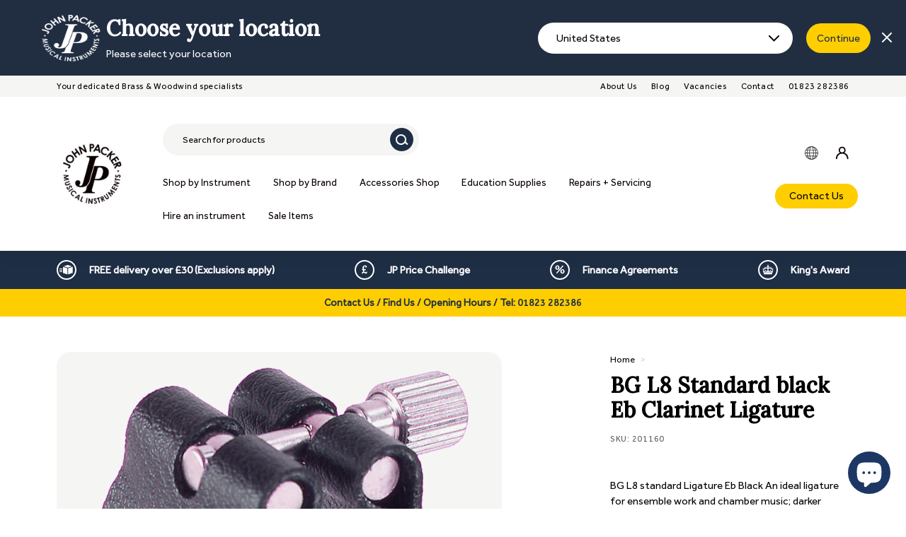

--- FILE ---
content_type: text/html; charset=utf-8
request_url: https://johnpacker.co.uk/products/bg-l8-standard-black-eb-clarinet-ligature
body_size: 58854
content:
<!doctype html>
<html class="no-js" lang="en" dir="ltr">
<head>
  <meta charset="utf-8">
  <meta http-equiv="X-UA-Compatible" content="IE=edge,chrome=1">
  <meta name="viewport" content="width=device-width,initial-scale=1">
  <meta name="theme-color" content="#111111">
  <link rel="canonical" href="https://johnpacker.co.uk/products/bg-l8-standard-black-eb-clarinet-ligature">
  <script src="https://cdnjs.cloudflare.com/ajax/libs/jquery/3.6.0/jquery.min.js" integrity="sha512-894YE6QWD5I59HgZOGReFYm4dnWc1Qt5NtvYSaNcOP+u1T9qYdvdihz0PPSiiqn/+/3e7Jo4EaG7TubfWGUrMQ==" crossorigin="anonymous" referrerpolicy="no-referrer"></script>
  
  <script>console.log('hh')</script>
  
  <link rel="preload" as="script" href="//johnpacker.co.uk/cdn/shop/t/7/assets/theme.js?v=182746247933197285471715675850">
  <link rel="preload" as="script" href="//johnpacker.co.uk/cdn/shop/t/7/assets/custom.js?v=165492354693825555641715675849">
  <link rel="preconnect" href="https://cdn.shopify.com">
  <link rel="preconnect" href="https://fonts.shopifycdn.com">
  <link rel="dns-prefetch" href="https://productreviews.shopifycdn.com">
  <link rel="dns-prefetch" href="https://ajax.googleapis.com">
  <link rel="dns-prefetch" href="https://maps.googleapis.com">
  <link rel="dns-prefetch" href="https://maps.gstatic.com"><link rel="shortcut icon" href="//johnpacker.co.uk/cdn/shop/files/jp-black-no-background_2x_72336285-3f2c-4fed-a29b-9c58778871ef_32x32.png?v=1651302011" type="image/png" /><title>bg-l8-standard-black-eb-clarinet-ligature
&ndash; John Packer
</title>
<meta name="description" content="BG L8 Standard Clarinet Eb Ligature. An ideal ligature for ensemble work and chamber music; darker sound and free blowing."><meta property="og:site_name" content="John Packer">
  <meta property="og:url" content="https://johnpacker.co.uk/products/bg-l8-standard-black-eb-clarinet-ligature">
  <meta property="og:title" content="BG L8 Standard black Eb Clarinet Ligature">
  <meta property="og:type" content="product">
  <meta property="og:description" content="BG L8 Standard Clarinet Eb Ligature. An ideal ligature for ensemble work and chamber music; darker sound and free blowing."><meta property="og:image" content="http://johnpacker.co.uk/cdn/shop/products/BGClarinetEbLigatureBGL8StandardblackL8.jpg?v=1669982622">
    <meta property="og:image:secure_url" content="https://johnpacker.co.uk/cdn/shop/products/BGClarinetEbLigatureBGL8StandardblackL8.jpg?v=1669982622">
    <meta property="og:image:width" content="1000">
    <meta property="og:image:height" content="1000"><meta name="twitter:site" content="@">
  <meta name="twitter:card" content="summary_large_image">
  <meta name="twitter:title" content="BG L8 Standard black Eb Clarinet Ligature">
  <meta name="twitter:description" content="BG L8 Standard Clarinet Eb Ligature. An ideal ligature for ensemble work and chamber music; darker sound and free blowing.">
<style data-shopify>@font-face {
  font-family: Poppins;
  font-weight: 500;
  font-style: normal;
  font-display: swap;
  src: url("//johnpacker.co.uk/cdn/fonts/poppins/poppins_n5.ad5b4b72b59a00358afc706450c864c3c8323842.woff2") format("woff2"),
       url("//johnpacker.co.uk/cdn/fonts/poppins/poppins_n5.33757fdf985af2d24b32fcd84c9a09224d4b2c39.woff") format("woff");
}

  @font-face {
  font-family: Poppins;
  font-weight: 300;
  font-style: normal;
  font-display: swap;
  src: url("//johnpacker.co.uk/cdn/fonts/poppins/poppins_n3.05f58335c3209cce17da4f1f1ab324ebe2982441.woff2") format("woff2"),
       url("//johnpacker.co.uk/cdn/fonts/poppins/poppins_n3.6971368e1f131d2c8ff8e3a44a36b577fdda3ff5.woff") format("woff");
}


  @font-face {
  font-family: Poppins;
  font-weight: 600;
  font-style: normal;
  font-display: swap;
  src: url("//johnpacker.co.uk/cdn/fonts/poppins/poppins_n6.aa29d4918bc243723d56b59572e18228ed0786f6.woff2") format("woff2"),
       url("//johnpacker.co.uk/cdn/fonts/poppins/poppins_n6.5f815d845fe073750885d5b7e619ee00e8111208.woff") format("woff");
}

  @font-face {
  font-family: Poppins;
  font-weight: 300;
  font-style: italic;
  font-display: swap;
  src: url("//johnpacker.co.uk/cdn/fonts/poppins/poppins_i3.8536b4423050219f608e17f134fe9ea3b01ed890.woff2") format("woff2"),
       url("//johnpacker.co.uk/cdn/fonts/poppins/poppins_i3.0f4433ada196bcabf726ed78f8e37e0995762f7f.woff") format("woff");
}

  @font-face {
  font-family: Poppins;
  font-weight: 600;
  font-style: italic;
  font-display: swap;
  src: url("//johnpacker.co.uk/cdn/fonts/poppins/poppins_i6.bb8044d6203f492888d626dafda3c2999253e8e9.woff2") format("woff2"),
       url("//johnpacker.co.uk/cdn/fonts/poppins/poppins_i6.e233dec1a61b1e7dead9f920159eda42280a02c3.woff") format("woff");
}

</style><link href="//johnpacker.co.uk/cdn/shop/t/7/assets/theme.css?v=25526821355474987651764340716" rel="stylesheet" type="text/css" media="all" />
  <link href="//johnpacker.co.uk/cdn/shop/t/7/assets/custom.css?v=43611272122722486461715675849" rel="stylesheet" type="text/css" media="all" />
<style data-shopify>:root {
    --typeHeaderPrimary: Poppins;
    --typeHeaderFallback: sans-serif;
    --typeHeaderSize: 32px;
    --typeHeaderWeight: 500;
    --typeHeaderLineHeight: 1.1;
    --typeHeaderSpacing: 0.05em;

    --typeBasePrimary:Poppins;
    --typeBaseFallback:sans-serif;
    --typeBaseSize: 15px;
    --typeBaseWeight: 300;
    --typeBaseSpacing: 0.05em;
    --typeBaseLineHeight: 1.6;

    --colorSmallImageBg: #ffffff;
    --colorSmallImageBgDark: #f7f7f7;
    --colorLargeImageBg: #0f0f0f;
    --colorLargeImageBgLight: #303030;

    --iconWeight: 3px;
    --iconLinecaps: miter;

    
      --buttonRadius: 0px;
      --btnPadding: 11px 20px;
    

    
      --roundness: 0px;
    

    
      --gridThickness: 0px;
    

    --productTileMargin: 10%;
    --collectionTileMargin: 15%;

    --swatchSize: 40px;
  }

  @media screen and (max-width: 768px) {
    :root {
      --typeBaseSize: 13px;

      
        --roundness: 0px;
        --btnPadding: 9px 17px;
      
    }
  }</style><script>
    document.documentElement.className = document.documentElement.className.replace('no-js', 'js');

    window.theme = window.theme || {};
    theme.routes = {
      home: "/",
      collections: "/collections",
      cart: "/cart.js",
      cartPage: "/cart",
      cartAdd: "/cart/add.js",
      cartChange: "/cart/change.js",
      search: "/search"
    };
    theme.strings = {
      soldOut: "Sold Out",
      unavailable: "Unavailable",
      inStockLabel: "In stock, ready to ship",
      stockLabel: "Low stock - [count] items left",
      willNotShipUntil: "Ready to ship [date]",
      willBeInStockAfter: "Back in stock [date]",
      waitingForStock: "Inventory on the way",
      savePrice: "Save [saved_amount]",
      cartEmpty: "Your cart is currently empty.",
      cartTermsConfirmation: "You must agree with the terms and conditions of sales to check out",
      searchCollections: "Collections:",
      searchPages: "Pages:",
      searchArticles: "Articles:"
    };
    theme.settings = {
      dynamicVariantsEnable: true,
      cartType: "dropdown",
      isCustomerTemplate: false,
      moneyFormat: "£{{amount}}",
      saveType: "dollar",
      productImageSize: "square",
      productImageCover: false,
      predictiveSearch: true,
      predictiveSearchType: "product,article",
      superScriptSetting: false,
      superScriptPrice: false,
      quickView: true,
      quickAdd: false,
      themeName: 'Expanse',
      themeVersion: "2.5.2"
    };
  </script>

  <script>window.performance && window.performance.mark && window.performance.mark('shopify.content_for_header.start');</script><meta name="facebook-domain-verification" content="0fp1kkrqifrfzk8og35j9b5fwiyvo6">
<meta id="shopify-digital-wallet" name="shopify-digital-wallet" content="/63228182747/digital_wallets/dialog">
<meta name="shopify-checkout-api-token" content="23d48ca6d69b0603fe729b46607f9baa">
<meta id="in-context-paypal-metadata" data-shop-id="63228182747" data-venmo-supported="false" data-environment="production" data-locale="en_US" data-paypal-v4="true" data-currency="GBP">
<link rel="alternate" type="application/json+oembed" href="https://johnpacker.co.uk/products/bg-l8-standard-black-eb-clarinet-ligature.oembed">
<script async="async" src="/checkouts/internal/preloads.js?locale=en-GB"></script>
<link rel="preconnect" href="https://shop.app" crossorigin="anonymous">
<script async="async" src="https://shop.app/checkouts/internal/preloads.js?locale=en-GB&shop_id=63228182747" crossorigin="anonymous"></script>
<script id="apple-pay-shop-capabilities" type="application/json">{"shopId":63228182747,"countryCode":"GB","currencyCode":"GBP","merchantCapabilities":["supports3DS"],"merchantId":"gid:\/\/shopify\/Shop\/63228182747","merchantName":"John Packer","requiredBillingContactFields":["postalAddress","email","phone"],"requiredShippingContactFields":["postalAddress","email","phone"],"shippingType":"shipping","supportedNetworks":["visa","maestro","masterCard","amex","discover","elo"],"total":{"type":"pending","label":"John Packer","amount":"1.00"},"shopifyPaymentsEnabled":true,"supportsSubscriptions":true}</script>
<script id="shopify-features" type="application/json">{"accessToken":"23d48ca6d69b0603fe729b46607f9baa","betas":["rich-media-storefront-analytics"],"domain":"johnpacker.co.uk","predictiveSearch":true,"shopId":63228182747,"locale":"en"}</script>
<script>var Shopify = Shopify || {};
Shopify.shop = "john-packer.myshopify.com";
Shopify.locale = "en";
Shopify.currency = {"active":"GBP","rate":"1.0"};
Shopify.country = "GB";
Shopify.theme = {"name":"john-packer\/main","id":141986595035,"schema_name":"Expanse","schema_version":"2.5.2","theme_store_id":null,"role":"main"};
Shopify.theme.handle = "null";
Shopify.theme.style = {"id":null,"handle":null};
Shopify.cdnHost = "johnpacker.co.uk/cdn";
Shopify.routes = Shopify.routes || {};
Shopify.routes.root = "/";</script>
<script type="module">!function(o){(o.Shopify=o.Shopify||{}).modules=!0}(window);</script>
<script>!function(o){function n(){var o=[];function n(){o.push(Array.prototype.slice.apply(arguments))}return n.q=o,n}var t=o.Shopify=o.Shopify||{};t.loadFeatures=n(),t.autoloadFeatures=n()}(window);</script>
<script>
  window.ShopifyPay = window.ShopifyPay || {};
  window.ShopifyPay.apiHost = "shop.app\/pay";
  window.ShopifyPay.redirectState = null;
</script>
<script id="shop-js-analytics" type="application/json">{"pageType":"product"}</script>
<script defer="defer" async type="module" src="//johnpacker.co.uk/cdn/shopifycloud/shop-js/modules/v2/client.init-shop-cart-sync_BdyHc3Nr.en.esm.js"></script>
<script defer="defer" async type="module" src="//johnpacker.co.uk/cdn/shopifycloud/shop-js/modules/v2/chunk.common_Daul8nwZ.esm.js"></script>
<script type="module">
  await import("//johnpacker.co.uk/cdn/shopifycloud/shop-js/modules/v2/client.init-shop-cart-sync_BdyHc3Nr.en.esm.js");
await import("//johnpacker.co.uk/cdn/shopifycloud/shop-js/modules/v2/chunk.common_Daul8nwZ.esm.js");

  window.Shopify.SignInWithShop?.initShopCartSync?.({"fedCMEnabled":true,"windoidEnabled":true});

</script>
<script>
  window.Shopify = window.Shopify || {};
  if (!window.Shopify.featureAssets) window.Shopify.featureAssets = {};
  window.Shopify.featureAssets['shop-js'] = {"shop-cart-sync":["modules/v2/client.shop-cart-sync_QYOiDySF.en.esm.js","modules/v2/chunk.common_Daul8nwZ.esm.js"],"init-fed-cm":["modules/v2/client.init-fed-cm_DchLp9rc.en.esm.js","modules/v2/chunk.common_Daul8nwZ.esm.js"],"shop-button":["modules/v2/client.shop-button_OV7bAJc5.en.esm.js","modules/v2/chunk.common_Daul8nwZ.esm.js"],"init-windoid":["modules/v2/client.init-windoid_DwxFKQ8e.en.esm.js","modules/v2/chunk.common_Daul8nwZ.esm.js"],"shop-cash-offers":["modules/v2/client.shop-cash-offers_DWtL6Bq3.en.esm.js","modules/v2/chunk.common_Daul8nwZ.esm.js","modules/v2/chunk.modal_CQq8HTM6.esm.js"],"shop-toast-manager":["modules/v2/client.shop-toast-manager_CX9r1SjA.en.esm.js","modules/v2/chunk.common_Daul8nwZ.esm.js"],"init-shop-email-lookup-coordinator":["modules/v2/client.init-shop-email-lookup-coordinator_UhKnw74l.en.esm.js","modules/v2/chunk.common_Daul8nwZ.esm.js"],"pay-button":["modules/v2/client.pay-button_DzxNnLDY.en.esm.js","modules/v2/chunk.common_Daul8nwZ.esm.js"],"avatar":["modules/v2/client.avatar_BTnouDA3.en.esm.js"],"init-shop-cart-sync":["modules/v2/client.init-shop-cart-sync_BdyHc3Nr.en.esm.js","modules/v2/chunk.common_Daul8nwZ.esm.js"],"shop-login-button":["modules/v2/client.shop-login-button_D8B466_1.en.esm.js","modules/v2/chunk.common_Daul8nwZ.esm.js","modules/v2/chunk.modal_CQq8HTM6.esm.js"],"init-customer-accounts-sign-up":["modules/v2/client.init-customer-accounts-sign-up_C8fpPm4i.en.esm.js","modules/v2/client.shop-login-button_D8B466_1.en.esm.js","modules/v2/chunk.common_Daul8nwZ.esm.js","modules/v2/chunk.modal_CQq8HTM6.esm.js"],"init-shop-for-new-customer-accounts":["modules/v2/client.init-shop-for-new-customer-accounts_CVTO0Ztu.en.esm.js","modules/v2/client.shop-login-button_D8B466_1.en.esm.js","modules/v2/chunk.common_Daul8nwZ.esm.js","modules/v2/chunk.modal_CQq8HTM6.esm.js"],"init-customer-accounts":["modules/v2/client.init-customer-accounts_dRgKMfrE.en.esm.js","modules/v2/client.shop-login-button_D8B466_1.en.esm.js","modules/v2/chunk.common_Daul8nwZ.esm.js","modules/v2/chunk.modal_CQq8HTM6.esm.js"],"shop-follow-button":["modules/v2/client.shop-follow-button_CkZpjEct.en.esm.js","modules/v2/chunk.common_Daul8nwZ.esm.js","modules/v2/chunk.modal_CQq8HTM6.esm.js"],"lead-capture":["modules/v2/client.lead-capture_BntHBhfp.en.esm.js","modules/v2/chunk.common_Daul8nwZ.esm.js","modules/v2/chunk.modal_CQq8HTM6.esm.js"],"checkout-modal":["modules/v2/client.checkout-modal_CfxcYbTm.en.esm.js","modules/v2/chunk.common_Daul8nwZ.esm.js","modules/v2/chunk.modal_CQq8HTM6.esm.js"],"shop-login":["modules/v2/client.shop-login_Da4GZ2H6.en.esm.js","modules/v2/chunk.common_Daul8nwZ.esm.js","modules/v2/chunk.modal_CQq8HTM6.esm.js"],"payment-terms":["modules/v2/client.payment-terms_MV4M3zvL.en.esm.js","modules/v2/chunk.common_Daul8nwZ.esm.js","modules/v2/chunk.modal_CQq8HTM6.esm.js"]};
</script>
<script>(function() {
  var isLoaded = false;
  function asyncLoad() {
    if (isLoaded) return;
    isLoaded = true;
    var urls = ["https:\/\/cdn-bundler.nice-team.net\/app\/js\/bundler.js?shop=john-packer.myshopify.com","https:\/\/static.rechargecdn.com\/assets\/js\/widget.min.js?shop=john-packer.myshopify.com","https:\/\/static.klaviyo.com\/onsite\/js\/XTqkAJ\/klaviyo.js?company_id=XTqkAJ\u0026shop=john-packer.myshopify.com"];
    for (var i = 0; i < urls.length; i++) {
      var s = document.createElement('script');
      s.type = 'text/javascript';
      s.async = true;
      s.src = urls[i];
      var x = document.getElementsByTagName('script')[0];
      x.parentNode.insertBefore(s, x);
    }
  };
  if(window.attachEvent) {
    window.attachEvent('onload', asyncLoad);
  } else {
    window.addEventListener('load', asyncLoad, false);
  }
})();</script>
<script id="__st">var __st={"a":63228182747,"offset":0,"reqid":"5a584c5c-e071-470e-85b5-6c005f714c4d-1768971784","pageurl":"johnpacker.co.uk\/products\/bg-l8-standard-black-eb-clarinet-ligature","u":"b6fe2bae933f","p":"product","rtyp":"product","rid":7905361821915};</script>
<script>window.ShopifyPaypalV4VisibilityTracking = true;</script>
<script id="captcha-bootstrap">!function(){'use strict';const t='contact',e='account',n='new_comment',o=[[t,t],['blogs',n],['comments',n],[t,'customer']],c=[[e,'customer_login'],[e,'guest_login'],[e,'recover_customer_password'],[e,'create_customer']],r=t=>t.map((([t,e])=>`form[action*='/${t}']:not([data-nocaptcha='true']) input[name='form_type'][value='${e}']`)).join(','),a=t=>()=>t?[...document.querySelectorAll(t)].map((t=>t.form)):[];function s(){const t=[...o],e=r(t);return a(e)}const i='password',u='form_key',d=['recaptcha-v3-token','g-recaptcha-response','h-captcha-response',i],f=()=>{try{return window.sessionStorage}catch{return}},m='__shopify_v',_=t=>t.elements[u];function p(t,e,n=!1){try{const o=window.sessionStorage,c=JSON.parse(o.getItem(e)),{data:r}=function(t){const{data:e,action:n}=t;return t[m]||n?{data:e,action:n}:{data:t,action:n}}(c);for(const[e,n]of Object.entries(r))t.elements[e]&&(t.elements[e].value=n);n&&o.removeItem(e)}catch(o){console.error('form repopulation failed',{error:o})}}const l='form_type',E='cptcha';function T(t){t.dataset[E]=!0}const w=window,h=w.document,L='Shopify',v='ce_forms',y='captcha';let A=!1;((t,e)=>{const n=(g='f06e6c50-85a8-45c8-87d0-21a2b65856fe',I='https://cdn.shopify.com/shopifycloud/storefront-forms-hcaptcha/ce_storefront_forms_captcha_hcaptcha.v1.5.2.iife.js',D={infoText:'Protected by hCaptcha',privacyText:'Privacy',termsText:'Terms'},(t,e,n)=>{const o=w[L][v],c=o.bindForm;if(c)return c(t,g,e,D).then(n);var r;o.q.push([[t,g,e,D],n]),r=I,A||(h.body.append(Object.assign(h.createElement('script'),{id:'captcha-provider',async:!0,src:r})),A=!0)});var g,I,D;w[L]=w[L]||{},w[L][v]=w[L][v]||{},w[L][v].q=[],w[L][y]=w[L][y]||{},w[L][y].protect=function(t,e){n(t,void 0,e),T(t)},Object.freeze(w[L][y]),function(t,e,n,w,h,L){const[v,y,A,g]=function(t,e,n){const i=e?o:[],u=t?c:[],d=[...i,...u],f=r(d),m=r(i),_=r(d.filter((([t,e])=>n.includes(e))));return[a(f),a(m),a(_),s()]}(w,h,L),I=t=>{const e=t.target;return e instanceof HTMLFormElement?e:e&&e.form},D=t=>v().includes(t);t.addEventListener('submit',(t=>{const e=I(t);if(!e)return;const n=D(e)&&!e.dataset.hcaptchaBound&&!e.dataset.recaptchaBound,o=_(e),c=g().includes(e)&&(!o||!o.value);(n||c)&&t.preventDefault(),c&&!n&&(function(t){try{if(!f())return;!function(t){const e=f();if(!e)return;const n=_(t);if(!n)return;const o=n.value;o&&e.removeItem(o)}(t);const e=Array.from(Array(32),(()=>Math.random().toString(36)[2])).join('');!function(t,e){_(t)||t.append(Object.assign(document.createElement('input'),{type:'hidden',name:u})),t.elements[u].value=e}(t,e),function(t,e){const n=f();if(!n)return;const o=[...t.querySelectorAll(`input[type='${i}']`)].map((({name:t})=>t)),c=[...d,...o],r={};for(const[a,s]of new FormData(t).entries())c.includes(a)||(r[a]=s);n.setItem(e,JSON.stringify({[m]:1,action:t.action,data:r}))}(t,e)}catch(e){console.error('failed to persist form',e)}}(e),e.submit())}));const S=(t,e)=>{t&&!t.dataset[E]&&(n(t,e.some((e=>e===t))),T(t))};for(const o of['focusin','change'])t.addEventListener(o,(t=>{const e=I(t);D(e)&&S(e,y())}));const B=e.get('form_key'),M=e.get(l),P=B&&M;t.addEventListener('DOMContentLoaded',(()=>{const t=y();if(P)for(const e of t)e.elements[l].value===M&&p(e,B);[...new Set([...A(),...v().filter((t=>'true'===t.dataset.shopifyCaptcha))])].forEach((e=>S(e,t)))}))}(h,new URLSearchParams(w.location.search),n,t,e,['guest_login'])})(!0,!0)}();</script>
<script integrity="sha256-4kQ18oKyAcykRKYeNunJcIwy7WH5gtpwJnB7kiuLZ1E=" data-source-attribution="shopify.loadfeatures" defer="defer" src="//johnpacker.co.uk/cdn/shopifycloud/storefront/assets/storefront/load_feature-a0a9edcb.js" crossorigin="anonymous"></script>
<script crossorigin="anonymous" defer="defer" src="//johnpacker.co.uk/cdn/shopifycloud/storefront/assets/shopify_pay/storefront-65b4c6d7.js?v=20250812"></script>
<script data-source-attribution="shopify.dynamic_checkout.dynamic.init">var Shopify=Shopify||{};Shopify.PaymentButton=Shopify.PaymentButton||{isStorefrontPortableWallets:!0,init:function(){window.Shopify.PaymentButton.init=function(){};var t=document.createElement("script");t.src="https://johnpacker.co.uk/cdn/shopifycloud/portable-wallets/latest/portable-wallets.en.js",t.type="module",document.head.appendChild(t)}};
</script>
<script data-source-attribution="shopify.dynamic_checkout.buyer_consent">
  function portableWalletsHideBuyerConsent(e){var t=document.getElementById("shopify-buyer-consent"),n=document.getElementById("shopify-subscription-policy-button");t&&n&&(t.classList.add("hidden"),t.setAttribute("aria-hidden","true"),n.removeEventListener("click",e))}function portableWalletsShowBuyerConsent(e){var t=document.getElementById("shopify-buyer-consent"),n=document.getElementById("shopify-subscription-policy-button");t&&n&&(t.classList.remove("hidden"),t.removeAttribute("aria-hidden"),n.addEventListener("click",e))}window.Shopify?.PaymentButton&&(window.Shopify.PaymentButton.hideBuyerConsent=portableWalletsHideBuyerConsent,window.Shopify.PaymentButton.showBuyerConsent=portableWalletsShowBuyerConsent);
</script>
<script data-source-attribution="shopify.dynamic_checkout.cart.bootstrap">document.addEventListener("DOMContentLoaded",(function(){function t(){return document.querySelector("shopify-accelerated-checkout-cart, shopify-accelerated-checkout")}if(t())Shopify.PaymentButton.init();else{new MutationObserver((function(e,n){t()&&(Shopify.PaymentButton.init(),n.disconnect())})).observe(document.body,{childList:!0,subtree:!0})}}));
</script>
<script id='scb4127' type='text/javascript' async='' src='https://johnpacker.co.uk/cdn/shopifycloud/privacy-banner/storefront-banner.js'></script><link id="shopify-accelerated-checkout-styles" rel="stylesheet" media="screen" href="https://johnpacker.co.uk/cdn/shopifycloud/portable-wallets/latest/accelerated-checkout-backwards-compat.css" crossorigin="anonymous">
<style id="shopify-accelerated-checkout-cart">
        #shopify-buyer-consent {
  margin-top: 1em;
  display: inline-block;
  width: 100%;
}

#shopify-buyer-consent.hidden {
  display: none;
}

#shopify-subscription-policy-button {
  background: none;
  border: none;
  padding: 0;
  text-decoration: underline;
  font-size: inherit;
  cursor: pointer;
}

#shopify-subscription-policy-button::before {
  box-shadow: none;
}

      </style>

<script>window.performance && window.performance.mark && window.performance.mark('shopify.content_for_header.end');</script>


  <script src="//johnpacker.co.uk/cdn/shop/t/7/assets/vendor-scripts-v2.js" defer="defer"></script>
  <script src="//johnpacker.co.uk/cdn/shop/t/7/assets/theme.js?v=182746247933197285471715675850" defer="defer"></script>
  <script src="//johnpacker.co.uk/cdn/shop/t/7/assets/custom.js?v=165492354693825555641715675849" defer="defer"></script><!-- BEGIN app block: shopify://apps/xo-gallery/blocks/xo-gallery-seo/e61dfbaa-1a75-4e4e-bffc-324f17325251 --><!-- XO Gallery SEO -->

<!-- End: XO Gallery SEO -->


<!-- END app block --><!-- BEGIN app block: shopify://apps/judge-me-reviews/blocks/judgeme_core/61ccd3b1-a9f2-4160-9fe9-4fec8413e5d8 --><!-- Start of Judge.me Core -->






<link rel="dns-prefetch" href="https://cdnwidget.judge.me">
<link rel="dns-prefetch" href="https://cdn.judge.me">
<link rel="dns-prefetch" href="https://cdn1.judge.me">
<link rel="dns-prefetch" href="https://api.judge.me">

<script data-cfasync='false' class='jdgm-settings-script'>window.jdgmSettings={"pagination":5,"disable_web_reviews":true,"badge_no_review_text":"No reviews","badge_n_reviews_text":"{{ n }} review/reviews","badge_star_color":"#FFCE01","hide_badge_preview_if_no_reviews":true,"badge_hide_text":false,"enforce_center_preview_badge":false,"widget_title":"Customer Reviews","widget_open_form_text":"Write a review","widget_close_form_text":"Cancel review","widget_refresh_page_text":"Refresh page","widget_summary_text":"Based on {{ number_of_reviews }} review/reviews","widget_no_review_text":"Be the first to write a review","widget_name_field_text":"Display name","widget_verified_name_field_text":"Verified Name (public)","widget_name_placeholder_text":"Display name","widget_required_field_error_text":"This field is required.","widget_email_field_text":"Email address","widget_verified_email_field_text":"Verified Email (private, can not be edited)","widget_email_placeholder_text":"Your email address","widget_email_field_error_text":"Please enter a valid email address.","widget_rating_field_text":"Rating","widget_review_title_field_text":"Review Title","widget_review_title_placeholder_text":"Give your review a title","widget_review_body_field_text":"Review content","widget_review_body_placeholder_text":"Start writing here...","widget_pictures_field_text":"Picture/Video (optional)","widget_submit_review_text":"Submit Review","widget_submit_verified_review_text":"Submit Verified Review","widget_submit_success_msg_with_auto_publish":"Thank you! Please refresh the page in a few moments to see your review. You can remove or edit your review by logging into \u003ca href='https://judge.me/login' target='_blank' rel='nofollow noopener'\u003eJudge.me\u003c/a\u003e","widget_submit_success_msg_no_auto_publish":"Thank you! Your review will be published as soon as it is approved by the shop admin. You can remove or edit your review by logging into \u003ca href='https://judge.me/login' target='_blank' rel='nofollow noopener'\u003eJudge.me\u003c/a\u003e","widget_show_default_reviews_out_of_total_text":"Showing {{ n_reviews_shown }} out of {{ n_reviews }} reviews.","widget_show_all_link_text":"Show all","widget_show_less_link_text":"Show less","widget_author_said_text":"{{ reviewer_name }} said:","widget_days_text":"{{ n }} days ago","widget_weeks_text":"{{ n }} week/weeks ago","widget_months_text":"{{ n }} month/months ago","widget_years_text":"{{ n }} year/years ago","widget_yesterday_text":"Yesterday","widget_today_text":"Today","widget_replied_text":"\u003e\u003e {{ shop_name }} replied:","widget_read_more_text":"Read more","widget_reviewer_name_as_initial":"","widget_rating_filter_color":"#fbcd0a","widget_rating_filter_see_all_text":"See all reviews","widget_sorting_most_recent_text":"Most Recent","widget_sorting_highest_rating_text":"Highest Rating","widget_sorting_lowest_rating_text":"Lowest Rating","widget_sorting_with_pictures_text":"Only Pictures","widget_sorting_most_helpful_text":"Most Helpful","widget_open_question_form_text":"Ask a question","widget_reviews_subtab_text":"Reviews","widget_questions_subtab_text":"Questions","widget_question_label_text":"Question","widget_answer_label_text":"Answer","widget_question_placeholder_text":"Write your question here","widget_submit_question_text":"Submit Question","widget_question_submit_success_text":"Thank you for your question! We will notify you once it gets answered.","widget_star_color":"#FFCE01","verified_badge_text":"Verified","verified_badge_bg_color":"","verified_badge_text_color":"","verified_badge_placement":"left-of-reviewer-name","widget_review_max_height":"","widget_hide_border":false,"widget_social_share":true,"widget_thumb":false,"widget_review_location_show":true,"widget_location_format":"","all_reviews_include_out_of_store_products":true,"all_reviews_out_of_store_text":"(out of store)","all_reviews_pagination":100,"all_reviews_product_name_prefix_text":"about","enable_review_pictures":true,"enable_question_anwser":false,"widget_theme":"carousel","review_date_format":"dd/mm/yyyy","default_sort_method":"most-recent","widget_product_reviews_subtab_text":"Product Reviews","widget_shop_reviews_subtab_text":"Shop Reviews","widget_other_products_reviews_text":"Reviews for other products","widget_store_reviews_subtab_text":"Store reviews","widget_no_store_reviews_text":"This store hasn't received any reviews yet","widget_web_restriction_product_reviews_text":"This product hasn't received any reviews yet","widget_no_items_text":"No items found","widget_show_more_text":"Show more","widget_write_a_store_review_text":"Write a Store Review","widget_other_languages_heading":"Reviews in Other Languages","widget_translate_review_text":"Translate review to {{ language }}","widget_translating_review_text":"Translating...","widget_show_original_translation_text":"Show original ({{ language }})","widget_translate_review_failed_text":"Review couldn't be translated.","widget_translate_review_retry_text":"Retry","widget_translate_review_try_again_later_text":"Try again later","show_product_url_for_grouped_product":false,"widget_sorting_pictures_first_text":"Pictures First","show_pictures_on_all_rev_page_mobile":false,"show_pictures_on_all_rev_page_desktop":true,"floating_tab_hide_mobile_install_preference":false,"floating_tab_button_name":"★ Reviews","floating_tab_title":"Let customers speak for us","floating_tab_button_color":"","floating_tab_button_background_color":"","floating_tab_url":"","floating_tab_url_enabled":false,"floating_tab_tab_style":"text","all_reviews_text_badge_text":"Customers rate us {{ shop.metafields.judgeme.all_reviews_rating | round: 1 }}/5 based on {{ shop.metafields.judgeme.all_reviews_count }} reviews.","all_reviews_text_badge_text_branded_style":"{{ shop.metafields.judgeme.all_reviews_rating | round: 1 }} out of 5 stars based on {{ shop.metafields.judgeme.all_reviews_count }} reviews","is_all_reviews_text_badge_a_link":false,"show_stars_for_all_reviews_text_badge":false,"all_reviews_text_badge_url":"","all_reviews_text_style":"branded","all_reviews_text_color_style":"judgeme_brand_color","all_reviews_text_color":"#108474","all_reviews_text_show_jm_brand":true,"featured_carousel_show_header":true,"featured_carousel_title":"Trusted reviews from real customers","testimonials_carousel_title":"Customers are saying","videos_carousel_title":"Real customer stories","cards_carousel_title":"Customers are saying","featured_carousel_count_text":"from {{ n }} reviews","featured_carousel_add_link_to_all_reviews_page":false,"featured_carousel_url":"","featured_carousel_show_images":true,"featured_carousel_autoslide_interval":5,"featured_carousel_arrows_on_the_sides":false,"featured_carousel_height":250,"featured_carousel_width":100,"featured_carousel_image_size":0,"featured_carousel_image_height":250,"featured_carousel_arrow_color":"#eeeeee","verified_count_badge_style":"branded","verified_count_badge_orientation":"horizontal","verified_count_badge_color_style":"judgeme_brand_color","verified_count_badge_color":"#108474","is_verified_count_badge_a_link":false,"verified_count_badge_url":"","verified_count_badge_show_jm_brand":true,"widget_rating_preset_default":5,"widget_first_sub_tab":"product-reviews","widget_show_histogram":true,"widget_histogram_use_custom_color":false,"widget_pagination_use_custom_color":false,"widget_star_use_custom_color":true,"widget_verified_badge_use_custom_color":false,"widget_write_review_use_custom_color":false,"picture_reminder_submit_button":"Upload Pictures","enable_review_videos":false,"mute_video_by_default":false,"widget_sorting_videos_first_text":"Videos First","widget_review_pending_text":"Pending","featured_carousel_items_for_large_screen":5,"social_share_options_order":"Facebook,Pinterest","remove_microdata_snippet":false,"disable_json_ld":false,"enable_json_ld_products":false,"preview_badge_show_question_text":false,"preview_badge_no_question_text":"No questions","preview_badge_n_question_text":"{{ number_of_questions }} question/questions","qa_badge_show_icon":false,"qa_badge_position":"same-row","remove_judgeme_branding":false,"widget_add_search_bar":false,"widget_search_bar_placeholder":"Search","widget_sorting_verified_only_text":"Verified only","featured_carousel_theme":"default","featured_carousel_show_rating":true,"featured_carousel_show_title":true,"featured_carousel_show_body":true,"featured_carousel_show_date":true,"featured_carousel_show_reviewer":true,"featured_carousel_show_product":false,"featured_carousel_header_background_color":"#108474","featured_carousel_header_text_color":"#ffffff","featured_carousel_name_product_separator":"reviewed","featured_carousel_full_star_background":"#108474","featured_carousel_empty_star_background":"#dadada","featured_carousel_vertical_theme_background":"#f9fafb","featured_carousel_verified_badge_enable":true,"featured_carousel_verified_badge_color":"#1C3764","featured_carousel_border_style":"round","featured_carousel_review_line_length_limit":3,"featured_carousel_more_reviews_button_text":"Read more reviews","featured_carousel_view_product_button_text":"View product","all_reviews_page_load_reviews_on":"scroll","all_reviews_page_load_more_text":"Load More Reviews","disable_fb_tab_reviews":false,"enable_ajax_cdn_cache":false,"widget_advanced_speed_features":5,"widget_public_name_text":"displayed publicly like","default_reviewer_name":"John Smith","default_reviewer_name_has_non_latin":true,"widget_reviewer_anonymous":"Anonymous","medals_widget_title":"Judge.me Review Medals","medals_widget_background_color":"#f9fafb","medals_widget_position":"footer_all_pages","medals_widget_border_color":"#f9fafb","medals_widget_verified_text_position":"left","medals_widget_use_monochromatic_version":false,"medals_widget_elements_color":"#108474","show_reviewer_avatar":false,"widget_invalid_yt_video_url_error_text":"Not a YouTube video URL","widget_max_length_field_error_text":"Please enter no more than {0} characters.","widget_show_country_flag":false,"widget_show_collected_via_shop_app":true,"widget_verified_by_shop_badge_style":"light","widget_verified_by_shop_text":"Verified by Shop","widget_show_photo_gallery":false,"widget_load_with_code_splitting":true,"widget_ugc_install_preference":false,"widget_ugc_title":"Made by us, Shared by you","widget_ugc_subtitle":"Tag us to see your picture featured in our page","widget_ugc_arrows_color":"#ffffff","widget_ugc_primary_button_text":"Buy Now","widget_ugc_primary_button_background_color":"#108474","widget_ugc_primary_button_text_color":"#ffffff","widget_ugc_primary_button_border_width":"0","widget_ugc_primary_button_border_style":"none","widget_ugc_primary_button_border_color":"#108474","widget_ugc_primary_button_border_radius":"25","widget_ugc_secondary_button_text":"Load More","widget_ugc_secondary_button_background_color":"#ffffff","widget_ugc_secondary_button_text_color":"#108474","widget_ugc_secondary_button_border_width":"2","widget_ugc_secondary_button_border_style":"solid","widget_ugc_secondary_button_border_color":"#108474","widget_ugc_secondary_button_border_radius":"25","widget_ugc_reviews_button_text":"View Reviews","widget_ugc_reviews_button_background_color":"#ffffff","widget_ugc_reviews_button_text_color":"#108474","widget_ugc_reviews_button_border_width":"2","widget_ugc_reviews_button_border_style":"solid","widget_ugc_reviews_button_border_color":"#108474","widget_ugc_reviews_button_border_radius":"25","widget_ugc_reviews_button_link_to":"judgeme-reviews-page","widget_ugc_show_post_date":true,"widget_ugc_max_width":"800","widget_rating_metafield_value_type":true,"widget_primary_color":"#FFCE01","widget_enable_secondary_color":true,"widget_secondary_color":"#edf5f5","widget_summary_average_rating_text":"{{ average_rating }} out of 5","widget_media_grid_title":"Customer photos \u0026 videos","widget_media_grid_see_more_text":"See more","widget_round_style":false,"widget_show_product_medals":true,"widget_verified_by_judgeme_text":"Verified by Judge.me","widget_show_store_medals":true,"widget_verified_by_judgeme_text_in_store_medals":"Verified by Judge.me","widget_media_field_exceed_quantity_message":"Sorry, we can only accept {{ max_media }} for one review.","widget_media_field_exceed_limit_message":"{{ file_name }} is too large, please select a {{ media_type }} less than {{ size_limit }}MB.","widget_review_submitted_text":"Review Submitted!","widget_question_submitted_text":"Question Submitted!","widget_close_form_text_question":"Cancel","widget_write_your_answer_here_text":"Write your answer here","widget_enabled_branded_link":true,"widget_show_collected_by_judgeme":true,"widget_reviewer_name_color":"","widget_write_review_text_color":"","widget_write_review_bg_color":"","widget_collected_by_judgeme_text":"collected by Judge.me","widget_pagination_type":"standard","widget_load_more_text":"Load More","widget_load_more_color":"#108474","widget_full_review_text":"Full Review","widget_read_more_reviews_text":"Read More Reviews","widget_read_questions_text":"Read Questions","widget_questions_and_answers_text":"Questions \u0026 Answers","widget_verified_by_text":"Verified by","widget_verified_text":"Verified","widget_number_of_reviews_text":"{{ number_of_reviews }} reviews","widget_back_button_text":"Back","widget_next_button_text":"Next","widget_custom_forms_filter_button":"Filters","custom_forms_style":"horizontal","widget_show_review_information":false,"how_reviews_are_collected":"How reviews are collected?","widget_show_review_keywords":false,"widget_gdpr_statement":"How we use your data: We'll only contact you about the review you left, and only if necessary. By submitting your review, you agree to Judge.me's \u003ca href='https://judge.me/terms' target='_blank' rel='nofollow noopener'\u003eterms\u003c/a\u003e, \u003ca href='https://judge.me/privacy' target='_blank' rel='nofollow noopener'\u003eprivacy\u003c/a\u003e and \u003ca href='https://judge.me/content-policy' target='_blank' rel='nofollow noopener'\u003econtent\u003c/a\u003e policies.","widget_multilingual_sorting_enabled":false,"widget_translate_review_content_enabled":false,"widget_translate_review_content_method":"manual","popup_widget_review_selection":"automatically_with_pictures","popup_widget_round_border_style":true,"popup_widget_show_title":true,"popup_widget_show_body":true,"popup_widget_show_reviewer":false,"popup_widget_show_product":true,"popup_widget_show_pictures":true,"popup_widget_use_review_picture":true,"popup_widget_show_on_home_page":true,"popup_widget_show_on_product_page":true,"popup_widget_show_on_collection_page":true,"popup_widget_show_on_cart_page":true,"popup_widget_position":"bottom_left","popup_widget_first_review_delay":5,"popup_widget_duration":5,"popup_widget_interval":5,"popup_widget_review_count":5,"popup_widget_hide_on_mobile":true,"review_snippet_widget_round_border_style":true,"review_snippet_widget_card_color":"#FFFFFF","review_snippet_widget_slider_arrows_background_color":"#FFFFFF","review_snippet_widget_slider_arrows_color":"#000000","review_snippet_widget_star_color":"#108474","show_product_variant":false,"all_reviews_product_variant_label_text":"Variant: ","widget_show_verified_branding":true,"widget_ai_summary_title":"Customers say","widget_ai_summary_disclaimer":"AI-powered review summary based on recent customer reviews","widget_show_ai_summary":false,"widget_show_ai_summary_bg":false,"widget_show_review_title_input":true,"redirect_reviewers_invited_via_email":"external_form","request_store_review_after_product_review":false,"request_review_other_products_in_order":false,"review_form_color_scheme":"default","review_form_corner_style":"square","review_form_star_color":{},"review_form_text_color":"#333333","review_form_background_color":"#ffffff","review_form_field_background_color":"#fafafa","review_form_button_color":{},"review_form_button_text_color":"#ffffff","review_form_modal_overlay_color":"#000000","review_content_screen_title_text":"How would you rate this product?","review_content_introduction_text":"We would love it if you would share a bit about your experience.","store_review_form_title_text":"How would you rate this store?","store_review_form_introduction_text":"We would love it if you would share a bit about your experience.","show_review_guidance_text":true,"one_star_review_guidance_text":"Poor","five_star_review_guidance_text":"Great","customer_information_screen_title_text":"About you","customer_information_introduction_text":"Please tell us more about you.","custom_questions_screen_title_text":"Your experience in more detail","custom_questions_introduction_text":"Here are a few questions to help us understand more about your experience.","review_submitted_screen_title_text":"Thanks for your review!","review_submitted_screen_thank_you_text":"We are processing it and it will appear on the store soon.","review_submitted_screen_email_verification_text":"Please confirm your email by clicking the link we just sent you. This helps us keep reviews authentic.","review_submitted_request_store_review_text":"Would you like to share your experience of shopping with us?","review_submitted_review_other_products_text":"Would you like to review these products?","store_review_screen_title_text":"Would you like to share your experience of shopping with us?","store_review_introduction_text":"We value your feedback and use it to improve. Please share any thoughts or suggestions you have.","reviewer_media_screen_title_picture_text":"Share a picture","reviewer_media_introduction_picture_text":"Upload a photo to support your review.","reviewer_media_screen_title_video_text":"Share a video","reviewer_media_introduction_video_text":"Upload a video to support your review.","reviewer_media_screen_title_picture_or_video_text":"Share a picture or video","reviewer_media_introduction_picture_or_video_text":"Upload a photo or video to support your review.","reviewer_media_youtube_url_text":"Paste your Youtube URL here","advanced_settings_next_step_button_text":"Next","advanced_settings_close_review_button_text":"Close","modal_write_review_flow":false,"write_review_flow_required_text":"Required","write_review_flow_privacy_message_text":"We respect your privacy.","write_review_flow_anonymous_text":"Post review as anonymous","write_review_flow_visibility_text":"This won't be visible to other customers.","write_review_flow_multiple_selection_help_text":"Select as many as you like","write_review_flow_single_selection_help_text":"Select one option","write_review_flow_required_field_error_text":"This field is required","write_review_flow_invalid_email_error_text":"Please enter a valid email address","write_review_flow_max_length_error_text":"Max. {{ max_length }} characters.","write_review_flow_media_upload_text":"\u003cb\u003eClick to upload\u003c/b\u003e or drag and drop","write_review_flow_gdpr_statement":"We'll only contact you about your review if necessary. By submitting your review, you agree to our \u003ca href='https://judge.me/terms' target='_blank' rel='nofollow noopener'\u003eterms and conditions\u003c/a\u003e and \u003ca href='https://judge.me/privacy' target='_blank' rel='nofollow noopener'\u003eprivacy policy\u003c/a\u003e.","rating_only_reviews_enabled":false,"show_negative_reviews_help_screen":false,"new_review_flow_help_screen_rating_threshold":3,"negative_review_resolution_screen_title_text":"Tell us more","negative_review_resolution_text":"Your experience matters to us. If there were issues with your purchase, we're here to help. Feel free to reach out to us, we'd love the opportunity to make things right.","negative_review_resolution_button_text":"Contact us","negative_review_resolution_proceed_with_review_text":"Leave a review","negative_review_resolution_subject":"Issue with purchase from {{ shop_name }}.{{ order_name }}","preview_badge_collection_page_install_status":false,"widget_review_custom_css":"","preview_badge_custom_css":"","preview_badge_stars_count":"5-stars","featured_carousel_custom_css":"","floating_tab_custom_css":"","all_reviews_widget_custom_css":"","medals_widget_custom_css":"","verified_badge_custom_css":"","all_reviews_text_custom_css":"","transparency_badges_collected_via_store_invite":false,"transparency_badges_from_another_provider":false,"transparency_badges_collected_from_store_visitor":false,"transparency_badges_collected_by_verified_review_provider":false,"transparency_badges_earned_reward":false,"transparency_badges_collected_via_store_invite_text":"Review collected via store invitation","transparency_badges_from_another_provider_text":"Review collected from another provider","transparency_badges_collected_from_store_visitor_text":"Review collected from a store visitor","transparency_badges_written_in_google_text":"Review written in Google","transparency_badges_written_in_etsy_text":"Review written in Etsy","transparency_badges_written_in_shop_app_text":"Review written in Shop App","transparency_badges_earned_reward_text":"Review earned a reward for future purchase","product_review_widget_per_page":10,"widget_store_review_label_text":"Review about the store","checkout_comment_extension_title_on_product_page":"Customer Comments","checkout_comment_extension_num_latest_comment_show":5,"checkout_comment_extension_format":"name_and_timestamp","checkout_comment_customer_name":"last_initial","checkout_comment_comment_notification":true,"preview_badge_collection_page_install_preference":false,"preview_badge_home_page_install_preference":false,"preview_badge_product_page_install_preference":false,"review_widget_install_preference":"","review_carousel_install_preference":false,"floating_reviews_tab_install_preference":"none","verified_reviews_count_badge_install_preference":false,"all_reviews_text_install_preference":false,"review_widget_best_location":false,"judgeme_medals_install_preference":false,"review_widget_revamp_enabled":false,"review_widget_qna_enabled":false,"review_widget_header_theme":"minimal","review_widget_widget_title_enabled":true,"review_widget_header_text_size":"medium","review_widget_header_text_weight":"regular","review_widget_average_rating_style":"compact","review_widget_bar_chart_enabled":true,"review_widget_bar_chart_type":"numbers","review_widget_bar_chart_style":"standard","review_widget_expanded_media_gallery_enabled":false,"review_widget_reviews_section_theme":"standard","review_widget_image_style":"thumbnails","review_widget_review_image_ratio":"square","review_widget_stars_size":"medium","review_widget_verified_badge":"standard_text","review_widget_review_title_text_size":"medium","review_widget_review_text_size":"medium","review_widget_review_text_length":"medium","review_widget_number_of_columns_desktop":3,"review_widget_carousel_transition_speed":5,"review_widget_custom_questions_answers_display":"always","review_widget_button_text_color":"#FFFFFF","review_widget_text_color":"#000000","review_widget_lighter_text_color":"#7B7B7B","review_widget_corner_styling":"soft","review_widget_review_word_singular":"review","review_widget_review_word_plural":"reviews","review_widget_voting_label":"Helpful?","review_widget_shop_reply_label":"Reply from {{ shop_name }}:","review_widget_filters_title":"Filters","qna_widget_question_word_singular":"Question","qna_widget_question_word_plural":"Questions","qna_widget_answer_reply_label":"Answer from {{ answerer_name }}:","qna_content_screen_title_text":"Ask a question about this product","qna_widget_question_required_field_error_text":"Please enter your question.","qna_widget_flow_gdpr_statement":"We'll only contact you about your question if necessary. By submitting your question, you agree to our \u003ca href='https://judge.me/terms' target='_blank' rel='nofollow noopener'\u003eterms and conditions\u003c/a\u003e and \u003ca href='https://judge.me/privacy' target='_blank' rel='nofollow noopener'\u003eprivacy policy\u003c/a\u003e.","qna_widget_question_submitted_text":"Thanks for your question!","qna_widget_close_form_text_question":"Close","qna_widget_question_submit_success_text":"We’ll notify you by email when your question is answered.","all_reviews_widget_v2025_enabled":false,"all_reviews_widget_v2025_header_theme":"default","all_reviews_widget_v2025_widget_title_enabled":true,"all_reviews_widget_v2025_header_text_size":"medium","all_reviews_widget_v2025_header_text_weight":"regular","all_reviews_widget_v2025_average_rating_style":"compact","all_reviews_widget_v2025_bar_chart_enabled":true,"all_reviews_widget_v2025_bar_chart_type":"numbers","all_reviews_widget_v2025_bar_chart_style":"standard","all_reviews_widget_v2025_expanded_media_gallery_enabled":false,"all_reviews_widget_v2025_show_store_medals":true,"all_reviews_widget_v2025_show_photo_gallery":true,"all_reviews_widget_v2025_show_review_keywords":false,"all_reviews_widget_v2025_show_ai_summary":false,"all_reviews_widget_v2025_show_ai_summary_bg":false,"all_reviews_widget_v2025_add_search_bar":false,"all_reviews_widget_v2025_default_sort_method":"most-recent","all_reviews_widget_v2025_reviews_per_page":10,"all_reviews_widget_v2025_reviews_section_theme":"default","all_reviews_widget_v2025_image_style":"thumbnails","all_reviews_widget_v2025_review_image_ratio":"square","all_reviews_widget_v2025_stars_size":"medium","all_reviews_widget_v2025_verified_badge":"bold_badge","all_reviews_widget_v2025_review_title_text_size":"medium","all_reviews_widget_v2025_review_text_size":"medium","all_reviews_widget_v2025_review_text_length":"medium","all_reviews_widget_v2025_number_of_columns_desktop":3,"all_reviews_widget_v2025_carousel_transition_speed":5,"all_reviews_widget_v2025_custom_questions_answers_display":"always","all_reviews_widget_v2025_show_product_variant":false,"all_reviews_widget_v2025_show_reviewer_avatar":true,"all_reviews_widget_v2025_reviewer_name_as_initial":"","all_reviews_widget_v2025_review_location_show":false,"all_reviews_widget_v2025_location_format":"","all_reviews_widget_v2025_show_country_flag":false,"all_reviews_widget_v2025_verified_by_shop_badge_style":"light","all_reviews_widget_v2025_social_share":false,"all_reviews_widget_v2025_social_share_options_order":"Facebook,Twitter,LinkedIn,Pinterest","all_reviews_widget_v2025_pagination_type":"standard","all_reviews_widget_v2025_button_text_color":"#FFFFFF","all_reviews_widget_v2025_text_color":"#000000","all_reviews_widget_v2025_lighter_text_color":"#7B7B7B","all_reviews_widget_v2025_corner_styling":"soft","all_reviews_widget_v2025_title":"Customer reviews","all_reviews_widget_v2025_ai_summary_title":"Customers say about this store","all_reviews_widget_v2025_no_review_text":"Be the first to write a review","platform":"shopify","branding_url":"https://app.judge.me/reviews/stores/johnpacker.co.uk","branding_text":"Powered by Judge.me","locale":"en","reply_name":"John Packer","widget_version":"3.0","footer":true,"autopublish":false,"review_dates":true,"enable_custom_form":false,"shop_use_review_site":true,"shop_locale":"en","enable_multi_locales_translations":true,"show_review_title_input":true,"review_verification_email_status":"always","can_be_branded":true,"reply_name_text":"John Packer"};</script> <style class='jdgm-settings-style'>.jdgm-xx{left:0}:root{--jdgm-primary-color: #FFCE01;--jdgm-secondary-color: #edf5f5;--jdgm-star-color: #FFCE01;--jdgm-write-review-text-color: white;--jdgm-write-review-bg-color: #FFCE01;--jdgm-paginate-color: #FFCE01;--jdgm-border-radius: 0;--jdgm-reviewer-name-color: #FFCE01}.jdgm-histogram__bar-content{background-color:#FFCE01}.jdgm-rev[data-verified-buyer=true] .jdgm-rev__icon.jdgm-rev__icon:after,.jdgm-rev__buyer-badge.jdgm-rev__buyer-badge{color:white;background-color:#FFCE01}.jdgm-review-widget--small .jdgm-gallery.jdgm-gallery .jdgm-gallery__thumbnail-link:nth-child(8) .jdgm-gallery__thumbnail-wrapper.jdgm-gallery__thumbnail-wrapper:before{content:"See more"}@media only screen and (min-width: 768px){.jdgm-gallery.jdgm-gallery .jdgm-gallery__thumbnail-link:nth-child(8) .jdgm-gallery__thumbnail-wrapper.jdgm-gallery__thumbnail-wrapper:before{content:"See more"}}.jdgm-preview-badge .jdgm-star.jdgm-star{color:#FFCE01}.jdgm-widget .jdgm-write-rev-link{display:none}.jdgm-widget .jdgm-rev-widg[data-number-of-reviews='0']{display:none}.jdgm-prev-badge[data-average-rating='0.00']{display:none !important}.jdgm-rev .jdgm-rev__icon{display:none !important}.jdgm-author-all-initials{display:none !important}.jdgm-author-last-initial{display:none !important}.jdgm-rev-widg__title{visibility:hidden}.jdgm-rev-widg__summary-text{visibility:hidden}.jdgm-prev-badge__text{visibility:hidden}.jdgm-rev__prod-link-prefix:before{content:'about'}.jdgm-rev__variant-label:before{content:'Variant: '}.jdgm-rev__out-of-store-text:before{content:'(out of store)'}@media only screen and (max-width: 768px){.jdgm-rev__pics .jdgm-rev_all-rev-page-picture-separator,.jdgm-rev__pics .jdgm-rev__product-picture{display:none}}.jdgm-preview-badge[data-template="product"]{display:none !important}.jdgm-preview-badge[data-template="collection"]{display:none !important}.jdgm-preview-badge[data-template="index"]{display:none !important}.jdgm-review-widget[data-from-snippet="true"]{display:none !important}.jdgm-verified-count-badget[data-from-snippet="true"]{display:none !important}.jdgm-carousel-wrapper[data-from-snippet="true"]{display:none !important}.jdgm-all-reviews-text[data-from-snippet="true"]{display:none !important}.jdgm-medals-section[data-from-snippet="true"]{display:none !important}.jdgm-ugc-media-wrapper[data-from-snippet="true"]{display:none !important}.jdgm-rev__transparency-badge[data-badge-type="review_collected_via_store_invitation"]{display:none !important}.jdgm-rev__transparency-badge[data-badge-type="review_collected_from_another_provider"]{display:none !important}.jdgm-rev__transparency-badge[data-badge-type="review_collected_from_store_visitor"]{display:none !important}.jdgm-rev__transparency-badge[data-badge-type="review_written_in_etsy"]{display:none !important}.jdgm-rev__transparency-badge[data-badge-type="review_written_in_google_business"]{display:none !important}.jdgm-rev__transparency-badge[data-badge-type="review_written_in_shop_app"]{display:none !important}.jdgm-rev__transparency-badge[data-badge-type="review_earned_for_future_purchase"]{display:none !important}.jdgm-review-snippet-widget .jdgm-rev-snippet-widget__cards-container .jdgm-rev-snippet-card{border-radius:8px;background:#fff}.jdgm-review-snippet-widget .jdgm-rev-snippet-widget__cards-container .jdgm-rev-snippet-card__rev-rating .jdgm-star{color:#108474}.jdgm-review-snippet-widget .jdgm-rev-snippet-widget__prev-btn,.jdgm-review-snippet-widget .jdgm-rev-snippet-widget__next-btn{border-radius:50%;background:#fff}.jdgm-review-snippet-widget .jdgm-rev-snippet-widget__prev-btn>svg,.jdgm-review-snippet-widget .jdgm-rev-snippet-widget__next-btn>svg{fill:#000}.jdgm-full-rev-modal.rev-snippet-widget .jm-mfp-container .jm-mfp-content,.jdgm-full-rev-modal.rev-snippet-widget .jm-mfp-container .jdgm-full-rev__icon,.jdgm-full-rev-modal.rev-snippet-widget .jm-mfp-container .jdgm-full-rev__pic-img,.jdgm-full-rev-modal.rev-snippet-widget .jm-mfp-container .jdgm-full-rev__reply{border-radius:8px}.jdgm-full-rev-modal.rev-snippet-widget .jm-mfp-container .jdgm-full-rev[data-verified-buyer="true"] .jdgm-full-rev__icon::after{border-radius:8px}.jdgm-full-rev-modal.rev-snippet-widget .jm-mfp-container .jdgm-full-rev .jdgm-rev__buyer-badge{border-radius:calc( 8px / 2 )}.jdgm-full-rev-modal.rev-snippet-widget .jm-mfp-container .jdgm-full-rev .jdgm-full-rev__replier::before{content:'John Packer'}.jdgm-full-rev-modal.rev-snippet-widget .jm-mfp-container .jdgm-full-rev .jdgm-full-rev__product-button{border-radius:calc( 8px * 6 )}
</style> <style class='jdgm-settings-style'></style> <script data-cfasync="false" type="text/javascript" async src="https://cdnwidget.judge.me/widget_v3/theme/carousel.js" id="judgeme_widget_carousel_js"></script>
<link id="judgeme_widget_carousel_css" rel="stylesheet" type="text/css" media="nope!" onload="this.media='all'" href="https://cdnwidget.judge.me/widget_v3/theme/carousel.css">

  
  
  
  <style class='jdgm-miracle-styles'>
  @-webkit-keyframes jdgm-spin{0%{-webkit-transform:rotate(0deg);-ms-transform:rotate(0deg);transform:rotate(0deg)}100%{-webkit-transform:rotate(359deg);-ms-transform:rotate(359deg);transform:rotate(359deg)}}@keyframes jdgm-spin{0%{-webkit-transform:rotate(0deg);-ms-transform:rotate(0deg);transform:rotate(0deg)}100%{-webkit-transform:rotate(359deg);-ms-transform:rotate(359deg);transform:rotate(359deg)}}@font-face{font-family:'JudgemeStar';src:url("[data-uri]") format("woff");font-weight:normal;font-style:normal}.jdgm-star{font-family:'JudgemeStar';display:inline !important;text-decoration:none !important;padding:0 4px 0 0 !important;margin:0 !important;font-weight:bold;opacity:1;-webkit-font-smoothing:antialiased;-moz-osx-font-smoothing:grayscale}.jdgm-star:hover{opacity:1}.jdgm-star:last-of-type{padding:0 !important}.jdgm-star.jdgm--on:before{content:"\e000"}.jdgm-star.jdgm--off:before{content:"\e001"}.jdgm-star.jdgm--half:before{content:"\e002"}.jdgm-widget *{margin:0;line-height:1.4;-webkit-box-sizing:border-box;-moz-box-sizing:border-box;box-sizing:border-box;-webkit-overflow-scrolling:touch}.jdgm-hidden{display:none !important;visibility:hidden !important}.jdgm-temp-hidden{display:none}.jdgm-spinner{width:40px;height:40px;margin:auto;border-radius:50%;border-top:2px solid #eee;border-right:2px solid #eee;border-bottom:2px solid #eee;border-left:2px solid #ccc;-webkit-animation:jdgm-spin 0.8s infinite linear;animation:jdgm-spin 0.8s infinite linear}.jdgm-prev-badge{display:block !important}

</style>


  
  
   


<script data-cfasync='false' class='jdgm-script'>
!function(e){window.jdgm=window.jdgm||{},jdgm.CDN_HOST="https://cdnwidget.judge.me/",jdgm.CDN_HOST_ALT="https://cdn2.judge.me/cdn/widget_frontend/",jdgm.API_HOST="https://api.judge.me/",jdgm.CDN_BASE_URL="https://cdn.shopify.com/extensions/019bdc9e-9889-75cc-9a3d-a887384f20d4/judgeme-extensions-301/assets/",
jdgm.docReady=function(d){(e.attachEvent?"complete"===e.readyState:"loading"!==e.readyState)?
setTimeout(d,0):e.addEventListener("DOMContentLoaded",d)},jdgm.loadCSS=function(d,t,o,a){
!o&&jdgm.loadCSS.requestedUrls.indexOf(d)>=0||(jdgm.loadCSS.requestedUrls.push(d),
(a=e.createElement("link")).rel="stylesheet",a.class="jdgm-stylesheet",a.media="nope!",
a.href=d,a.onload=function(){this.media="all",t&&setTimeout(t)},e.body.appendChild(a))},
jdgm.loadCSS.requestedUrls=[],jdgm.loadJS=function(e,d){var t=new XMLHttpRequest;
t.onreadystatechange=function(){4===t.readyState&&(Function(t.response)(),d&&d(t.response))},
t.open("GET",e),t.onerror=function(){if(e.indexOf(jdgm.CDN_HOST)===0&&jdgm.CDN_HOST_ALT!==jdgm.CDN_HOST){var f=e.replace(jdgm.CDN_HOST,jdgm.CDN_HOST_ALT);jdgm.loadJS(f,d)}},t.send()},jdgm.docReady((function(){(window.jdgmLoadCSS||e.querySelectorAll(
".jdgm-widget, .jdgm-all-reviews-page").length>0)&&(jdgmSettings.widget_load_with_code_splitting?
parseFloat(jdgmSettings.widget_version)>=3?jdgm.loadCSS(jdgm.CDN_HOST+"widget_v3/base.css"):
jdgm.loadCSS(jdgm.CDN_HOST+"widget/base.css"):jdgm.loadCSS(jdgm.CDN_HOST+"shopify_v2.css"),
jdgm.loadJS(jdgm.CDN_HOST+"loa"+"der.js"))}))}(document);
</script>
<noscript><link rel="stylesheet" type="text/css" media="all" href="https://cdnwidget.judge.me/shopify_v2.css"></noscript>

<!-- BEGIN app snippet: theme_fix_tags --><script>
  (function() {
    var jdgmThemeFixes = null;
    if (!jdgmThemeFixes) return;
    var thisThemeFix = jdgmThemeFixes[Shopify.theme.id];
    if (!thisThemeFix) return;

    if (thisThemeFix.html) {
      document.addEventListener("DOMContentLoaded", function() {
        var htmlDiv = document.createElement('div');
        htmlDiv.classList.add('jdgm-theme-fix-html');
        htmlDiv.innerHTML = thisThemeFix.html;
        document.body.append(htmlDiv);
      });
    };

    if (thisThemeFix.css) {
      var styleTag = document.createElement('style');
      styleTag.classList.add('jdgm-theme-fix-style');
      styleTag.innerHTML = thisThemeFix.css;
      document.head.append(styleTag);
    };

    if (thisThemeFix.js) {
      var scriptTag = document.createElement('script');
      scriptTag.classList.add('jdgm-theme-fix-script');
      scriptTag.innerHTML = thisThemeFix.js;
      document.head.append(scriptTag);
    };
  })();
</script>
<!-- END app snippet -->
<!-- End of Judge.me Core -->



<!-- END app block --><!-- BEGIN app block: shopify://apps/klaviyo-email-marketing-sms/blocks/klaviyo-onsite-embed/2632fe16-c075-4321-a88b-50b567f42507 -->












  <script async src="https://static.klaviyo.com/onsite/js/XTqkAJ/klaviyo.js?company_id=XTqkAJ"></script>
  <script>!function(){if(!window.klaviyo){window._klOnsite=window._klOnsite||[];try{window.klaviyo=new Proxy({},{get:function(n,i){return"push"===i?function(){var n;(n=window._klOnsite).push.apply(n,arguments)}:function(){for(var n=arguments.length,o=new Array(n),w=0;w<n;w++)o[w]=arguments[w];var t="function"==typeof o[o.length-1]?o.pop():void 0,e=new Promise((function(n){window._klOnsite.push([i].concat(o,[function(i){t&&t(i),n(i)}]))}));return e}}})}catch(n){window.klaviyo=window.klaviyo||[],window.klaviyo.push=function(){var n;(n=window._klOnsite).push.apply(n,arguments)}}}}();</script>

  
    <script id="viewed_product">
      if (item == null) {
        var _learnq = _learnq || [];

        var MetafieldReviews = null
        var MetafieldYotpoRating = null
        var MetafieldYotpoCount = null
        var MetafieldLooxRating = null
        var MetafieldLooxCount = null
        var okendoProduct = null
        var okendoProductReviewCount = null
        var okendoProductReviewAverageValue = null
        try {
          // The following fields are used for Customer Hub recently viewed in order to add reviews.
          // This information is not part of __kla_viewed. Instead, it is part of __kla_viewed_reviewed_items
          MetafieldReviews = {};
          MetafieldYotpoRating = null
          MetafieldYotpoCount = null
          MetafieldLooxRating = null
          MetafieldLooxCount = null

          okendoProduct = null
          // If the okendo metafield is not legacy, it will error, which then requires the new json formatted data
          if (okendoProduct && 'error' in okendoProduct) {
            okendoProduct = null
          }
          okendoProductReviewCount = okendoProduct ? okendoProduct.reviewCount : null
          okendoProductReviewAverageValue = okendoProduct ? okendoProduct.reviewAverageValue : null
        } catch (error) {
          console.error('Error in Klaviyo onsite reviews tracking:', error);
        }

        var item = {
          Name: "BG L8 Standard black Eb Clarinet Ligature",
          ProductID: 7905361821915,
          Categories: ["BG Products","Ligatures \u0026 Caps"],
          ImageURL: "https://johnpacker.co.uk/cdn/shop/products/BGClarinetEbLigatureBGL8StandardblackL8_grande.jpg?v=1669982622",
          URL: "https://johnpacker.co.uk/products/bg-l8-standard-black-eb-clarinet-ligature",
          Brand: "BG",
          Price: "£40.00",
          Value: "40.00",
          CompareAtPrice: "£0.00"
        };
        _learnq.push(['track', 'Viewed Product', item]);
        _learnq.push(['trackViewedItem', {
          Title: item.Name,
          ItemId: item.ProductID,
          Categories: item.Categories,
          ImageUrl: item.ImageURL,
          Url: item.URL,
          Metadata: {
            Brand: item.Brand,
            Price: item.Price,
            Value: item.Value,
            CompareAtPrice: item.CompareAtPrice
          },
          metafields:{
            reviews: MetafieldReviews,
            yotpo:{
              rating: MetafieldYotpoRating,
              count: MetafieldYotpoCount,
            },
            loox:{
              rating: MetafieldLooxRating,
              count: MetafieldLooxCount,
            },
            okendo: {
              rating: okendoProductReviewAverageValue,
              count: okendoProductReviewCount,
            }
          }
        }]);
      }
    </script>
  




  <script>
    window.klaviyoReviewsProductDesignMode = false
  </script>







<!-- END app block --><script src="https://cdn.shopify.com/extensions/019bdc9e-9889-75cc-9a3d-a887384f20d4/judgeme-extensions-301/assets/loader.js" type="text/javascript" defer="defer"></script>
<script src="https://cdn.shopify.com/extensions/e8878072-2f6b-4e89-8082-94b04320908d/inbox-1254/assets/inbox-chat-loader.js" type="text/javascript" defer="defer"></script>
<link href="https://monorail-edge.shopifysvc.com" rel="dns-prefetch">
<script>(function(){if ("sendBeacon" in navigator && "performance" in window) {try {var session_token_from_headers = performance.getEntriesByType('navigation')[0].serverTiming.find(x => x.name == '_s').description;} catch {var session_token_from_headers = undefined;}var session_cookie_matches = document.cookie.match(/_shopify_s=([^;]*)/);var session_token_from_cookie = session_cookie_matches && session_cookie_matches.length === 2 ? session_cookie_matches[1] : "";var session_token = session_token_from_headers || session_token_from_cookie || "";function handle_abandonment_event(e) {var entries = performance.getEntries().filter(function(entry) {return /monorail-edge.shopifysvc.com/.test(entry.name);});if (!window.abandonment_tracked && entries.length === 0) {window.abandonment_tracked = true;var currentMs = Date.now();var navigation_start = performance.timing.navigationStart;var payload = {shop_id: 63228182747,url: window.location.href,navigation_start,duration: currentMs - navigation_start,session_token,page_type: "product"};window.navigator.sendBeacon("https://monorail-edge.shopifysvc.com/v1/produce", JSON.stringify({schema_id: "online_store_buyer_site_abandonment/1.1",payload: payload,metadata: {event_created_at_ms: currentMs,event_sent_at_ms: currentMs}}));}}window.addEventListener('pagehide', handle_abandonment_event);}}());</script>
<script id="web-pixels-manager-setup">(function e(e,d,r,n,o){if(void 0===o&&(o={}),!Boolean(null===(a=null===(i=window.Shopify)||void 0===i?void 0:i.analytics)||void 0===a?void 0:a.replayQueue)){var i,a;window.Shopify=window.Shopify||{};var t=window.Shopify;t.analytics=t.analytics||{};var s=t.analytics;s.replayQueue=[],s.publish=function(e,d,r){return s.replayQueue.push([e,d,r]),!0};try{self.performance.mark("wpm:start")}catch(e){}var l=function(){var e={modern:/Edge?\/(1{2}[4-9]|1[2-9]\d|[2-9]\d{2}|\d{4,})\.\d+(\.\d+|)|Firefox\/(1{2}[4-9]|1[2-9]\d|[2-9]\d{2}|\d{4,})\.\d+(\.\d+|)|Chrom(ium|e)\/(9{2}|\d{3,})\.\d+(\.\d+|)|(Maci|X1{2}).+ Version\/(15\.\d+|(1[6-9]|[2-9]\d|\d{3,})\.\d+)([,.]\d+|)( \(\w+\)|)( Mobile\/\w+|) Safari\/|Chrome.+OPR\/(9{2}|\d{3,})\.\d+\.\d+|(CPU[ +]OS|iPhone[ +]OS|CPU[ +]iPhone|CPU IPhone OS|CPU iPad OS)[ +]+(15[._]\d+|(1[6-9]|[2-9]\d|\d{3,})[._]\d+)([._]\d+|)|Android:?[ /-](13[3-9]|1[4-9]\d|[2-9]\d{2}|\d{4,})(\.\d+|)(\.\d+|)|Android.+Firefox\/(13[5-9]|1[4-9]\d|[2-9]\d{2}|\d{4,})\.\d+(\.\d+|)|Android.+Chrom(ium|e)\/(13[3-9]|1[4-9]\d|[2-9]\d{2}|\d{4,})\.\d+(\.\d+|)|SamsungBrowser\/([2-9]\d|\d{3,})\.\d+/,legacy:/Edge?\/(1[6-9]|[2-9]\d|\d{3,})\.\d+(\.\d+|)|Firefox\/(5[4-9]|[6-9]\d|\d{3,})\.\d+(\.\d+|)|Chrom(ium|e)\/(5[1-9]|[6-9]\d|\d{3,})\.\d+(\.\d+|)([\d.]+$|.*Safari\/(?![\d.]+ Edge\/[\d.]+$))|(Maci|X1{2}).+ Version\/(10\.\d+|(1[1-9]|[2-9]\d|\d{3,})\.\d+)([,.]\d+|)( \(\w+\)|)( Mobile\/\w+|) Safari\/|Chrome.+OPR\/(3[89]|[4-9]\d|\d{3,})\.\d+\.\d+|(CPU[ +]OS|iPhone[ +]OS|CPU[ +]iPhone|CPU IPhone OS|CPU iPad OS)[ +]+(10[._]\d+|(1[1-9]|[2-9]\d|\d{3,})[._]\d+)([._]\d+|)|Android:?[ /-](13[3-9]|1[4-9]\d|[2-9]\d{2}|\d{4,})(\.\d+|)(\.\d+|)|Mobile Safari.+OPR\/([89]\d|\d{3,})\.\d+\.\d+|Android.+Firefox\/(13[5-9]|1[4-9]\d|[2-9]\d{2}|\d{4,})\.\d+(\.\d+|)|Android.+Chrom(ium|e)\/(13[3-9]|1[4-9]\d|[2-9]\d{2}|\d{4,})\.\d+(\.\d+|)|Android.+(UC? ?Browser|UCWEB|U3)[ /]?(15\.([5-9]|\d{2,})|(1[6-9]|[2-9]\d|\d{3,})\.\d+)\.\d+|SamsungBrowser\/(5\.\d+|([6-9]|\d{2,})\.\d+)|Android.+MQ{2}Browser\/(14(\.(9|\d{2,})|)|(1[5-9]|[2-9]\d|\d{3,})(\.\d+|))(\.\d+|)|K[Aa][Ii]OS\/(3\.\d+|([4-9]|\d{2,})\.\d+)(\.\d+|)/},d=e.modern,r=e.legacy,n=navigator.userAgent;return n.match(d)?"modern":n.match(r)?"legacy":"unknown"}(),u="modern"===l?"modern":"legacy",c=(null!=n?n:{modern:"",legacy:""})[u],f=function(e){return[e.baseUrl,"/wpm","/b",e.hashVersion,"modern"===e.buildTarget?"m":"l",".js"].join("")}({baseUrl:d,hashVersion:r,buildTarget:u}),m=function(e){var d=e.version,r=e.bundleTarget,n=e.surface,o=e.pageUrl,i=e.monorailEndpoint;return{emit:function(e){var a=e.status,t=e.errorMsg,s=(new Date).getTime(),l=JSON.stringify({metadata:{event_sent_at_ms:s},events:[{schema_id:"web_pixels_manager_load/3.1",payload:{version:d,bundle_target:r,page_url:o,status:a,surface:n,error_msg:t},metadata:{event_created_at_ms:s}}]});if(!i)return console&&console.warn&&console.warn("[Web Pixels Manager] No Monorail endpoint provided, skipping logging."),!1;try{return self.navigator.sendBeacon.bind(self.navigator)(i,l)}catch(e){}var u=new XMLHttpRequest;try{return u.open("POST",i,!0),u.setRequestHeader("Content-Type","text/plain"),u.send(l),!0}catch(e){return console&&console.warn&&console.warn("[Web Pixels Manager] Got an unhandled error while logging to Monorail."),!1}}}}({version:r,bundleTarget:l,surface:e.surface,pageUrl:self.location.href,monorailEndpoint:e.monorailEndpoint});try{o.browserTarget=l,function(e){var d=e.src,r=e.async,n=void 0===r||r,o=e.onload,i=e.onerror,a=e.sri,t=e.scriptDataAttributes,s=void 0===t?{}:t,l=document.createElement("script"),u=document.querySelector("head"),c=document.querySelector("body");if(l.async=n,l.src=d,a&&(l.integrity=a,l.crossOrigin="anonymous"),s)for(var f in s)if(Object.prototype.hasOwnProperty.call(s,f))try{l.dataset[f]=s[f]}catch(e){}if(o&&l.addEventListener("load",o),i&&l.addEventListener("error",i),u)u.appendChild(l);else{if(!c)throw new Error("Did not find a head or body element to append the script");c.appendChild(l)}}({src:f,async:!0,onload:function(){if(!function(){var e,d;return Boolean(null===(d=null===(e=window.Shopify)||void 0===e?void 0:e.analytics)||void 0===d?void 0:d.initialized)}()){var d=window.webPixelsManager.init(e)||void 0;if(d){var r=window.Shopify.analytics;r.replayQueue.forEach((function(e){var r=e[0],n=e[1],o=e[2];d.publishCustomEvent(r,n,o)})),r.replayQueue=[],r.publish=d.publishCustomEvent,r.visitor=d.visitor,r.initialized=!0}}},onerror:function(){return m.emit({status:"failed",errorMsg:"".concat(f," has failed to load")})},sri:function(e){var d=/^sha384-[A-Za-z0-9+/=]+$/;return"string"==typeof e&&d.test(e)}(c)?c:"",scriptDataAttributes:o}),m.emit({status:"loading"})}catch(e){m.emit({status:"failed",errorMsg:(null==e?void 0:e.message)||"Unknown error"})}}})({shopId: 63228182747,storefrontBaseUrl: "https://johnpacker.co.uk",extensionsBaseUrl: "https://extensions.shopifycdn.com/cdn/shopifycloud/web-pixels-manager",monorailEndpoint: "https://monorail-edge.shopifysvc.com/unstable/produce_batch",surface: "storefront-renderer",enabledBetaFlags: ["2dca8a86"],webPixelsConfigList: [{"id":"3005841782","configuration":"{\"accountID\":\"XTqkAJ\",\"webPixelConfig\":\"eyJlbmFibGVBZGRlZFRvQ2FydEV2ZW50cyI6IHRydWV9\"}","eventPayloadVersion":"v1","runtimeContext":"STRICT","scriptVersion":"524f6c1ee37bacdca7657a665bdca589","type":"APP","apiClientId":123074,"privacyPurposes":["ANALYTICS","MARKETING"],"dataSharingAdjustments":{"protectedCustomerApprovalScopes":["read_customer_address","read_customer_email","read_customer_name","read_customer_personal_data","read_customer_phone"]}},{"id":"2073198966","configuration":"{\"webPixelName\":\"Judge.me\"}","eventPayloadVersion":"v1","runtimeContext":"STRICT","scriptVersion":"34ad157958823915625854214640f0bf","type":"APP","apiClientId":683015,"privacyPurposes":["ANALYTICS"],"dataSharingAdjustments":{"protectedCustomerApprovalScopes":["read_customer_email","read_customer_name","read_customer_personal_data","read_customer_phone"]}},{"id":"991920502","configuration":"{\"config\":\"{\\\"pixel_id\\\":\\\"G-VCPRPYHYRX\\\",\\\"gtag_events\\\":[{\\\"type\\\":\\\"purchase\\\",\\\"action_label\\\":\\\"G-VCPRPYHYRX\\\"},{\\\"type\\\":\\\"page_view\\\",\\\"action_label\\\":\\\"G-VCPRPYHYRX\\\"},{\\\"type\\\":\\\"view_item\\\",\\\"action_label\\\":\\\"G-VCPRPYHYRX\\\"},{\\\"type\\\":\\\"search\\\",\\\"action_label\\\":\\\"G-VCPRPYHYRX\\\"},{\\\"type\\\":\\\"add_to_cart\\\",\\\"action_label\\\":\\\"G-VCPRPYHYRX\\\"},{\\\"type\\\":\\\"begin_checkout\\\",\\\"action_label\\\":\\\"G-VCPRPYHYRX\\\"},{\\\"type\\\":\\\"add_payment_info\\\",\\\"action_label\\\":\\\"G-VCPRPYHYRX\\\"}],\\\"enable_monitoring_mode\\\":false}\"}","eventPayloadVersion":"v1","runtimeContext":"OPEN","scriptVersion":"b2a88bafab3e21179ed38636efcd8a93","type":"APP","apiClientId":1780363,"privacyPurposes":[],"dataSharingAdjustments":{"protectedCustomerApprovalScopes":["read_customer_address","read_customer_email","read_customer_name","read_customer_personal_data","read_customer_phone"]}},{"id":"188711131","configuration":"{\"pixel_id\":\"488863307965257\",\"pixel_type\":\"facebook_pixel\",\"metaapp_system_user_token\":\"-\"}","eventPayloadVersion":"v1","runtimeContext":"OPEN","scriptVersion":"ca16bc87fe92b6042fbaa3acc2fbdaa6","type":"APP","apiClientId":2329312,"privacyPurposes":["ANALYTICS","MARKETING","SALE_OF_DATA"],"dataSharingAdjustments":{"protectedCustomerApprovalScopes":["read_customer_address","read_customer_email","read_customer_name","read_customer_personal_data","read_customer_phone"]}},{"id":"shopify-app-pixel","configuration":"{}","eventPayloadVersion":"v1","runtimeContext":"STRICT","scriptVersion":"0450","apiClientId":"shopify-pixel","type":"APP","privacyPurposes":["ANALYTICS","MARKETING"]},{"id":"shopify-custom-pixel","eventPayloadVersion":"v1","runtimeContext":"LAX","scriptVersion":"0450","apiClientId":"shopify-pixel","type":"CUSTOM","privacyPurposes":["ANALYTICS","MARKETING"]}],isMerchantRequest: false,initData: {"shop":{"name":"John Packer","paymentSettings":{"currencyCode":"GBP"},"myshopifyDomain":"john-packer.myshopify.com","countryCode":"GB","storefrontUrl":"https:\/\/johnpacker.co.uk"},"customer":null,"cart":null,"checkout":null,"productVariants":[{"price":{"amount":40.0,"currencyCode":"GBP"},"product":{"title":"BG L8 Standard black Eb Clarinet Ligature","vendor":"BG","id":"7905361821915","untranslatedTitle":"BG L8 Standard black Eb Clarinet Ligature","url":"\/products\/bg-l8-standard-black-eb-clarinet-ligature","type":"Ligature"},"id":"43744462700763","image":{"src":"\/\/johnpacker.co.uk\/cdn\/shop\/products\/BGClarinetEbLigatureBGL8StandardblackL8.jpg?v=1669982622"},"sku":"201160","title":"BG L8","untranslatedTitle":"BG L8"}],"purchasingCompany":null},},"https://johnpacker.co.uk/cdn","fcfee988w5aeb613cpc8e4bc33m6693e112",{"modern":"","legacy":""},{"shopId":"63228182747","storefrontBaseUrl":"https:\/\/johnpacker.co.uk","extensionBaseUrl":"https:\/\/extensions.shopifycdn.com\/cdn\/shopifycloud\/web-pixels-manager","surface":"storefront-renderer","enabledBetaFlags":"[\"2dca8a86\"]","isMerchantRequest":"false","hashVersion":"fcfee988w5aeb613cpc8e4bc33m6693e112","publish":"custom","events":"[[\"page_viewed\",{}],[\"product_viewed\",{\"productVariant\":{\"price\":{\"amount\":40.0,\"currencyCode\":\"GBP\"},\"product\":{\"title\":\"BG L8 Standard black Eb Clarinet Ligature\",\"vendor\":\"BG\",\"id\":\"7905361821915\",\"untranslatedTitle\":\"BG L8 Standard black Eb Clarinet Ligature\",\"url\":\"\/products\/bg-l8-standard-black-eb-clarinet-ligature\",\"type\":\"Ligature\"},\"id\":\"43744462700763\",\"image\":{\"src\":\"\/\/johnpacker.co.uk\/cdn\/shop\/products\/BGClarinetEbLigatureBGL8StandardblackL8.jpg?v=1669982622\"},\"sku\":\"201160\",\"title\":\"BG L8\",\"untranslatedTitle\":\"BG L8\"}}]]"});</script><script>
  window.ShopifyAnalytics = window.ShopifyAnalytics || {};
  window.ShopifyAnalytics.meta = window.ShopifyAnalytics.meta || {};
  window.ShopifyAnalytics.meta.currency = 'GBP';
  var meta = {"product":{"id":7905361821915,"gid":"gid:\/\/shopify\/Product\/7905361821915","vendor":"BG","type":"Ligature","handle":"bg-l8-standard-black-eb-clarinet-ligature","variants":[{"id":43744462700763,"price":4000,"name":"BG L8 Standard black Eb Clarinet Ligature - BG L8","public_title":"BG L8","sku":"201160"}],"remote":false},"page":{"pageType":"product","resourceType":"product","resourceId":7905361821915,"requestId":"5a584c5c-e071-470e-85b5-6c005f714c4d-1768971784"}};
  for (var attr in meta) {
    window.ShopifyAnalytics.meta[attr] = meta[attr];
  }
</script>
<script class="analytics">
  (function () {
    var customDocumentWrite = function(content) {
      var jquery = null;

      if (window.jQuery) {
        jquery = window.jQuery;
      } else if (window.Checkout && window.Checkout.$) {
        jquery = window.Checkout.$;
      }

      if (jquery) {
        jquery('body').append(content);
      }
    };

    var hasLoggedConversion = function(token) {
      if (token) {
        return document.cookie.indexOf('loggedConversion=' + token) !== -1;
      }
      return false;
    }

    var setCookieIfConversion = function(token) {
      if (token) {
        var twoMonthsFromNow = new Date(Date.now());
        twoMonthsFromNow.setMonth(twoMonthsFromNow.getMonth() + 2);

        document.cookie = 'loggedConversion=' + token + '; expires=' + twoMonthsFromNow;
      }
    }

    var trekkie = window.ShopifyAnalytics.lib = window.trekkie = window.trekkie || [];
    if (trekkie.integrations) {
      return;
    }
    trekkie.methods = [
      'identify',
      'page',
      'ready',
      'track',
      'trackForm',
      'trackLink'
    ];
    trekkie.factory = function(method) {
      return function() {
        var args = Array.prototype.slice.call(arguments);
        args.unshift(method);
        trekkie.push(args);
        return trekkie;
      };
    };
    for (var i = 0; i < trekkie.methods.length; i++) {
      var key = trekkie.methods[i];
      trekkie[key] = trekkie.factory(key);
    }
    trekkie.load = function(config) {
      trekkie.config = config || {};
      trekkie.config.initialDocumentCookie = document.cookie;
      var first = document.getElementsByTagName('script')[0];
      var script = document.createElement('script');
      script.type = 'text/javascript';
      script.onerror = function(e) {
        var scriptFallback = document.createElement('script');
        scriptFallback.type = 'text/javascript';
        scriptFallback.onerror = function(error) {
                var Monorail = {
      produce: function produce(monorailDomain, schemaId, payload) {
        var currentMs = new Date().getTime();
        var event = {
          schema_id: schemaId,
          payload: payload,
          metadata: {
            event_created_at_ms: currentMs,
            event_sent_at_ms: currentMs
          }
        };
        return Monorail.sendRequest("https://" + monorailDomain + "/v1/produce", JSON.stringify(event));
      },
      sendRequest: function sendRequest(endpointUrl, payload) {
        // Try the sendBeacon API
        if (window && window.navigator && typeof window.navigator.sendBeacon === 'function' && typeof window.Blob === 'function' && !Monorail.isIos12()) {
          var blobData = new window.Blob([payload], {
            type: 'text/plain'
          });

          if (window.navigator.sendBeacon(endpointUrl, blobData)) {
            return true;
          } // sendBeacon was not successful

        } // XHR beacon

        var xhr = new XMLHttpRequest();

        try {
          xhr.open('POST', endpointUrl);
          xhr.setRequestHeader('Content-Type', 'text/plain');
          xhr.send(payload);
        } catch (e) {
          console.log(e);
        }

        return false;
      },
      isIos12: function isIos12() {
        return window.navigator.userAgent.lastIndexOf('iPhone; CPU iPhone OS 12_') !== -1 || window.navigator.userAgent.lastIndexOf('iPad; CPU OS 12_') !== -1;
      }
    };
    Monorail.produce('monorail-edge.shopifysvc.com',
      'trekkie_storefront_load_errors/1.1',
      {shop_id: 63228182747,
      theme_id: 141986595035,
      app_name: "storefront",
      context_url: window.location.href,
      source_url: "//johnpacker.co.uk/cdn/s/trekkie.storefront.cd680fe47e6c39ca5d5df5f0a32d569bc48c0f27.min.js"});

        };
        scriptFallback.async = true;
        scriptFallback.src = '//johnpacker.co.uk/cdn/s/trekkie.storefront.cd680fe47e6c39ca5d5df5f0a32d569bc48c0f27.min.js';
        first.parentNode.insertBefore(scriptFallback, first);
      };
      script.async = true;
      script.src = '//johnpacker.co.uk/cdn/s/trekkie.storefront.cd680fe47e6c39ca5d5df5f0a32d569bc48c0f27.min.js';
      first.parentNode.insertBefore(script, first);
    };
    trekkie.load(
      {"Trekkie":{"appName":"storefront","development":false,"defaultAttributes":{"shopId":63228182747,"isMerchantRequest":null,"themeId":141986595035,"themeCityHash":"16791997676045507215","contentLanguage":"en","currency":"GBP"},"isServerSideCookieWritingEnabled":true,"monorailRegion":"shop_domain","enabledBetaFlags":["65f19447"]},"Session Attribution":{},"S2S":{"facebookCapiEnabled":true,"source":"trekkie-storefront-renderer","apiClientId":580111}}
    );

    var loaded = false;
    trekkie.ready(function() {
      if (loaded) return;
      loaded = true;

      window.ShopifyAnalytics.lib = window.trekkie;

      var originalDocumentWrite = document.write;
      document.write = customDocumentWrite;
      try { window.ShopifyAnalytics.merchantGoogleAnalytics.call(this); } catch(error) {};
      document.write = originalDocumentWrite;

      window.ShopifyAnalytics.lib.page(null,{"pageType":"product","resourceType":"product","resourceId":7905361821915,"requestId":"5a584c5c-e071-470e-85b5-6c005f714c4d-1768971784","shopifyEmitted":true});

      var match = window.location.pathname.match(/checkouts\/(.+)\/(thank_you|post_purchase)/)
      var token = match? match[1]: undefined;
      if (!hasLoggedConversion(token)) {
        setCookieIfConversion(token);
        window.ShopifyAnalytics.lib.track("Viewed Product",{"currency":"GBP","variantId":43744462700763,"productId":7905361821915,"productGid":"gid:\/\/shopify\/Product\/7905361821915","name":"BG L8 Standard black Eb Clarinet Ligature - BG L8","price":"40.00","sku":"201160","brand":"BG","variant":"BG L8","category":"Ligature","nonInteraction":true,"remote":false},undefined,undefined,{"shopifyEmitted":true});
      window.ShopifyAnalytics.lib.track("monorail:\/\/trekkie_storefront_viewed_product\/1.1",{"currency":"GBP","variantId":43744462700763,"productId":7905361821915,"productGid":"gid:\/\/shopify\/Product\/7905361821915","name":"BG L8 Standard black Eb Clarinet Ligature - BG L8","price":"40.00","sku":"201160","brand":"BG","variant":"BG L8","category":"Ligature","nonInteraction":true,"remote":false,"referer":"https:\/\/johnpacker.co.uk\/products\/bg-l8-standard-black-eb-clarinet-ligature"});
      }
    });


        var eventsListenerScript = document.createElement('script');
        eventsListenerScript.async = true;
        eventsListenerScript.src = "//johnpacker.co.uk/cdn/shopifycloud/storefront/assets/shop_events_listener-3da45d37.js";
        document.getElementsByTagName('head')[0].appendChild(eventsListenerScript);

})();</script>
<script
  defer
  src="https://johnpacker.co.uk/cdn/shopifycloud/perf-kit/shopify-perf-kit-3.0.4.min.js"
  data-application="storefront-renderer"
  data-shop-id="63228182747"
  data-render-region="gcp-us-east1"
  data-page-type="product"
  data-theme-instance-id="141986595035"
  data-theme-name="Expanse"
  data-theme-version="2.5.2"
  data-monorail-region="shop_domain"
  data-resource-timing-sampling-rate="10"
  data-shs="true"
  data-shs-beacon="true"
  data-shs-export-with-fetch="true"
  data-shs-logs-sample-rate="1"
  data-shs-beacon-endpoint="https://johnpacker.co.uk/api/collect"
></script>
</head>

<body class=" inside-uk template-product  template--" data-transitions="true" data-button_style="square" data-edges="" data-type_header_capitalize="false" data-swatch_style="round" data-grid-style="simple">

  
    <script type="text/javascript">window.setTimeout(function() { document.body.className += " loaded"; }, 25);</script>
  

  <a class="in-page-link visually-hidden skip-link" href="#MainContent">Skip to content</a>

  <div id="PageContainer" class="page-container">
    <div class="transition-body">

      <div class="header-location-wrap">
        








<div class="header-location">
  <div class="header-location__inner">

  <div class="header-location__close">
    <svg width="14" height="14" viewBox="0 0 14 14" fill="none" xmlns="http://www.w3.org/2000/svg">
      <path d="M1 13L13 1M1 1L13 13" stroke="white" stroke-width="2" stroke-linecap="round" stroke-linejoin="round"/>
    </svg>          
  </div>  
    <div class="header-location__left">
      <img height="100px" width="100px" src="//johnpacker.co.uk/cdn/shop/t/7/assets/JP.png?v=33924808882483152091715675849" alt="">
      <div class="">
        <h2>Choose your location</h2>
        <p>Please select your location </p>
      </div>

        

    </div>
    <div class="header-location__right">
      <div class="header-location__select">

        <div class="custom-select" aria-expanded="false" value="gb">
          <div class="custom-select__inner">
            <div class="custom-select__left">
              <div class="custom-select__flag">
              </div>  
              <p>United Kingdom</p>
            </div>
            <div class="custom-select__right">
              <svg width="15" height="9" viewBox="0 0 15 9" fill="none" xmlns="http://www.w3.org/2000/svg">
                <path d="M1 1L7.5 7.5L14 1" stroke="black" stroke-width="2" stroke-linecap="round"/>
              </svg>                
            </div>
          </div>
        </div>

        <div class="custom-drop">
          <div class="custom-drop__inner">
            

<div class="custom-drop__option" value="other">
  <p>Afghanistan</p>
</div>
<div class="custom-drop__option" value="eu">
  <p>Aland Islands</p>
</div>
<div class="custom-drop__option" value="eu">
  <p>Albania</p>
</div>
<div class="custom-drop__option" value="other">
  <p>Algeria</p>
</div>
<div class="custom-drop__option" value="other">
  <p>American Samoa</p>
</div>
<div class="custom-drop__option" value="eu">
  <p>Andorra</p>
</div>
<div class="custom-drop__option" value="other">
  <p>Angola</p>
</div>
<div class="custom-drop__option" value="us">
  <p>Anguilla</p>
</div>
<div class="custom-drop__option" value="other">
  <p>Antarctica</p>
</div>
<div class="custom-drop__option" value="us">
  <p>Antigua and Barbuda</p>
</div>
<div class="custom-drop__option" value="us">
  <p>Argentina</p>
</div>
<div class="custom-drop__option" value="eu">
  <p>Armenia</p>
</div>
<div class="custom-drop__option" value="us">
  <p>Aruba</p>
</div>
<div class="custom-drop__option" value="other">
  <p>Australia</p>
</div>
<div class="custom-drop__option" value="eu">
  <p>Austria</p>
</div>
<div class="custom-drop__option" value="other">
  <p>Azerbaijan</p>
</div>
<div class="custom-drop__option" value="us">
  <p>Bahamas</p>
</div>
<div class="custom-drop__option" value="other">
  <p>Bahrain</p>
</div>
<div class="custom-drop__option" value="other">
  <p>Bangladesh</p>
</div>
<div class="custom-drop__option" value="us">
  <p>Barbados</p>
</div>
<div class="custom-drop__option" value="eu">
  <p>Belarus</p>
</div>
<div class="custom-drop__option" value="eu">
  <p>Belgium</p>
</div>
<div class="custom-drop__option" value="us">
  <p>Belize</p>
</div>
<div class="custom-drop__option" value="other">
  <p>Benin</p>
</div>
<div class="custom-drop__option" value="us">
  <p>Bermuda</p>
</div>
<div class="custom-drop__option" value="other">
  <p>Bhutan</p>
</div>
<div class="custom-drop__option" value="us">
  <p>Bolivia</p>
</div>
<div class="custom-drop__option" value="eu">
  <p>Bosnia and Herzegovina</p>
</div>
<div class="custom-drop__option" value="other">
  <p>Botswana</p>
</div>
<div class="custom-drop__option" value="us">
  <p>Bouvet Island</p>
</div>
<div class="custom-drop__option" value="us">
  <p>Brazil</p>
</div>
<div class="custom-drop__option" value="other">
  <p>British Indian Ocean Territory</p>
</div>
<div class="custom-drop__option" value="other">
  <p>Brunei Darussalam</p>
</div>
<div class="custom-drop__option" value="eu">
  <p>Bulgaria</p>
</div>
<div class="custom-drop__option" value="other">
  <p>Burkina Faso</p>
</div>
<div class="custom-drop__option" value="other">
  <p>Burundi</p>
</div>
<div class="custom-drop__option" value="other">
  <p>Cambodia</p>
</div>
<div class="custom-drop__option" value="other">
  <p>Cameroon</p>
</div>
<div class="custom-drop__option" value="us">
  <p>Canada</p>
</div>
<div class="custom-drop__option" value="other">
  <p>Cape Verde</p>
</div>
<div class="custom-drop__option" value="us">
  <p>Cayman Islands</p>
</div>
<div class="custom-drop__option" value="other">
  <p>Central African Republic</p>
</div>
<div class="custom-drop__option" value="other">
  <p>Chad</p>
</div>
<div class="custom-drop__option" value="us">
  <p>Chile</p>
</div>
<div class="custom-drop__option" value="other">
  <p>China</p>
</div>
<div class="custom-drop__option" value="other">
  <p>Christmas Island</p>
</div>
<div class="custom-drop__option" value="other">
  <p>Cocos (Keeling) Islands</p>
</div>
<div class="custom-drop__option" value="us">
  <p>Colombia</p>
</div>
<div class="custom-drop__option" value="other">
  <p>Comoros</p>
</div>
<div class="custom-drop__option" value="other">
  <p>Congo</p>
</div>
<div class="custom-drop__option" value="other">
  <p>Congo, The Democratic Republic of the</p>
</div>
<div class="custom-drop__option" value="other">
  <p>Cook Islands</p>
</div>
<div class="custom-drop__option" value="us">
  <p>Costa Rica</p>
</div>
<div class="custom-drop__option" value="other">
  <p>Côte D'Ivoire</p>
</div>
<div class="custom-drop__option" value="eu">
  <p>Croatia</p>
</div>
<div class="custom-drop__option" value="us">
  <p>Cuba</p>
</div>
<div class="custom-drop__option" value="eu">
  <p>Cyprus</p>
</div>
<div class="custom-drop__option" value="eu">
  <p>Czech Republic</p>
</div>
<div class="custom-drop__option" value="eu">
  <p>Denmark</p>
</div>
<div class="custom-drop__option" value="other">
  <p>Djibouti</p>
</div>
<div class="custom-drop__option" value="us">
  <p>Dominica</p>
</div>
<div class="custom-drop__option" value="us">
  <p>Dominican Republic</p>
</div>
<div class="custom-drop__option" value="us">
  <p>Ecuador</p>
</div>
<div class="custom-drop__option" value="other">
  <p>Egypt</p>
</div>
<div class="custom-drop__option" value="us">
  <p>El Salvador</p>
</div>
<div class="custom-drop__option" value="other">
  <p>Equatorial Guinea</p>
</div>
<div class="custom-drop__option" value="other">
  <p>Eritrea</p>
</div>
<div class="custom-drop__option" value="eu">
  <p>Estonia</p>
</div>
<div class="custom-drop__option" value="other">
  <p>Eswatini</p>
</div>
<div class="custom-drop__option" value="other">
  <p>Ethiopia</p>
</div>
<div class="custom-drop__option" value="us">
  <p>Falkland Islands (Malvinas)</p>
</div>
<div class="custom-drop__option" value="eu">
  <p>Faroe Islands</p>
</div>
<div class="custom-drop__option" value="other">
  <p>Fiji</p>
</div>
<div class="custom-drop__option" value="eu">
  <p>Finland</p>
</div>
<div class="custom-drop__option" value="eu">
  <p>France</p>
</div>
<div class="custom-drop__option" value="eu">
  <p>France, Metropolitan</p>
</div>
<div class="custom-drop__option" value="us">
  <p>French Guiana</p>
</div>
<div class="custom-drop__option" value="other">
  <p>French Polynesia</p>
</div>
<div class="custom-drop__option" value="other">
  <p>French Southern Territories</p>
</div>
<div class="custom-drop__option" value="other">
  <p>Gabon</p>
</div>
<div class="custom-drop__option" value="other">
  <p>Gambia</p>
</div>
<div class="custom-drop__option" value="eu">
  <p>Georgia</p>
</div>
<div class="custom-drop__option" value="eu">
  <p>Germany</p>
</div>
<div class="custom-drop__option" value="other">
  <p>Ghana</p>
</div>
<div class="custom-drop__option" value="eu">
  <p>Gibraltar</p>
</div>
<div class="custom-drop__option" value="eu">
  <p>Greece</p>
</div>
<div class="custom-drop__option" value="eu">
  <p>Greenland</p>
</div>
<div class="custom-drop__option" value="us">
  <p>Grenada</p>
</div>
<div class="custom-drop__option" value="us">
  <p>Guadeloupe</p>
</div>
<div class="custom-drop__option" value="other">
  <p>Guam</p>
</div>
<div class="custom-drop__option" value="us">
  <p>Guatemala</p>
</div>
<div class="custom-drop__option" value="gb">
  <p>Guernsey</p>
</div>
<div class="custom-drop__option" value="other">
  <p>Guinea</p>
</div>
<div class="custom-drop__option" value="other">
  <p>Guinea-Bissau</p>
</div>
<div class="custom-drop__option" value="us">
  <p>Guyana</p>
</div>
<div class="custom-drop__option" value="us">
  <p>Haiti</p>
</div>
<div class="custom-drop__option" value="other">
  <p>Heard Island and McDonald Islands</p>
</div>
<div class="custom-drop__option" value="eu">
  <p>Holy See (Vatican City State)</p>
</div>
<div class="custom-drop__option" value="us">
  <p>Honduras</p>
</div>
<div class="custom-drop__option" value="other">
  <p>Hong Kong</p>
</div>
<div class="custom-drop__option" value="eu">
  <p>Hungary</p>
</div>
<div class="custom-drop__option" value="eu">
  <p>Iceland</p>
</div>
<div class="custom-drop__option" value="other">
  <p>India</p>
</div>
<div class="custom-drop__option" value="other">
  <p>Indonesia</p>
</div>
<div class="custom-drop__option" value="other">
  <p>Iran, Islamic Republic of</p>
</div>
<div class="custom-drop__option" value="other">
  <p>Iraq</p>
</div>
<div class="custom-drop__option" value="eu">
  <p>Ireland</p>
</div>
<div class="custom-drop__option" value="gb">
  <p>Isle of Man</p>
</div>
<div class="custom-drop__option" value="other">
  <p>Israel</p>
</div>
<div class="custom-drop__option" value="eu">
  <p>Italy</p>
</div>
<div class="custom-drop__option" value="us">
  <p>Jamaica</p>
</div>
<div class="custom-drop__option" value="other">
  <p>Japan</p>
</div>
<div class="custom-drop__option" value="gb">
  <p>Jersey</p>
</div>
<div class="custom-drop__option" value="other">
  <p>Jordan</p>
</div>
<div class="custom-drop__option" value="other">
  <p>Kazakhstan</p>
</div>
<div class="custom-drop__option" value="other">
  <p>Kenya</p>
</div>
<div class="custom-drop__option" value="other">
  <p>Kiribati</p>
</div>
<div class="custom-drop__option" value="other">
  <p>Korea, Democratic People's Republic of</p>
</div>
<div class="custom-drop__option" value="other">
  <p>Korea, Republic of</p>
</div>
<div class="custom-drop__option" value="other">
  <p>Kuwait</p>
</div>
<div class="custom-drop__option" value="other">
  <p>Kyrgyzstan</p>
</div>
<div class="custom-drop__option" value="other">
  <p>Lao People's Democratic Republic</p>
</div>
<div class="custom-drop__option" value="eu">
  <p>Latvia</p>
</div>
<div class="custom-drop__option" value="other">
  <p>Lebanon</p>
</div>
<div class="custom-drop__option" value="other">
  <p>Lesotho</p>
</div>
<div class="custom-drop__option" value="other">
  <p>Liberia</p>
</div>
<div class="custom-drop__option" value="other">
  <p>Libya</p>
</div>
<div class="custom-drop__option" value="eu">
  <p>Liechtenstein</p>
</div>
<div class="custom-drop__option" value="eu">
  <p>Lithuania</p>
</div>
<div class="custom-drop__option" value="eu">
  <p>Luxembourg</p>
</div>
<div class="custom-drop__option" value="other">
  <p>Macau</p>
</div>
<div class="custom-drop__option" value="eu">
  <p>Macedonia</p>
</div>
<div class="custom-drop__option" value="other">
  <p>Madagascar</p>
</div>
<div class="custom-drop__option" value="other">
  <p>Malawi</p>
</div>
<div class="custom-drop__option" value="other">
  <p>Malaysia</p>
</div>
<div class="custom-drop__option" value="other">
  <p>Maldives</p>
</div>
<div class="custom-drop__option" value="other">
  <p>Mali</p>
</div>
<div class="custom-drop__option" value="eu">
  <p>Malta</p>
</div>
<div class="custom-drop__option" value="other">
  <p>Marshall Islands</p>
</div>
<div class="custom-drop__option" value="us">
  <p>Martinique</p>
</div>
<div class="custom-drop__option" value="other">
  <p>Mauritania</p>
</div>
<div class="custom-drop__option" value="other">
  <p>Mauritius</p>
</div>
<div class="custom-drop__option" value="other">
  <p>Mayotte</p>
</div>
<div class="custom-drop__option" value="us">
  <p>Mexico</p>
</div>
<div class="custom-drop__option" value="other">
  <p>Micronesia, Federated States of</p>
</div>
<div class="custom-drop__option" value="eu">
  <p>Moldova, Republic of</p>
</div>
<div class="custom-drop__option" value="eu">
  <p>Monaco</p>
</div>
<div class="custom-drop__option" value="other">
  <p>Mongolia</p>
</div>
<div class="custom-drop__option" value="eu">
  <p>Montenegro</p>
</div>
<div class="custom-drop__option" value="us">
  <p>Montserrat</p>
</div>
<div class="custom-drop__option" value="other">
  <p>Morocco</p>
</div>
<div class="custom-drop__option" value="other">
  <p>Mozambique</p>
</div>
<div class="custom-drop__option" value="other">
  <p>Myanmar</p>
</div>
<div class="custom-drop__option" value="other">
  <p>Namibia</p>
</div>
<div class="custom-drop__option" value="other">
  <p>Nauru</p>
</div>
<div class="custom-drop__option" value="other">
  <p>Nepal</p>
</div>
<div class="custom-drop__option" value="eu">
  <p>Netherlands</p>
</div>
<div class="custom-drop__option" value="us">
  <p>Netherlands Antilles</p>
</div>
<div class="custom-drop__option" value="other">
  <p>New Caledonia</p>
</div>
<div class="custom-drop__option" value="other">
  <p>New Zealand</p>
</div>
<div class="custom-drop__option" value="us">
  <p>Nicaragua</p>
</div>
<div class="custom-drop__option" value="other">
  <p>Niger</p>
</div>
<div class="custom-drop__option" value="other">
  <p>Nigeria</p>
</div>
<div class="custom-drop__option" value="other">
  <p>Niue</p>
</div>
<div class="custom-drop__option" value="other">
  <p>Norfolk Island</p>
</div>
<div class="custom-drop__option" value="other">
  <p>Northern Mariana Islands</p>
</div>
<div class="custom-drop__option" value="eu">
  <p>Norway</p>
</div>
<div class="custom-drop__option" value="other">
  <p>Oman</p>
</div>
<div class="custom-drop__option" value="other">
  <p>Pakistan</p>
</div>
<div class="custom-drop__option" value="other">
  <p>Palau</p>
</div>
<div class="custom-drop__option" value="other">
  <p>Palestinian Territory</p>
</div>
<div class="custom-drop__option" value="us">
  <p>Panama</p>
</div>
<div class="custom-drop__option" value="other">
  <p>Papua New Guinea</p>
</div>
<div class="custom-drop__option" value="us">
  <p>Paraguay</p>
</div>
<div class="custom-drop__option" value="us">
  <p>Peru</p>
</div>
<div class="custom-drop__option" value="other">
  <p>Philippines</p>
</div>
<div class="custom-drop__option" value="other">
  <p>Pitcairn Islands</p>
</div>
<div class="custom-drop__option" value="eu">
  <p>Poland</p>
</div>
<div class="custom-drop__option" value="eu">
  <p>Portugal</p>
</div>
<div class="custom-drop__option" value="us">
  <p>Puerto Rico</p>
</div>
<div class="custom-drop__option" value="other">
  <p>Qatar</p>
</div>
<div class="custom-drop__option" value="other">
  <p>Reunion</p>
</div>
<div class="custom-drop__option" value="eu">
  <p>Romania</p>
</div>
<div class="custom-drop__option" value="eu">
  <p>Russian Federation</p>
</div>
<div class="custom-drop__option" value="other">
  <p>Rwanda</p>
</div>
<div class="custom-drop__option" value="us">
  <p>Saint Barthelemy</p>
</div>
<div class="custom-drop__option" value="other">
  <p>Saint Helena</p>
</div>
<div class="custom-drop__option" value="us">
  <p>Saint Kitts and Nevis</p>
</div>
<div class="custom-drop__option" value="us">
  <p>Saint Lucia</p>
</div>
<div class="custom-drop__option" value="us">
  <p>Saint Martin</p>
</div>
<div class="custom-drop__option" value="us">
  <p>Saint Pierre and Miquelon</p>
</div>
<div class="custom-drop__option" value="us">
  <p>Saint Vincent and the Grenadines</p>
</div>
<div class="custom-drop__option" value="other">
  <p>Samoa</p>
</div>
<div class="custom-drop__option" value="eu">
  <p>San Marino</p>
</div>
<div class="custom-drop__option" value="other">
  <p>Sao Tome and Principe</p>
</div>
<div class="custom-drop__option" value="other">
  <p>Saudi Arabia</p>
</div>
<div class="custom-drop__option" value="other">
  <p>Senegal</p>
</div>
<div class="custom-drop__option" value="eu">
  <p>Serbia</p>
</div>
<div class="custom-drop__option" value="other">
  <p>Seychelles</p>
</div>
<div class="custom-drop__option" value="other">
  <p>Sierra Leone</p>
</div>
<div class="custom-drop__option" value="other">
  <p>Singapore</p>
</div>
<div class="custom-drop__option" value="eu">
  <p>Slovakia</p>
</div>
<div class="custom-drop__option" value="eu">
  <p>Slovenia</p>
</div>
<div class="custom-drop__option" value="other">
  <p>Solomon Islands</p>
</div>
<div class="custom-drop__option" value="other">
  <p>Somalia</p>
</div>
<div class="custom-drop__option" value="other">
  <p>South Africa</p>
</div>
<div class="custom-drop__option" value="us">
  <p>South Georgia and the South Sandwich Islands</p>
</div>
<div class="custom-drop__option" value="other">
  <p>South Sudan</p>
</div>
<div class="custom-drop__option" value="eu">
  <p>Spain</p>
</div>
<div class="custom-drop__option" value="other">
  <p>Sri Lanka</p>
</div>
<div class="custom-drop__option" value="other">
  <p>Sudan</p>
</div>
<div class="custom-drop__option" value="us">
  <p>Suriname</p>
</div>
<div class="custom-drop__option" value="eu">
  <p>Svalbard and Jan Mayen</p>
</div>
<div class="custom-drop__option" value="eu">
  <p>Sweden</p>
</div>
<div class="custom-drop__option" value="eu">
  <p>Switzerland</p>
</div>
<div class="custom-drop__option" value="other">
  <p>Syrian Arab Republic</p>
</div>
<div class="custom-drop__option" value="other">
  <p>Taiwan</p>
</div>
<div class="custom-drop__option" value="other">
  <p>Tajikistan</p>
</div>
<div class="custom-drop__option" value="other">
  <p>Tanzania, United Republic of</p>
</div>
<div class="custom-drop__option" value="other">
  <p>Thailand</p>
</div>
<div class="custom-drop__option" value="other">
  <p>Timor-Leste</p>
</div>
<div class="custom-drop__option" value="other">
  <p>Togo</p>
</div>
<div class="custom-drop__option" value="other">
  <p>Tokelau</p>
</div>
<div class="custom-drop__option" value="other">
  <p>Tonga</p>
</div>
<div class="custom-drop__option" value="us">
  <p>Trinidad and Tobago</p>
</div>
<div class="custom-drop__option" value="other">
  <p>Tunisia</p>
</div>
<div class="custom-drop__option" value="eu">
  <p>Turkey</p>
</div>
<div class="custom-drop__option" value="other">
  <p>Turkmenistan</p>
</div>
<div class="custom-drop__option" value="other">
  <p>Turks and Caicos Islands</p>
</div>
<div class="custom-drop__option" value="other">
  <p>Tuvalu</p>
</div>
<div class="custom-drop__option" value="other">
  <p>Uganda</p>
</div>
<div class="custom-drop__option" value="eu">
  <p>Ukraine</p>
</div>
<div class="custom-drop__option" value="other">
  <p>United Arab Emirates</p>
</div>
<div class="custom-drop__option" value="gb">
  <p>United Kingdom</p>
</div>
<div class="custom-drop__option" value="us">
  <p>United States</p>
</div>
<div class="custom-drop__option" value="other">
  <p>United States Minor Outlying Islands</p>
</div>
<div class="custom-drop__option" value="other">
  <p>Uruguay</p>
</div>
<div class="custom-drop__option" value="other">
  <p>Uzbekistan</p>
</div>
<div class="custom-drop__option" value="other">
  <p>Vanuatu</p>
</div>
<div class="custom-drop__option" value="other">
  <p>Venezuela</p>
</div>
<div class="custom-drop__option" value="eu">
  <p>Vietnam</p>
</div>
<div class="custom-drop__option" value="us">
  <p>Virgin Islands, British</p>
</div>
<div class="custom-drop__option" value="us">
  <p>Virgin Islands, U.S.</p>
</div>
<div class="custom-drop__option" value="other">
  <p>Wallis and Futuna</p>
</div>
<div class="custom-drop__option" value="other">
  <p>Western Sahara</p>
</div>
<div class="custom-drop__option" value="other">
  <p>Yemen</p>
</div>
<div class="custom-drop__option" value="other">
  <p>Zambia</p>
</div>
<div class="custom-drop__option" value="other">
  <p>Zimbabwe</p>
</div>
          </div>
        </div>
        
      </div>
      <div class="header-location__continue" >
        <div data-location-url="https://www.google.com/" class="btn"><p>Continue</p></div>
        
      </div>
    
    </div>
  </div>
</div> 



<script>




// JS - 

// function initCountrySelector(){

  document.addEventListener("DOMContentLoaded", function(event) { 
  //do work


function initLocation(){




  const select = document.querySelector('.custom-select')
  const dropDown = document.querySelector('.custom-drop')
  const options = document.querySelectorAll('.custom-drop__option')
  const locationBar = document.querySelector('.header-location-wrap')
  const closeBtn = document.querySelector('.header-location__close')
  const headerCountryIcon = document.querySelector('.header-county-select')
  const continueBtn = document.querySelector('.header-location__continue .btn')
  const localStorageChosen =  window.localStorage.getItem('chosen_country');


  const ukSite = "https://www.johnpacker.co.uk"
  const usSite = "https://jpmusicalinstruments.com"
  const otherSite = "https://row.jpmusicalinstruments.com"
  const europeSite = "https://eu.jpmusicalinstruments.com"

  let landedOn
  let showingFlag

  // get url

  const url = window.location.href;

  console.log(url)

  if(url.includes("johnpacker.co.uk")){
    landedOn = "gb"
  }else if(url.includes("eu.jpmusicalinstruments")){
    landedOn = "eu"
  }else if(url.includes("jpmusicalinstruments.com")){
    landedOn = "us"
  }else{
    landedOn = "other"
  }

  console.log()


  if (!locationBar) {
    return;
  }

  let ipT = 'check'
  let access_keyT = '32bb0f77a579b8730a74a548319fde24';
  let urlT = 'https://api.ipstack.com/' + ipT + '?access_key=' + access_keyT



  
    
    console.log("no address given")

    fetch(urlT).then(function (response) {
      return response.json();
    }).then(function (data) {

      console.log(data, "DATA")

      if (data.country_code != "GB") {
        console.log('inside')

        document.body.classList.add("outside-uk"); 
        document.body.classList.remove("inside-uk"); 
      }else{
        console.log('outside')
        document.body.classList.add("inside-uk"); 
        document.body.classList.remove("outside-uk"); 
      }


    }).catch(function (err) {
      console.warn('Something went wrong.', err);
    });  

    


  // if local storage isn't set then check IP else sey by localstorage
  if (!localStorageChosen) {
    let ip = 'check'
    let access_key = '32bb0f77a579b8730a74a548319fde24';
    let url = 'https://api.ipstack.com/' + ip + '?access_key=' + access_key


  
    // gets location and auto selects depending on response


    fetch(url).then(function (response) {
      return response.json();
    }).then(function (data) {

     console.log(data.country_name)




      if (data.country_code == "GB") {
        chosenOption(document.querySelector('.custom-drop [value="gb"]'))
        showingFlag = "gb"
      }else if(data.country_code == "IM"){
          chosenOption(document.querySelector('.custom-drop [value="gb"]'))
          showingFlag = "gb"
      }else if(data.country_code == "US"){
        chosenOption(document.querySelector('.custom-drop [value="us"]'))
        showingFlag = "us"
      }else if(data.country_code == "CA"){
        chosenOption(document.querySelector('.custom-drop [value="us"]'))
        showingFlag = "us"
      }else if(data.continent_name == "Europe"){
        chosenOption(document.querySelector('.custom-drop [value="eu"]'))
        showingFlag = "eu"
      }
      else{
        chosenOption(document.querySelector('.custom-drop [value="other"]'))
        showingFlag = "other"
      }

      //logic goes here - if 

      if (landedOn == "gb") {
        locationBar.classList.add('active')
      }

      if(landedOn != showingFlag){
        locationBar.classList.add('active')
      }

      document.querySelector('.header-location__right p').innerHTML = data.country_name


    }).catch(function (err) {
      console.warn('Something went wrong.', err);
    });    
  }else{
    switch(localStorageChosen) {
      case "gb":
        chosenOption(document.querySelector('.custom-drop [value="gb"]'))
        break;
      case "us":
        chosenOption(document.querySelector('.custom-drop [value="us"]'))
        break;
      case "eu":
        chosenOption(document.querySelector('.custom-drop [value="eu"]'))
        break;
      default:
        chosenOption(document.querySelector('.custom-drop [value="other"]'))
    }
  }

  // opens custom dropdown
  select.addEventListener('click', () => {
    if (select.ariaExpanded == "false") {
      dropDown.ariaHidden = 'true';
      select.ariaExpanded = "true"
    }else{
      dropDown.ariaHidden = 'false'
      select.ariaExpanded = "false"
    }

    document.querySelector('body').addEventListener('click', (e) => {
      if (select.contains(e.target) || dropDown.contains(e.target)) {
        return;
      }else{
        dropDown.ariaHidden = 'false';
        select.ariaExpanded = "false"
      }
    })
  })

  // listens for option clicks
  options.forEach((option) => {
    option.addEventListener('click', () => {
      chosenOption(option)
    })
  })

  // function to set select value and flag etc
  function chosenOption(option){
    let chosen = option.getAttribute('value')
  
    

    let country = option.querySelector('p').innerText    
    select.querySelector('p').innerHTML = country
    select.setAttribute('value', chosen)
    dropDown.ariaHidden = 'false';
    select.ariaExpanded = "false"
  }

  //close / hide btn
  closeBtn.addEventListener('click', () => {
    locationBar.classList.remove('active')
    let chosenCountry = select.getAttribute('value')
    window.localStorage.setItem('chosen_country', chosenCountry);
    locationBar.classList.remove('active')
    let productUrl = ""

    if(url.includes('/products')){
      productUrl = "/products" + url.split('/products')[1]
    }else{
      productUrl = ""
    }

    if (chosenCountry != "gb") {

      window.localStorage.removeItem('chosen_country');

      if (chosenCountry == "other") {
        window.location = (otherSite + productUrl)
      }else if(chosenCountry == "eu"){
        window.location = (europeSite + productUrl)
      }else if(chosenCountry == "us"){
        window.location = (usSite + productUrl)
      }
         
    }
  })

  headerCountryIcon.addEventListener('click', () => {
    window.scrollTo({
      top: 0,
      behavior: "smooth"
    });

    if (!locationBar.classList.contains('active')) {
      locationBar.classList.add('active')
      window.localStorage.removeItem('chosen_country');
    }
  })

  //continue btn sets local storage
  continueBtn.addEventListener('click', (btn) => {
    let chosenCountry = select.getAttribute('value')
    window.localStorage.setItem('chosen_country', chosenCountry);
    locationBar.classList.remove('active')


    let productUrl = ""

    if(url.includes('/products')){
      productUrl = "/products" + url.split('/products')[1]
    }

    if (chosenCountry != "gb") {

      window.localStorage.removeItem('chosen_country');

      if (chosenCountry == "other") {
        window.location = (otherSite + productUrl)
      }else if(chosenCountry == "eu"){
        window.location = (europeSite + productUrl)
      }else if(chosenCountry == "us"){
        window.location = (usSite + productUrl)
      }
         
    }

    //this is where we'll do the redirects!
  })
}

initLocation()

});



</script>
        </div><div id="shopify-section-header" class="shopify-section header-section"><style>
  .site-nav__link {
    font-size: 14px;
  }
  

  
.site-header,
    .site-header__element--sub {
      box-shadow: 0 0 25px rgb(0 0 0 / 10%);
    }

    .is-light .site-header,
    .is-light .site-header__element--sub {
      box-shadow: none;
    }</style>

<div data-section-id="header" data-section-type="header">
  <div id="HeaderWrapper" class="header-wrapper">

    <div class="top-toolabar">
      <div class="top-toolabar__inner page-width">
        <div class="top-toolabar__left">
          <p>Your dedicated Brass & Woodwind specialists</p>
        </div>
        <div class="top-toolabar__right">
          <div class="top-toolabar__right-lang">
            <div class="showing-language">
 
            </div>

            <div class="lang-select-hidden">
              <p data-country="fr">
                <span><svg xmlns="http://www.w3.org/2000/svg" id="flag-icons-fr" viewBox="0 0 640 480">
                  <g fill-rule="evenodd" stroke-width="1pt">
                    <path fill="#fff" d="M0 0h640v480H0z"/>
                    <path fill="#002654" d="M0 0h213.3v480H0z"/>
                    <path fill="#ce1126" d="M426.7 0H640v480H426.7z"/>
                  </g>
                </svg></span>
                French
              </p>

              <p data-country="en">
                <span>
                  <svg xmlns="http://www.w3.org/2000/svg" id="flag-icons-gb" viewBox="0 0 640 480">
                    <path fill="#012169" d="M0 0h640v480H0z"/>
                    <path fill="#FFF" d="m75 0 244 181L562 0h78v62L400 241l240 178v61h-80L320 301 81 480H0v-60l239-178L0 64V0h75z"/>
                    <path fill="#C8102E" d="m424 281 216 159v40L369 281h55zm-184 20 6 35L54 480H0l240-179zM640 0v3L391 191l2-44L590 0h50zM0 0l239 176h-60L0 42V0z"/>
                    <path fill="#FFF" d="M241 0v480h160V0H241zM0 160v160h640V160H0z"/>
                    <path fill="#C8102E" d="M0 193v96h640v-96H0zM273 0v480h96V0h-96z"/>
                  </svg></span>
                United Kingdom
              </p>
            </div>
          </div>
          <div class="top-toolabar__right-menu"><a href="/pages/about-us">
                <p>About Us</p>
              </a><a href="/blogs/news">
                <p>Blog</p>
              </a><a href="/pages/vacancies">
                <p>Vacancies</p>
              </a><a href="/pages/contact">
                <p>Contact</p>
              </a><a href="#">
                <p>01823 282386</p>
              </a></div>
        </div>
      </div>
    </div>
    <header
      id="SiteHeader"
      class="site-header"
      data-sticky="false"
      data-overlay="false">

      <div class="site-header__element site-header__element--top">
        <div class="page-width">
          <div class="header-layout" data-layout="left" data-nav="beside" data-logo-align="left"><div class="header-item header-item--logo"><style data-shopify>.header-item--logo,
    [data-layout="left-center"] .header-item--logo,
    [data-layout="left-center"] .header-item--icons {
      flex: 0 1 80px;
    }

    @media only screen and (min-width: 769px) {
      .header-item--logo,
      [data-layout="left-center"] .header-item--logo,
      [data-layout="left-center"] .header-item--icons {
        flex: 0 0 120px;
      }
    }

    .site-header__logo a {
      width: 80px;
    }
    .is-light .site-header__logo .logo--inverted {
      width: 80px;
    }
    @media only screen and (min-width: 769px) {
      .site-header__logo a {
        width: 120px;
      }

      .is-light .site-header__logo .logo--inverted {
        width: 120px;
      }
    }</style><div class="h1 site-header__logo"><span class="visually-hidden">John Packer</span>
      
      <a
        href="/"
        class="site-header__logo-link">
        
        <img
          class="small--hide"
          height="100px"
          width="100px"
          src="//johnpacker.co.uk/cdn/shop/files/JP_black_no_background_120x.png?v=1738572711"
          srcset="//johnpacker.co.uk/cdn/shop/files/JP_black_no_background_120x.png?v=1738572711 1x, //johnpacker.co.uk/cdn/shop/files/JP_black_no_background_120x@2x.png?v=1738572711 2x"
          alt="John Packer">
        <img
          class="medium-up--hide"
          height="100px"
          width="100px"
          src="//johnpacker.co.uk/cdn/shop/files/JP_black_no_background_80x.png?v=1738572711"
          srcset="//johnpacker.co.uk/cdn/shop/files/JP_black_no_background_80x.png?v=1738572711 1x, //johnpacker.co.uk/cdn/shop/files/JP_black_no_background_80x@2x.png?v=1738572711 2x"
          alt="John Packer">
      </a></div></div><div class="header-navigation__wrap ">
                    <div class="header-search"><form action="/search" method="get" role="search"
  class="site-header__search-form" data-dark="false">
  <input type="hidden" name="type" value="product,article">
  <input type="hidden" name="options[prefix]" value="last">
  <input type="search" name="q" value="" placeholder="Search for products" class="site-header__search-input" aria-label="Search for products">
  <button type="submit" class="text-link site-header__search-btn site-header__search-btn--submit">


    <div class="search-icon-wrap">
      <svg width="18" height="16" viewBox="0 0 18 16" xmlns="http://www.w3.org/2000/svg">
        <path d="M7.538 0a7.538 7.538 0 0 1 6.88 10.625l3.154 3.155-1.415 1.414-2.828-2.828A7.538 7.538 0 1 1 7.539 0zm0 2a5.538 5.538 0 1 0 0 11.077A5.538 5.538 0 0 0 7.538 2z" fill="#FFF" fill-rule="nonzero"/>
    </svg> 
    </div>


    
    <span class="icon__fallback-text">Search</span>
  </button>

  <button type="button" class="text-link site-header__search-btn site-header__search-btn--cancel">






    <svg aria-hidden="true" focusable="false" role="presentation" class="icon icon-close" viewBox="0 0 64 64"><defs><style>.cls-1{fill:none;stroke:#000;stroke-miterlimit:10;stroke-width:2px}</style></defs><path class="cls-1" d="M19 17.61l27.12 27.13m0-27.13L19 44.74"/></svg>
   
   
   
   
    <span class="icon__fallback-text">Close</span>
  </button>
</form>
</div>



                <div class="header-item header-item--navigation"><ul class="site-nav site-navigation site-navigation--beside small--hide   " role="navigation">
    

    

    <li
      class="site-nav__item site-nav__expanded-item site-nav--has-dropdown site-nav--is-megamenu
      site-nav----custom-full
      "
      aria-haspopup="true">

      <a href="/" class="site-nav__link site-nav__link--underline site-nav__link--has-dropdown">
        Shop by Instrument
      </a><div class="site-nav__dropdown megamenu text-left">
          <div class="page-width">   

            
    
              <div class="megamenu-full site-nav__dropdown-animate">    
                  <p class="mega-full-title">Top Sellers</p>    
                  <div class="megamenu-full__inner"> 
                    

                        <div class="megamenu-full__item ">
                          
                          <a href="/collections/trumpet">
                            <div class="megamenu-full__image">
                              <img style="max-width: calc(100% - 40px);"  width="161px" src="//johnpacker.co.uk/cdn/shop/collections/102715_full_square_300x300_2ab4c1da-9c90-431d-8fbd-8ed459923b3d_400x.png?v=1657120482" alt="">

                              
      
                              
                            </div> 
                          </a>                         
                          
                          <p class="card-menu-title">Trumpet</p>                          
                        </div>
                                
                    

                        <div class="megamenu-full__item ">
                          
                          <a href="/collections/tubas">
                            <div class="megamenu-full__image">
                              <img style="max-width: calc(100% - 40px);"  width="161px" src="//johnpacker.co.uk/cdn/shop/collections/Tuba_400x.png?v=1663687469" alt="">

                              
      
                              
                            </div> 
                          </a>                         
                          
                          <p class="card-menu-title">Tuba</p>                          
                        </div>
                                
                    

                        <div class="megamenu-full__item ">
                          
                          <a href="/collections/euphonium">
                            <div class="megamenu-full__image">
                              <img style="max-width: calc(100% - 40px);"  width="161px" src="//johnpacker.co.uk/cdn/shop/collections/JP374_Sterling_Euphonium_Lacquer_300x300_706e1de7-2b1a-4b80-99a3-a9635a7a136d_400x.png?v=1657108208" alt="">

                              
      
                              
                            </div> 
                          </a>                         
                          
                          <p class="card-menu-title"> Euphonium</p>                          
                        </div>
                                
                    

                        <div class="megamenu-full__item ">
                          
                          <a href="/collections/trombone">
                            <div class="megamenu-full__image">
                              <img style="max-width: calc(100% - 40px);"  width="161px" src="//johnpacker.co.uk/cdn/shop/collections/JP333_RATH_Trombone_Lacqur_300x300_063ec209-082e-4f32-8301-0de3fa2b0849_400x.png?v=1657120392" alt="">

                              
      
                              
                            </div> 
                          </a>                         
                          
                          <p class="card-menu-title">Trombone</p>                          
                        </div>
                                
                    

                        <div class="megamenu-full__item ">
                          
                          <a href="/collections/clarinets">
                            <div class="megamenu-full__image">
                              <img style="max-width: calc(100% - 40px);"  width="161px" src="//johnpacker.co.uk/cdn/shop/collections/101794_full_300x300_51dd0712-e0b6-45f4-8e41-2a999da17819_400x.png?v=1657108634" alt="">

                              
      
                              
                            </div> 
                          </a>                         
                          
                          <p class="card-menu-title">Clarinet</p>                          
                        </div>
                                
                    

                        <div class="megamenu-full__item ">
                          
                          <a href="/collections/flutes-1">
                            <div class="megamenu-full__image">
                              <img style="max-width: calc(100% - 40px);"  width="161px" src="//johnpacker.co.uk/cdn/shop/collections/JP111_Flute_300x300_bcec1e21-d949-4ffe-830d-b1f034e73abf_400x.png?v=1657107772" alt="">

                              
      
                              
                            </div> 
                          </a>                         
                          
                          <p class="card-menu-title">Flute</p>                          
                        </div>
                                
                    

                        <div class="megamenu-full__item ">
                          
                          <a href="/collections/saxophones">
                            <div class="megamenu-full__image">
                              <img style="max-width: calc(100% - 40px);"  width="161px" src="//johnpacker.co.uk/cdn/shop/collections/saxophone_instruments_923ee46d-9491-4e58-893c-bc589f1fe360_400x.png?v=1661267127" alt="">

                              
      
                              
                            </div> 
                          </a>                         
                          
                          <p class="card-menu-title">Saxophone</p>                          
                        </div>
                                
                     
                  </div>             
                     </div>
             

            <div class="site-nav__dropdown-animate megamenu__wrapper">
              
              <div class="megamenu__cols"  >
                <div class="megamenu__col ">

                    

                    

             
                    </div><div class="megamenu__col"  style="columns: 3" dat-size="7" ><div class="megamenu__col-title">
                    <a href="#" class="site-nav__dropdown-link site-nav__dropdown-link--top-level">Top Sellers</a>
                  </div><a href="/collections/trumpet" class="site-nav__dropdown-link">
                      Trumpet
                    </a><a href="/collections/tubas" class="site-nav__dropdown-link">
                      Tuba
                    </a><a href="/collections/euphonium" class="site-nav__dropdown-link">
                       Euphonium
                    </a><a href="/collections/trombone" class="site-nav__dropdown-link">
                      Trombone
                    </a><a href="/collections/clarinets" class="site-nav__dropdown-link">
                      Clarinet
                    </a><a href="/collections/flutes-1" class="site-nav__dropdown-link">
                      Flute
                    </a><a href="/collections/saxophones" class="site-nav__dropdown-link">
                      Saxophone
                    </a>

                    

                    

             
                    </div><div class="megamenu__col"  style="columns: 3" dat-size="8" ><div class="megamenu__col-title">
                    <a href="#" class="site-nav__dropdown-link site-nav__dropdown-link--top-level">More Brass</a>
                  </div><a href="/collections/cornet" class="site-nav__dropdown-link">
                      Cornet 
                    </a><a href="/collections/tenor-horn" class="site-nav__dropdown-link">
                      Tenor Horn
                    </a><a href="/collections/flugel-horn" class="site-nav__dropdown-link">
                      Flugel Horn
                    </a><a href="/collections/french-horns" class="site-nav__dropdown-link">
                      French Horn 
                    </a><a href="/collections/baritone-horn" class="site-nav__dropdown-link">
                      Baritone Horn
                    </a><a href="/collections/marching-brass" class="site-nav__dropdown-link">
                      Marching Brass
                    </a><a href="/collections/sousaphone" class="site-nav__dropdown-link">
                      Sousaphone
                    </a><a href="/collections/bugle-post-horn" class="site-nav__dropdown-link">
                      Bugle + Post Horn
                    </a>

                    

                    

             
                    </div><div class="megamenu__col"  style="columns: 2" dat-size="5" ><div class="megamenu__col-title">
                    <a href="#" class="site-nav__dropdown-link site-nav__dropdown-link--top-level">More Woodwind</a>
                  </div><a href="/collections/bassoon" class="site-nav__dropdown-link">
                      Bassoon
                    </a><a href="/collections/oboe-cor-anglais" class="site-nav__dropdown-link">
                      Oboe + Cor
                    </a><a href="/collections/recorder" class="site-nav__dropdown-link">
                      Recorder + Fife
                    </a><a href="/collections/tin-whistle" class="site-nav__dropdown-link">
                      Tin Whistle
                    </a><a href="/collections/digital" class="site-nav__dropdown-link">
                      Digital
                    </a></div>
              </div></div>
          </div>
        </div></li>
    

    

    <li
      class="site-nav__item site-nav__expanded-item site-nav--has-dropdown site-nav--is-megamenu
      site-nav----custom-full
      "
      aria-haspopup="true">

      <a href="/" class="site-nav__link site-nav__link--underline site-nav__link--has-dropdown">
        Shop by Brand
      </a><div class="site-nav__dropdown megamenu text-left">
          <div class="page-width">   

            
    
              <div class="megamenu-full site-nav__dropdown-animate">    
                  <p class="mega-full-title">Top Sellers</p>    
                  <div class="megamenu-full__inner"> 
                    

                        <div class="megamenu-full__item 
                        megamenu-full__item--square 
                        ">
                          
                          <a href="/collections/john-packer">
                            <div class="megamenu-full__image">
                              <img style="max-width: calc(100% - 40px);"  width="161px" src="//johnpacker.co.uk/cdn/shop/collections/JP_white_with_Black_background_layers_300x300_9c7a1c3a-9967-4b31-988b-c051dc122cb0_400x.png?v=1661241985" alt="">

                              
      
                              
                            </div> 
                          </a>                         
                          
                          <p class="card-menu-title">John Packer</p>                          
                        </div>
                                
                    

                        <div class="megamenu-full__item 
                        megamenu-full__item--square 
                        ">
                          
                          <a href="/collections/rath">
                            <div class="megamenu-full__image">
                              <img style="max-width: calc(100% - 40px);"  width="161px" src="//johnpacker.co.uk/cdn/shop/collections/Rath_new_logo_400x.png?v=1662992383" alt="">

                              
      
                              
                            </div> 
                          </a>                         
                          
                          <p class="card-menu-title">Michael Rath</p>                          
                        </div>
                                
                    

                        <div class="megamenu-full__item 
                        megamenu-full__item--square 
                        ">
                          
                          <a href="/collections/taylor">
                            <div class="megamenu-full__image">
                              <img style="max-width: calc(100% - 40px);"  width="161px" src="//johnpacker.co.uk/cdn/shop/collections/Taylor_300x300t_400x.png?v=1721040175" alt="">

                              
      
                              
                            </div> 
                          </a>                         
                          
                          <p class="card-menu-title">Taylor</p>                          
                        </div>
                                
                    

                        <div class="megamenu-full__item 
                        megamenu-full__item--square 
                        ">
                          
                          <a href="/collections/yamaha-1">
                            <div class="megamenu-full__image">
                              <img style="max-width: calc(100% - 40px);"  width="161px" src="//johnpacker.co.uk/cdn/shop/collections/Yamaha_black_400x.png?v=1661165022" alt="">

                              
      
                              
                            </div> 
                          </a>                         
                          
                          <p class="card-menu-title">Yamaha</p>                          
                        </div>
                                
                    

                        <div class="megamenu-full__item 
                        megamenu-full__item--square 
                        ">
                          
                          <a href="/collections/greg-black">
                            <div class="megamenu-full__image">
                              <img style="max-width: calc(100% - 40px);"  width="161px" src="//johnpacker.co.uk/cdn/shop/collections/gregblack_copy_400x.jpg?v=1749644958" alt="">

                              
      
                              
                            </div> 
                          </a>                         
                          
                          <p class="card-menu-title">Greg Black</p>                          
                        </div>
                                
                    

                        <div class="megamenu-full__item 
                        megamenu-full__item--square 
                        ">
                          
                          <a href="/collections/buffet">
                            <div class="megamenu-full__image">
                              <img style="max-width: calc(100% - 40px);"  width="161px" src="//johnpacker.co.uk/cdn/shop/collections/Buffet_logo_400x.png?v=1707229879" alt="">

                              
      
                              
                            </div> 
                          </a>                         
                          
                          <p class="card-menu-title">Buffet</p>                          
                        </div>
                                
                    

                        <div class="megamenu-full__item 
                        megamenu-full__item--square 
                        ">
                          
                          <a href="/collections/besson">
                            <div class="megamenu-full__image">
                              <img style="max-width: calc(100% - 40px);"  width="161px" src="//johnpacker.co.uk/cdn/shop/collections/Besson_logo_black_400x.png?v=1661166642" alt="">

                              
      
                              
                            </div> 
                          </a>                         
                          
                          <p class="card-menu-title">Besson</p>                          
                        </div>
                                
                    

                        <div class="megamenu-full__item 
                        megamenu-full__item--square 
                        ">
                          
                          <a href="/collections/wick">
                            <div class="megamenu-full__image">
                              <img style="max-width: calc(100% - 40px);"  width="161px" src="//johnpacker.co.uk/cdn/shop/collections/logo_grey_300x300_017b6147-4fad-4584-b748-b5374f7e0cd3_400x.png?v=1657720468" alt="">

                              
      
                              
                            </div> 
                          </a>                         
                          
                          <p class="card-menu-title">Wick</p>                          
                        </div>
                                
                    

                        <div class="megamenu-full__item 
                        megamenu-full__item--square 
                        ">
                          
                          <a href="/collections/pearl">
                            <div class="megamenu-full__image">
                              <img style="max-width: calc(100% - 40px);"  width="161px" src="//johnpacker.co.uk/cdn/shop/collections/Pearl_logo_300x300_27c7f410-dcbc-4b7c-8706-15c1db40506f_400x.png?v=1662465390" alt="">

                              
      
                              
                            </div> 
                          </a>                         
                          
                          <p class="card-menu-title">Pearl</p>                          
                        </div>
                                
                    

                        <div class="megamenu-full__item 
                        megamenu-full__item--square 
                        ">
                          
                          <a href="/collections/yanagisawa">
                            <div class="megamenu-full__image">
                              <img style="max-width: calc(100% - 40px);"  width="161px" src="//johnpacker.co.uk/cdn/shop/collections/yanagisawa-logo-vector_400x.png?v=1662724929" alt="">

                              
      
                              
                            </div> 
                          </a>                         
                          
                          <p class="card-menu-title">Yanagisawa</p>                          
                        </div>
                                
                    

                        <div class="megamenu-full__item 
                        megamenu-full__item--square 
                        ">
                          
                          <a href="/collections/daddario-products">
                            <div class="megamenu-full__image">
                              <img style="max-width: calc(100% - 40px);"  width="161px" src="//johnpacker.co.uk/cdn/shop/collections/daddario_logo_300x300_615b1b27-32e9-4477-b283-28b567d1cac5_400x.png?v=1661520896" alt="">

                              
      
                              
                            </div> 
                          </a>                         
                          
                          <p class="card-menu-title">D'Addario</p>                          
                        </div>
                                
                    

                        <div class="megamenu-full__item 
                        megamenu-full__item--square 
                        ">
                          
                          <a href="/collections/bach-products">
                            <div class="megamenu-full__image">
                              <img style="max-width: calc(100% - 40px);"  width="161px" src="//johnpacker.co.uk/cdn/shop/collections/Bach_logo_300x300_657c68ba-2e13-4443-8e0b-632ef192c639_400x.png?v=1661509433" alt="">

                              
      
                              
                            </div> 
                          </a>                         
                          
                          <p class="card-menu-title">Bach</p>                          
                        </div>
                                
                    

                        <div class="megamenu-full__item 
                        megamenu-full__item--square 
                        ">
                          
                          <a href="/collections/howarth">
                            <div class="megamenu-full__image">
                              <img style="max-width: calc(100% - 40px);"  width="161px" src="//johnpacker.co.uk/cdn/shop/collections/Howarth_logo_300x300_1d60ab2f-be12-4b13-9f2d-cf9a35f8d36c_400x.png?v=1662393645" alt="">

                              
      
                              
                            </div> 
                          </a>                         
                          
                          <p class="card-menu-title">Howarth</p>                          
                        </div>
                                
                    

                        <div class="megamenu-full__item 
                        megamenu-full__item--square 
                        ">
                          
                          <a href="/collections/vandoren">
                            <div class="megamenu-full__image">
                              <img style="max-width: calc(100% - 40px);"  width="161px" src="//johnpacker.co.uk/cdn/shop/collections/Vandoren_logo_300x300_b6e69533-5544-4771-977a-4212ccc0083a_400x.png?v=1662551446" alt="">

                              
      
                              
                            </div> 
                          </a>                         
                          
                          <p class="card-menu-title">Vandoren</p>                          
                        </div>
                                
                    

                        <div class="megamenu-full__item 
                        megamenu-full__item--square 
                        ">
                          
                          <a href="/collections/champion-products">
                            <div class="megamenu-full__image">
                              <img style="max-width: calc(100% - 40px);"  width="161px" src="//johnpacker.co.uk/cdn/shop/collections/Champion_Logo_300x300_48bb712b-738e-4aba-bcc3-a827de11dd82_400x.png?v=1661519316" alt="">

                              
      
                              
                            </div> 
                          </a>                         
                          
                          <p class="card-menu-title">Champion</p>                          
                        </div>
                                
                     
                  </div>             
                         </div>
             

            <div class="site-nav__dropdown-animate megamenu__wrapper">
              
              <div class="megamenu__cols"  >
                <div class="megamenu__col ">

                    

                    

             
                    </div><div class="megamenu__col"  style="columns: 1" dat-size="15" ><div class="megamenu__col-title">
                    <a href="#" class="site-nav__dropdown-link site-nav__dropdown-link--top-level">Top Sellers</a>
                  </div><a href="/collections/john-packer" class="site-nav__dropdown-link">
                      John Packer
                    </a><a href="/collections/rath" class="site-nav__dropdown-link">
                      Michael Rath
                    </a><a href="/collections/taylor" class="site-nav__dropdown-link">
                      Taylor
                    </a><a href="/collections/yamaha-1" class="site-nav__dropdown-link">
                      Yamaha
                    </a><a href="/collections/greg-black" class="site-nav__dropdown-link">
                      Greg Black
                    </a><a href="/collections/buffet" class="site-nav__dropdown-link">
                      Buffet
                    </a><a href="/collections/besson" class="site-nav__dropdown-link">
                      Besson
                    </a><a href="/collections/wick" class="site-nav__dropdown-link">
                      Wick
                    </a><a href="/collections/pearl" class="site-nav__dropdown-link">
                      Pearl
                    </a><a href="/collections/yanagisawa" class="site-nav__dropdown-link">
                      Yanagisawa
                    </a><a href="/collections/daddario-products" class="site-nav__dropdown-link">
                      D'Addario
                    </a><a href="/collections/bach-products" class="site-nav__dropdown-link">
                      Bach
                    </a><a href="/collections/howarth" class="site-nav__dropdown-link">
                      Howarth
                    </a><a href="/collections/vandoren" class="site-nav__dropdown-link">
                      Vandoren
                    </a><a href="/collections/champion-products" class="site-nav__dropdown-link">
                      Champion
                    </a>

                    

                    

             
                    </div><div class="megamenu__col"  style="columns: 1" dat-size="5" ><div class="megamenu__col-title">
                    <a href="#" class="site-nav__dropdown-link site-nav__dropdown-link--top-level">A-E</a>
                  </div><a href="/collections/a-brand" class="site-nav__dropdown-link">
                      A Brands
                    </a><a href="/collections/b-brands" class="site-nav__dropdown-link">
                      B Brands
                    </a><a href="/collections/c-brands" class="site-nav__dropdown-link">
                      C Brands
                    </a><a href="/collections/d-brand" class="site-nav__dropdown-link">
                      D Brands
                    </a><a href="/collections/e-brands" class="site-nav__dropdown-link">
                      E Brands
                    </a>

                    

                    

             
                    </div><div class="megamenu__col"  style="columns: 1" dat-size="5" ><div class="megamenu__col-title">
                    <a href="/collections/f-brands" class="site-nav__dropdown-link site-nav__dropdown-link--top-level">F-J</a>
                  </div><a href="/collections/f-brands" class="site-nav__dropdown-link">
                      F Brands
                    </a><a href="/collections/g-brands" class="site-nav__dropdown-link">
                      G Brands
                    </a><a href="/collections/h-brands" class="site-nav__dropdown-link">
                      H Brands
                    </a><a href="/collections/i-brands" class="site-nav__dropdown-link">
                      I Brands
                    </a><a href="/collections/j-brands" class="site-nav__dropdown-link">
                      J Brands
                    </a>

                    

                    

             
                    </div><div class="megamenu__col"  style="columns: 1" dat-size="5" ><div class="megamenu__col-title">
                    <a href="/" class="site-nav__dropdown-link site-nav__dropdown-link--top-level">K-O</a>
                  </div><a href="/collections/k-brands" class="site-nav__dropdown-link">
                      K Brands
                    </a><a href="/collections/l-brands" class="site-nav__dropdown-link">
                      L Brands
                    </a><a href="/collections/m-brands" class="site-nav__dropdown-link">
                      M Brands
                    </a><a href="/collections/n-brands" class="site-nav__dropdown-link">
                      N Brands
                    </a><a href="/collections/o-brands" class="site-nav__dropdown-link">
                      O Brands
                    </a>

                    

                    

             
                    </div><div class="megamenu__col"  style="columns: 1" dat-size="5" ><div class="megamenu__col-title">
                    <a href="/" class="site-nav__dropdown-link site-nav__dropdown-link--top-level">P-T</a>
                  </div><a href="/collections/p-brands" class="site-nav__dropdown-link">
                      P Brands
                    </a><a href="/collections/q-brands" class="site-nav__dropdown-link">
                      Q Brands
                    </a><a href="/collections/r-brands" class="site-nav__dropdown-link">
                      R Brands
                    </a><a href="/collections/s-brands" class="site-nav__dropdown-link">
                      S Brands
                    </a><a href="/collections/t-brands" class="site-nav__dropdown-link">
                      T Brands
                    </a>

                    

                    

             
                    </div><div class="megamenu__col"  style="columns: 1" dat-size="5" ><div class="megamenu__col-title">
                    <a href="/" class="site-nav__dropdown-link site-nav__dropdown-link--top-level">U-Y</a>
                  </div><a href="/collections/u-brands" class="site-nav__dropdown-link">
                      U Brands
                    </a><a href="/collections/v-brands" class="site-nav__dropdown-link">
                      V Brands
                    </a><a href="/collections/w-brands" class="site-nav__dropdown-link">
                      W Brands
                    </a><a href="/collections/x-brands" class="site-nav__dropdown-link">
                      X Brands
                    </a><a href="/collections/y-brands" class="site-nav__dropdown-link">
                      Y Brands
                    </a>

                    

                    

             
                    </div><div class="megamenu__col"  style="columns: 1" dat-size="1" ><div class="megamenu__col-title">
                    <a href="#" class="site-nav__dropdown-link site-nav__dropdown-link--top-level">Z</a>
                  </div><a href="/collections/z-brands" class="site-nav__dropdown-link">
                      Z Brands
                    </a></div>
              </div></div>
          </div>
        </div></li>
    

    

    <li
      class="site-nav__item site-nav__expanded-item site-nav--has-dropdown site-nav--is-megamenu
      site-nav----custom-full
      "
      aria-haspopup="true">

      <a href="/collections/accessories-shop-1" class="site-nav__link site-nav__link--underline site-nav__link--has-dropdown">
        Accessories Shop
      </a><div class="site-nav__dropdown megamenu text-left">
          <div class="page-width">   

            
    
              <div class="megamenu-full site-nav__dropdown-animate">    
                  <p class="mega-full-title">Top Sellers</p>    
                  <div class="megamenu-full__inner"> 
                    

                        <div class="megamenu-full__item ">
                          
                          <a href="/collections/brass-mouthpieces">
                            <div class="megamenu-full__image">
                              <img style="max-width: calc(100% - 40px);"  width="161px" src="//johnpacker.co.uk/cdn/shop/collections/Brass_mouthpieces_400x.png?v=1657289371" alt="">

                              
      
                              
                            </div> 
                          </a>                         
                          
                          <p class="card-menu-title">Brass Mouthpieces</p>                          
                        </div>
                                
                    

                        <div class="megamenu-full__item ">
                          
                          <a href="/collections/brass-cleaning-maintenance">
                            <div class="megamenu-full__image">
                              <img style="max-width: calc(100% - 40px);"  width="161px" src="//johnpacker.co.uk/cdn/shop/collections/Brass_Maintenance_400x.png?v=1657273684" alt="">

                              
      
                              
                            </div> 
                          </a>                         
                          
                          <p class="card-menu-title">Brass Cleaning & Maintenance</p>                          
                        </div>
                                
                    

                        <div class="megamenu-full__item ">
                          
                          <a href="/collections/brass-mutes">
                            <div class="megamenu-full__image">
                              <img style="max-width: calc(100% - 40px);"  width="161px" src="//johnpacker.co.uk/cdn/shop/collections/Brass_mutes_400x.png?v=1657282545" alt="">

                              
      
                              
                            </div> 
                          </a>                         
                          
                          <p class="card-menu-title">Brass Mutes</p>                          
                        </div>
                                
                    

                        <div class="megamenu-full__item ">
                          
                          <a href="/collections/woodwind-mouthpieces">
                            <div class="megamenu-full__image">
                              <img style="max-width: calc(100% - 40px);"  width="161px" src="//johnpacker.co.uk/cdn/shop/collections/Woodwind_mouthpieces_400x.png?v=1657294778" alt="">

                              
      
                              
                            </div> 
                          </a>                         
                          
                          <p class="card-menu-title">Woodwind Mouthpieces</p>                          
                        </div>
                                
                    

                        <div class="megamenu-full__item ">
                          
                          <a href="/collections/woodwind-cleaning-maintenance">
                            <div class="megamenu-full__image">
                              <img style="max-width: calc(100% - 40px);"  width="161px" src="//johnpacker.co.uk/cdn/shop/collections/Woodwind_maintenace_400x.png?v=1657280882" alt="">

                              
      
                              
                            </div> 
                          </a>                         
                          
                          <p class="card-menu-title">Woodwind Cleaning & Maintenance</p>                          
                        </div>
                                
                    

                        <div class="megamenu-full__item ">
                          
                          <a href="/collections/saxophone-reeds">
                            <div class="megamenu-full__image">
                              <img style="max-width: calc(100% - 40px);"  width="161px" src="//johnpacker.co.uk/cdn/shop/collections/Saxophone_reeds_400x.png?v=1657723904" alt="">

                              
      
                              
                            </div> 
                          </a>                         
                          
                          <p class="card-menu-title">Saxophone Reeds</p>                          
                        </div>
                                
                    

                        <div class="megamenu-full__item ">
                          
                          <a href="/collections/clarinet-reeds">
                            <div class="megamenu-full__image">
                              <img style="max-width: calc(100% - 40px);"  width="161px" src="//johnpacker.co.uk/cdn/shop/collections/Clarinet_reeds_400x.png?v=1657268374" alt="">

                              
      
                              
                            </div> 
                          </a>                         
                          
                          <p class="card-menu-title">Clarinet Reeds</p>                          
                        </div>
                                
                     
                  </div>             
                      </div>
             

            <div class="site-nav__dropdown-animate megamenu__wrapper">
              
              <div class="megamenu__cols" 
              style="flex-wrap: nowrap;margin-top: 43px;" >
                <div class="megamenu__col ">

                    

                    

             
                    </div><div class="megamenu__col"  style="columns: 3" dat-size="7" ><div class="megamenu__col-title">
                    <a href="/collections/brass-accessories" class="site-nav__dropdown-link site-nav__dropdown-link--top-level">Top Sellers</a>
                  </div><a href="/collections/brass-mouthpieces" class="site-nav__dropdown-link">
                      Brass Mouthpieces
                    </a><a href="/collections/brass-cleaning-maintenance" class="site-nav__dropdown-link">
                      Brass Cleaning & Maintenance
                    </a><a href="/collections/brass-mutes" class="site-nav__dropdown-link">
                      Brass Mutes
                    </a><a href="/collections/woodwind-mouthpieces" class="site-nav__dropdown-link">
                      Woodwind Mouthpieces
                    </a><a href="/collections/woodwind-cleaning-maintenance" class="site-nav__dropdown-link">
                      Woodwind Cleaning & Maintenance
                    </a><a href="/collections/saxophone-reeds" class="site-nav__dropdown-link">
                      Saxophone Reeds
                    </a><a href="/collections/clarinet-reeds" class="site-nav__dropdown-link">
                      Clarinet Reeds
                    </a>

                    

                    

             
                    </div><div class="megamenu__col"  style="columns: 2" dat-size="3" ><div class="megamenu__col-title">
                    <a href="#" class="site-nav__dropdown-link site-nav__dropdown-link--top-level">Brass</a>
                  </div><a href="/collections/instrument-stands-attachments" class="site-nav__dropdown-link">
                      Instrument Stands & Attachements
                    </a><a href="/collections/brass-cases-gigbags" class="site-nav__dropdown-link">
                      Cases & Gig Bags
                    </a><a href="/collections/brass-harnesses-supports-rests" class="site-nav__dropdown-link">
                      Harnesses, Supports & Rests
                    </a>

                    

                    

             
                    </div><div class="megamenu__col"  style="columns: 2" dat-size="9" ><div class="megamenu__col-title">
                    <a href="/collections/woodwind-accessories" class="site-nav__dropdown-link site-nav__dropdown-link--top-level">Woodwind</a>
                  </div><a href="/collections/bassoon-reeds" class="site-nav__dropdown-link">
                      Bassoon Reeds
                    </a><a href="/collections/oboe-cor-anglais-reeds" class="site-nav__dropdown-link">
                      Oboe + Cor Anglais Reeds
                    </a><a href="/collections/reed-cases" class="site-nav__dropdown-link">
                      Reed Cases
                    </a><a href="/collections/ligatures-caps" class="site-nav__dropdown-link">
                      Ligatures & Caps
                    </a><a href="/collections/clarinet-barrels-and-bells" class="site-nav__dropdown-link">
                      Barrels & Bells
                    </a><a href="/collections/woodwind-harnesses-supports-rests" class="site-nav__dropdown-link">
                      Harnesses, Supports & Rests
                    </a><a href="/collections/woodwind-instrument-stands-attachments" class="site-nav__dropdown-link">
                      Instrument Stands & Attachments
                    </a><a href="/collections/woodwind-cases-gigbags" class="site-nav__dropdown-link">
                      Cases & Gigbags
                    </a><a href="/collections/flute-headjoints" class="site-nav__dropdown-link">
                      Flute Headjoints
                    </a>

                    

                    

             
                    </div><div class="megamenu__col"  style="columns: 2" dat-size="9" ><div class="megamenu__col-title">
                    <a href="/collections/general-accessories" class="site-nav__dropdown-link site-nav__dropdown-link--top-level">General Accessories</a>
                  </div><a href="/collections/gift-vouchers" class="site-nav__dropdown-link">
                      Gift Cards
                    </a><a href="/collections/books-charts" class="site-nav__dropdown-link">
                      Books & Charts
                    </a><a href="/collections/music-stands-fittings" class="site-nav__dropdown-link">
                      Music Stands & Fittings
                    </a><a href="/collections/music-bags" class="site-nav__dropdown-link">
                      Music Bags
                    </a><a href="/collections/tuners-metronones" class="site-nav__dropdown-link">
                      Tuners & Metronones
                    </a><a href="/collections/miscellaneous" class="site-nav__dropdown-link">
                      Miscellaneous
                    </a><a href="/collections/lyres" class="site-nav__dropdown-link">
                      Lyres
                    </a><a href="/collections/gifts" class="site-nav__dropdown-link">
                      Gift Ideas
                    </a><a href="/collections/instrument-stands-attachments-all" class="site-nav__dropdown-link">
                      Instrument Stands & Attachments (All)
                    </a></div>
              </div></div>
          </div>
        </div></li>
    

    

    <li
      class="site-nav__item site-nav__expanded-item site-nav--has-dropdown site-nav--is-megamenu
      site-nav----custom-full
      "
      aria-haspopup="true">

      <a href="/collections/education-supplies" class="site-nav__link site-nav__link--underline site-nav__link--has-dropdown">
        Education Supplies
      </a><div class="site-nav__dropdown megamenu text-left">
          <div class="page-width">   

            
    
              <div class="megamenu-full site-nav__dropdown-animate">    
                  <p class="mega-full-title">Top Sellers</p>    
                  <div class="megamenu-full__inner"> 
                    

                        <div class="megamenu-full__item ">
                          
                          <a href="/collections/student-brass">
                            <div class="megamenu-full__image">
                              <img style="max-width: calc(100% - 40px);"  width="161px" src="//johnpacker.co.uk/cdn/shop/collections/Student_brass_400x.png?v=1663929062" alt="">

                              
      
                              
                            </div> 
                          </a>                         
                          
                          <p class="card-menu-title">Student Brass</p>                          
                        </div>
                                
                    

                        <div class="megamenu-full__item ">
                          
                          <a href="/collections/student-woodwind">
                            <div class="megamenu-full__image">
                              <img style="max-width: calc(100% - 40px);"  width="161px" src="//johnpacker.co.uk/cdn/shop/collections/Student_woodwind_400x.png?v=1663927180" alt="">

                              
      
                              
                            </div> 
                          </a>                         
                          
                          <p class="card-menu-title">Student Woodwind</p>                          
                        </div>
                                
                    

                        <div class="megamenu-full__item ">
                          
                          <a href="/collections/student-mouthpieces">
                            <div class="megamenu-full__image">
                              <img style="max-width: calc(100% - 40px);"  width="161px" src="//johnpacker.co.uk/cdn/shop/collections/Student_mouthpieces_400x.png?v=1657808296" alt="">

                              
      
                              
                            </div> 
                          </a>                         
                          
                          <p class="card-menu-title">Student Mouthpieces</p>                          
                        </div>
                                
                    

                        <div class="megamenu-full__item ">
                          
                          <a href="/collections/student-reeds">
                            <div class="megamenu-full__image">
                              <img style="max-width: calc(100% - 40px);"  width="161px" src="//johnpacker.co.uk/cdn/shop/collections/Student_reeds_400x.png?v=1690450686" alt="">

                              
      
                              
                            </div> 
                          </a>                         
                          
                          <p class="card-menu-title">Student Reeds</p>                          
                        </div>
                                
                    

                        <div class="megamenu-full__item ">
                          
                          <a href="/collections/student-cleaning-maintenance">
                            <div class="megamenu-full__image">
                              <img style="max-width: calc(100% - 40px);"  width="161px" src="//johnpacker.co.uk/cdn/shop/collections/Cleaning_and_maintenance_400x.png?v=1657280619" alt="">

                              
      
                              
                            </div> 
                          </a>                         
                          
                          <p class="card-menu-title">Student Cleaning + Maintenance</p>                          
                        </div>
                                
                    

                        <div class="megamenu-full__item ">
                          
                          <a href="/collections/student-hygenic-products">
                            <div class="megamenu-full__image">
                              <img style="max-width: calc(100% - 40px);"  width="161px" src="//johnpacker.co.uk/cdn/shop/collections/hygenic_products_400x.png?v=1657807724" alt="">

                              
      
                              
                            </div> 
                          </a>                         
                          
                          <p class="card-menu-title">Student Hygienic Products</p>                          
                        </div>
                                
                    

                        <div class="megamenu-full__item ">
                          
                          <a href="/collections/student-bell-covers">
                            <div class="megamenu-full__image">
                              <img style="max-width: calc(100% - 40px);"  width="161px" src="//johnpacker.co.uk/cdn/shop/collections/Bell_covers_400x.png?v=1657800439" alt="">

                              
      
                              
                            </div> 
                          </a>                         
                          
                          <p class="card-menu-title">Bell Covers</p>                          
                        </div>
                                
                     
                  </div>             
                      </div>
             

            <div class="site-nav__dropdown-animate megamenu__wrapper">
              
              <div class="megamenu__cols"  >
                <div class="megamenu__col ">

                    

                    

             
                    </div><div class="megamenu__col"  style="columns: 3" dat-size="7" ><div class="megamenu__col-title">
                    <a href="#" class="site-nav__dropdown-link site-nav__dropdown-link--top-level">Top Sellers</a>
                  </div><a href="/collections/student-brass" class="site-nav__dropdown-link">
                      Student Brass
                    </a><a href="/collections/student-woodwind" class="site-nav__dropdown-link">
                      Student Woodwind
                    </a><a href="/collections/student-mouthpieces" class="site-nav__dropdown-link">
                      Student Mouthpieces
                    </a><a href="/collections/student-reeds" class="site-nav__dropdown-link">
                      Student Reeds
                    </a><a href="/collections/student-cleaning-maintenance" class="site-nav__dropdown-link">
                      Student Cleaning + Maintenance
                    </a><a href="/collections/student-hygenic-products" class="site-nav__dropdown-link">
                      Student Hygienic Products
                    </a><a href="/collections/student-bell-covers" class="site-nav__dropdown-link">
                      Bell Covers
                    </a>

                    

                    

             
                    </div><div class="megamenu__col"  style="columns: 1" dat-size="0" ><div class="megamenu__col-title">
                    <a href="/collections/student-instruments" class="site-nav__dropdown-link site-nav__dropdown-link--top-level">Student Instruments</a>
                  </div>

                    

                    

             
                    </div><div class="megamenu__col"  style="columns: 2" dat-size="5" ><div class="megamenu__col-title">
                    <a href="/collections/student-accessories" class="site-nav__dropdown-link site-nav__dropdown-link--top-level">Student Accessories</a>
                  </div><a href="/collections/student-reeds" class="site-nav__dropdown-link">
                      Reeds
                    </a><a href="/collections/student-mouthpieces" class="site-nav__dropdown-link">
                      Mouthpieces
                    </a><a href="/collections/student-cleaning-maintenance" class="site-nav__dropdown-link">
                      Cleaning & Maintenance
                    </a><a href="/collections/student-hygenic-products" class="site-nav__dropdown-link">
                      Hygenic Products
                    </a><a href="/collections/student-bell-covers" class="site-nav__dropdown-link">
                      Bell Covers
                    </a>

                    

                    

             
                    </div><div class="megamenu__col"  style="columns: 1" dat-size="0" ><div class="megamenu__col-title">
                    <a href="/collections/music-stands" class="site-nav__dropdown-link site-nav__dropdown-link--top-level">Music Stands</a>
                  </div></div>
              </div></div>
          </div>
        </div></li>
    

    

    <li
      class="site-nav__item site-nav__expanded-item site-nav--has-dropdown site-nav--is-megamenu"
      aria-haspopup="true">

      <a href="#" class="site-nav__link site-nav__link--underline site-nav__link--has-dropdown">
        Repairs + Servicing
      </a><div class="site-nav__dropdown megamenu text-left">
          <div class="page-width">   

             

            <div class="site-nav__dropdown-animate megamenu__wrapper">
              
              <div class="megamenu__cols"  >
                <div class="megamenu__col "><div class="megamenu__col-title">
                    <a href="/collections/parts" class="site-nav__dropdown-link site-nav__dropdown-link--top-level">Parts</a>
                  </div><a href="/collections/brass-parts" class="site-nav__dropdown-link">
                      Brass Parts
                    </a>

                    

                    

             
                    </div><div class="megamenu__col"  style="columns: 1" dat-size="0" ><div class="megamenu__col-title">
                    <a href="/pages/book-a-service-or-repair" class="site-nav__dropdown-link site-nav__dropdown-link--top-level">Book a Service or Repair</a>
                  </div><div class="megamenu__col-title">
                    <a href="/pages/repair-articles" class="site-nav__dropdown-link site-nav__dropdown-link--top-level">Repair Articles</a>
                  </div></div>
              </div></div>
          </div>
        </div></li>
    

    

    <li
      class="site-nav__item site-nav__expanded-item"
      >

      <a href="/collections/hire" class="site-nav__link site-nav__link--underline">
        Hire an instrument
      </a></li>
    

    

    <li
      class="site-nav__item site-nav__expanded-item"
      >

      <a href="/collections/saleitems" class="site-nav__link site-nav__link--underline">
        Sale Items
      </a></li></ul>
</div>

              </div><div class="header-item header-item--icons"><div class="site-nav">

  
  <div class="site-nav__icons">



    <div class="header-county-select site-nav__link site-nav__link--icon btn--icon ">
      <?xml version="1.0" encoding="utf-8"?>
<!-- Svg Vector Icons : http://www.onlinewebfonts.com/icon -->
<!DOCTYPE svg PUBLIC "-//W3C//DTD SVG 1.1//EN" "http://www.w3.org/Graphics/SVG/1.1/DTD/svg11.dtd">
<svg version="1.1" xmlns="http://www.w3.org/2000/svg" xmlns:xlink="http://www.w3.org/1999/xlink" x="0px" y="0px" viewBox="0 0 1000 1000" enable-background="new 0 0 1000 1000" xml:space="preserve">
<metadata> Svg Vector Icons : http://www.onlinewebfonts.com/icon </metadata>
<g><g transform="translate(0.000000,511.000000) scale(0.100000,-0.100000)"><path d="M4240,4960.3c-1442-252-2570-988-3356-2186c-546-836-784-1656-784-2700c0-448,40-770,148-1196c152-596,436-1194,814-1702c716-964,1798-1652,2968-1884c402-80,488-86,1050-78c494,8,578,14,820,62c1026,202,1842,634,2572,1362c746,748,1180,1586,1378,2658c46,250,50,326,50,800c0,468-6,556-50,804c-120,688-398,1386-784,1966c-474,714-1106,1254-1936,1656c-758,366-1312,490-2180,486C4584,5006.3,4464,4998.3,4240,4960.3z M5126,4664.3c78-34,240-206,354-378c238-362,430-916,590-1710l14-66H5000c-1022,0-1082,2-1072,36c6,18,42,178,82,354c144,626,302,1062,490,1356C4732,4616.3,4928,4746.3,5126,4664.3z M4120,4266.3c-224-472-354-864-472-1436c-30-138-62-266-72-284c-16-34-68-36-646-36c-346,0-630,6-630,12c0,6,60,128,132,270c320,628,732,1122,1208,1444c152,104,550,314,594,314C4246,4550.3,4196,4422.3,4120,4266.3z M6062,4410.3c620-312,1108-836,1520-1628l142-272h-650h-648l-24,126c-52,276-206,860-292,1114c-52,148-148,382-216,518c-68,138-126,256-130,266C5756,4554.3,5868,4506.3,6062,4410.3z M2948,4104.3c-372-392-636-780-886-1304c-56-120-118-234-136-254c-28-32-74-36-422-36h-388l44,74c96,162,340,466,540,674c366,380,714,644,1160,880c116,62,214,112,218,112C3082,4250.3,3024,4184.3,2948,4104.3z M7260,4076.3c644-364,1140-828,1578-1472l64-94l-406,4l-406,6l-70,140c-332,674-544,992-942,1418C6902,4266.3,6924,4266.3,7260,4076.3z M1790,2136.3c-44-112-194-756-228-986c-38-248-82-706-82-842v-58H948H418l12,116c80,720,162,1068,370,1550c118,274,74,254,576,254C1776,2170.3,1804,2168.3,1790,2136.3z M3498,2086.3c0-48-30-478-64-956l-64-870l-778-6l-778-4l14,234c16,282,74,704,130,966c72,330,166,644,206,684c34,34,82,36,686,36h650L3498,2086.3z M6158,2016.3c58-410,122-1244,122-1610v-156H5000c-704,0-1280,6-1280,16c10,558,104,1744,150,1880c6,18,252,24,1138,24h1128L6158,2016.3z M7846,2136.3c34-40,148-430,212-726c58-280,102-616,116-904l12-256h-772h-772l-10,106c-6,56-34,428-62,824s-56,780-62,856l-14,134h660C7756,2170.3,7816,2166.3,7846,2136.3z M9084,2136.3c88-100,256-526,346-874c70-270,116-560,140-846l12-166h-528h-528l-12,246c-24,470-110,986-242,1440l-68,234h426C9008,2170.3,9058,2166.3,9084,2136.3z M1490-263.7c38-528,114-994,230-1406c42-148,84-286,90-306c14-32-12-34-422-30l-438,6l-64,120c-148,278-328,822-384,1160c-36,208-78,598-68,616c4,8,242,14,526,14h516L1490-263.7z M3432-929.7c36-456,70-886,76-954l10-126h-656c-530,0-662,6-680,28c-60,72-202,592-272,1002c-52,308-100,812-82,860c10,26,108,30,776,26l766-6L3432-929.7z M6280-223.7c-2-356-66-1182-126-1606l-24-170l-1116-6l-1114-4l-20,44c-10,26-50,410-90,856s-78,858-84,916l-12,104h1294h1292V-223.7z M8172-319.7c-14-270-54-576-114-870c-56-280-192-742-232-784c-30-34-86-36-680-36h-646v64c0,76,114,1600,132,1752l10,104h772h772L8172-319.7z M9580-139.7c0-106-104-740-150-916c-88-338-282-828-364-918c-30-32-74-36-456-36h-424l64,216c134,442,236,1008,262,1470l14,234h526h528V-139.7z M1944-2383.7c18-20,94-162,172-316c228-448,476-806,802-1154c80-86,134-156,122-156c-36,0-340,166-540,296c-350,226-660,494-922,796c-176,202-418,522-418,552c0,8,170,16,376,16C1870-2349.7,1918-2353.7,1944-2383.7z M8848-2373.7c-8-14-88-126-180-248c-402-544-972-1030-1576-1340c-212-110-216-120,90,220c320,354,534,672,734,1092c60,126,124,246,140,266c26,30,74,34,418,34C8780-2349.7,8860-2355.7,8848-2373.7z M3628-2533.7c136-638,290-1120,482-1508c158-318,160-308-58-208c-668,300-1238,898-1662,1738l-70,142h636h638L3628-2533.7z M6060-2393.7c0-14-22-124-50-246c-182-812-416-1366-700-1660c-186-192-334-218-520-90c-292,202-598,866-778,1690c-30,132-58,260-62,286l-10,44h1060C5834-2369.7,6060-2375.7,6060-2393.7z M7662-2413.7c-28-76-240-456-336-606c-148-228-330-448-538-652c-216-210-354-316-586-454c-148-88-444-228-458-216c-4,4,60,138,142,298c176,344,276,636,414,1204c56,232,106,432,110,446c6,18,152,24,638,24h632L7662-2413.7z"/></g></g>
</svg>
    </div><a class="site-nav__link site-nav__link--icon" href="/account"><svg width="20" height="21" viewBox="0 0 20 21" xmlns="http://www.w3.org/2000/svg">
          <path d="M9.73.746a5.365 5.365 0 0 1 3.541 9.396 9.73 9.73 0 0 1 6.19 9.064 1 1 0 0 1-2 0 7.73 7.73 0 0 0-15.461 0 1 1 0 0 1-2 0 9.734 9.734 0 0 1 6.19-9.065A5.365 5.365 0 0 1 9.73.746zm0 2a3.365 3.365 0 1 0 0 6.73 3.365 3.365 0 0 0 0-6.73z" fill="#0B0000" fill-rule="nonzero"/>
        </svg>
       
        <span class="site-nav__icon-label small--hide icon__fallback-text">
          Account
        </span>
      </a><a href="/cart"
      id="HeaderCartTrigger"
      aria-controls="HeaderCart"
      class="site-nav__link site-nav__link--icon js-no-transition"
      data-icon="bag-minimal">
      <span class="cart-link"><svg class="icon-cart-new" width="25" height="20" viewBox="0 0 25 20" xmlns="http://www.w3.org/2000/svg">
            <path d="M6.792.656A1 1 0 0 1 8.2.521l5.61 4.629.092.085c.056.06.104.127.144.197l10.833-.001-4.524 13.825H5.12L.623 5.43h10.384l-4.08-3.367-.092-.086A1 1 0 0 1 6.792.656zM22.12 7.43H3.376l3.196 9.825h12.332L22.12 7.43z" fill="#0B0000" fill-rule="nonzero"/>
        </svg><span class="cart-link__bubble">
          <span class="cart-link__bubble-num">0</span>
        </span>
      </span>
      <span class="site-nav__icon-label small--hide icon__fallback-text">
        Cart
      </span>
    </a>

  
    <button type="button"
      aria-controls="MobileNav"
      class="site-nav__link site-nav__link--icon medium-up--hide mobile-nav-trigger">

      <svg aria-hidden="true" focusable="false" role="presentation" class="icon icon-hamburger" viewBox="0 0 64 64">
        <path class="cls-1" d="M7 15h51">.</path>
        <path style="display:none" class="cls-1" d="M7 32h43">.</path>
        <path class="cls-1" d="M7 49h51">.</path>
      </svg>
      <span class="icon__fallback-text">Site navigation</span>
    </button>
  </div>


  <div class="header-menu-btn">
    <a href="/pages/contact">
      <p>Contact Us</p>

    </a>
    
  </div>

  <div class="site-nav__close-cart">
    <button type="button" class="site-nav__link site-nav__link--icon js-close-header-cart">
      <span>Close</span>
      <svg aria-hidden="true" focusable="false" role="presentation" class="icon icon-close" viewBox="0 0 64 64"><defs><style>.cls-1{fill:none;stroke:#000;stroke-miterlimit:10;stroke-width:2px}</style></defs><path class="cls-1" d="M19 17.61l27.12 27.13m0-27.13L19 44.74"/></svg>
    </button>
  </div>
</div>
</div>
          </div>
        </div>

        <div class="site-header__search-container">
          <div class="page-width">
            <div class="site-header__search"><form action="/search" method="get" role="search"
  class="site-header__search-form" data-dark="false">
  <input type="hidden" name="type" value="product,article">
  <input type="hidden" name="options[prefix]" value="last">
  <input type="search" name="q" value="" placeholder="Search for products" class="site-header__search-input" aria-label="Search for products">
  <button type="submit" class="text-link site-header__search-btn site-header__search-btn--submit">


    <div class="search-icon-wrap">
      <svg width="18" height="16" viewBox="0 0 18 16" xmlns="http://www.w3.org/2000/svg">
        <path d="M7.538 0a7.538 7.538 0 0 1 6.88 10.625l3.154 3.155-1.415 1.414-2.828-2.828A7.538 7.538 0 1 1 7.539 0zm0 2a5.538 5.538 0 1 0 0 11.077A5.538 5.538 0 0 0 7.538 2z" fill="#FFF" fill-rule="nonzero"/>
    </svg> 
    </div>


    
    <span class="icon__fallback-text">Search</span>
  </button>

  <button type="button" class="text-link site-header__search-btn site-header__search-btn--cancel">






    <svg aria-hidden="true" focusable="false" role="presentation" class="icon icon-close" viewBox="0 0 64 64"><defs><style>.cls-1{fill:none;stroke:#000;stroke-miterlimit:10;stroke-width:2px}</style></defs><path class="cls-1" d="M19 17.61l27.12 27.13m0-27.13L19 44.74"/></svg>
   
   
   
   
    <span class="icon__fallback-text">Close</span>
  </button>
</form>
<button type="button" class="text-link site-header__search-btn site-header__search-btn--cancel">
                <span class="medium-up--hide"><svg aria-hidden="true" focusable="false" role="presentation" class="icon icon-close" viewBox="0 0 64 64"><defs><style>.cls-1{fill:none;stroke:#000;stroke-miterlimit:10;stroke-width:2px}</style></defs><path class="cls-1" d="M19 17.61l27.12 27.13m0-27.13L19 44.74"/></svg></span>
                <span class="small--hide">Cancel</span>
              </button>
            </div>
          </div>
        </div>
      </div><div class="page-width site-header__drawers">
        <div class="site-header__drawers-container">
          <div class="site-header__drawer site-header__cart" id="HeaderCart">
            <div class="site-header__drawer-animate"><form action="/cart" method="post" novalidate data-location="header" class="cart__drawer-form">
  <div class="cart__scrollable">
    <div data-products></div>
  </div>

  <div class="cart__footer">
    <div class="cart__item-sub cart__item-row cart__item--subtotal">
      <div>Subtotal</div>
      <div data-subtotal>£0.00</div>
    </div>

    <div data-discounts></div>

    

    <div class="cart__item-row cart__checkout-wrapper payment-buttons">
      <button type="submit" name="checkout" data-terms-required="false" class="btn cart__checkout">
        Check out
      </button>

      
    </div>

    <div class="cart__item-row--footer text-center">
      <small>Shipping, taxes, and discount codes calculated at checkout.</small>
    </div>
  </div>
</form>

<div class="site-header__cart-empty">Your cart is currently empty.</div>
</div>
          </div>

          <div class="site-header__drawer site-header__mobile-nav medium-up--hide" id="MobileNav">
            <div class="site-header__drawer-animate"><div class="slide-nav__wrapper" data-level="1">
  <ul class="slide-nav"><li class="slide-nav__item slide-nav__item--parent "><button type="button"
            class="slide-nav__button js-toggle-submenu"
            data-target="tier-2-shop-by-instrument1"
            >
            <span class="slide-nav__link"><span>Shop by Instrument</span>
              <svg aria-hidden="true" focusable="false" role="presentation" class="icon icon-chevron-right" viewBox="0 0 284.49 498.98"><path d="M35 498.98a35 35 0 0 1-24.75-59.75l189.74-189.74L10.25 59.75a35.002 35.002 0 0 1 49.5-49.5l214.49 214.49a35 35 0 0 1 0 49.5L59.75 488.73A34.89 34.89 0 0 1 35 498.98z"/></svg>
              <span class="icon__fallback-text">Expand submenu</span>
            </span>
          </button>

          <ul
            class="slide-nav__dropdown"
            data-parent="tier-2-shop-by-instrument1"
            data-level="2">
<li class="slide-nav__item"><button type="button"
                    class="slide-nav__button js-toggle-submenu"
                    data-target="tier-3-top-sellers1"
                    >
                    <span class="slide-nav__link slide-nav__sublist-link">
                      <span>Top Sellers</span>
                      <svg aria-hidden="true" focusable="false" role="presentation" class="icon icon-chevron-right" viewBox="0 0 284.49 498.98"><path d="M35 498.98a35 35 0 0 1-24.75-59.75l189.74-189.74L10.25 59.75a35.002 35.002 0 0 1 49.5-49.5l214.49 214.49a35 35 0 0 1 0 49.5L59.75 488.73A34.89 34.89 0 0 1 35 498.98z"/></svg>
                      <span class="icon__fallback-text">Expand submenu</span>
                    </span>
                  </button>
                  <ul class="slide-nav__dropdown"
                    data-parent="tier-3-top-sellers1"
                    data-level="3">
<li class="slide-nav__item 
                      slide-nav__item--has-image
                      ">
                        <a href="/collections/trumpet" class="slide-nav__link">


                          
                          
                          <div class="slide-nav__image">
                            <img loading="lazy" class="lazyload" src="//johnpacker.co.uk/cdn/shop/collections/102715_full_square_300x300_2ab4c1da-9c90-431d-8fbd-8ed459923b3d_400x.png?v=1657120482" alt="">
                          </div>
    
                        

             



                          <span>Trumpet</span>


                          <svg aria-hidden="true" focusable="false" role="presentation" class="icon icon-chevron-right" viewBox="0 0 284.49 498.98"><path d="M35 498.98a35 35 0 0 1-24.75-59.75l189.74-189.74L10.25 59.75a35.002 35.002 0 0 1 49.5-49.5l214.49 214.49a35 35 0 0 1 0 49.5L59.75 488.73A34.89 34.89 0 0 1 35 498.98z"/></svg>
                        </a>
                      </li><li class="slide-nav__item 
                      slide-nav__item--has-image
                      ">
                        <a href="/collections/tubas" class="slide-nav__link">


                          
                          
                          <div class="slide-nav__image">
                            <img loading="lazy" class="lazyload" src="//johnpacker.co.uk/cdn/shop/collections/Tuba_400x.png?v=1663687469" alt="">
                          </div>
    
                        

             



                          <span>Tuba</span>


                          <svg aria-hidden="true" focusable="false" role="presentation" class="icon icon-chevron-right" viewBox="0 0 284.49 498.98"><path d="M35 498.98a35 35 0 0 1-24.75-59.75l189.74-189.74L10.25 59.75a35.002 35.002 0 0 1 49.5-49.5l214.49 214.49a35 35 0 0 1 0 49.5L59.75 488.73A34.89 34.89 0 0 1 35 498.98z"/></svg>
                        </a>
                      </li><li class="slide-nav__item 
                      slide-nav__item--has-image
                      ">
                        <a href="/collections/euphonium" class="slide-nav__link">


                          
                          
                          <div class="slide-nav__image">
                            <img loading="lazy" class="lazyload" src="//johnpacker.co.uk/cdn/shop/collections/JP374_Sterling_Euphonium_Lacquer_300x300_706e1de7-2b1a-4b80-99a3-a9635a7a136d_400x.png?v=1657108208" alt="">
                          </div>
    
                        

             



                          <span> Euphonium</span>


                          <svg aria-hidden="true" focusable="false" role="presentation" class="icon icon-chevron-right" viewBox="0 0 284.49 498.98"><path d="M35 498.98a35 35 0 0 1-24.75-59.75l189.74-189.74L10.25 59.75a35.002 35.002 0 0 1 49.5-49.5l214.49 214.49a35 35 0 0 1 0 49.5L59.75 488.73A34.89 34.89 0 0 1 35 498.98z"/></svg>
                        </a>
                      </li><li class="slide-nav__item 
                      slide-nav__item--has-image
                      ">
                        <a href="/collections/trombone" class="slide-nav__link">


                          
                          
                          <div class="slide-nav__image">
                            <img loading="lazy" class="lazyload" src="//johnpacker.co.uk/cdn/shop/collections/JP333_RATH_Trombone_Lacqur_300x300_063ec209-082e-4f32-8301-0de3fa2b0849_400x.png?v=1657120392" alt="">
                          </div>
    
                        

             



                          <span>Trombone</span>


                          <svg aria-hidden="true" focusable="false" role="presentation" class="icon icon-chevron-right" viewBox="0 0 284.49 498.98"><path d="M35 498.98a35 35 0 0 1-24.75-59.75l189.74-189.74L10.25 59.75a35.002 35.002 0 0 1 49.5-49.5l214.49 214.49a35 35 0 0 1 0 49.5L59.75 488.73A34.89 34.89 0 0 1 35 498.98z"/></svg>
                        </a>
                      </li><li class="slide-nav__item 
                      slide-nav__item--has-image
                      ">
                        <a href="/collections/clarinets" class="slide-nav__link">


                          
                          
                          <div class="slide-nav__image">
                            <img loading="lazy" class="lazyload" src="//johnpacker.co.uk/cdn/shop/collections/101794_full_300x300_51dd0712-e0b6-45f4-8e41-2a999da17819_400x.png?v=1657108634" alt="">
                          </div>
    
                        

             



                          <span>Clarinet</span>


                          <svg aria-hidden="true" focusable="false" role="presentation" class="icon icon-chevron-right" viewBox="0 0 284.49 498.98"><path d="M35 498.98a35 35 0 0 1-24.75-59.75l189.74-189.74L10.25 59.75a35.002 35.002 0 0 1 49.5-49.5l214.49 214.49a35 35 0 0 1 0 49.5L59.75 488.73A34.89 34.89 0 0 1 35 498.98z"/></svg>
                        </a>
                      </li><li class="slide-nav__item 
                      slide-nav__item--has-image
                      ">
                        <a href="/collections/flutes-1" class="slide-nav__link">


                          
                          
                          <div class="slide-nav__image">
                            <img loading="lazy" class="lazyload" src="//johnpacker.co.uk/cdn/shop/collections/JP111_Flute_300x300_bcec1e21-d949-4ffe-830d-b1f034e73abf_400x.png?v=1657107772" alt="">
                          </div>
    
                        

             



                          <span>Flute</span>


                          <svg aria-hidden="true" focusable="false" role="presentation" class="icon icon-chevron-right" viewBox="0 0 284.49 498.98"><path d="M35 498.98a35 35 0 0 1-24.75-59.75l189.74-189.74L10.25 59.75a35.002 35.002 0 0 1 49.5-49.5l214.49 214.49a35 35 0 0 1 0 49.5L59.75 488.73A34.89 34.89 0 0 1 35 498.98z"/></svg>
                        </a>
                      </li><li class="slide-nav__item 
                      slide-nav__item--has-image
                      ">
                        <a href="/collections/saxophones" class="slide-nav__link">


                          
                          
                          <div class="slide-nav__image">
                            <img loading="lazy" class="lazyload" src="//johnpacker.co.uk/cdn/shop/collections/saxophone_instruments_923ee46d-9491-4e58-893c-bc589f1fe360_400x.png?v=1661267127" alt="">
                          </div>
    
                        

             



                          <span>Saxophone</span>


                          <svg aria-hidden="true" focusable="false" role="presentation" class="icon icon-chevron-right" viewBox="0 0 284.49 498.98"><path d="M35 498.98a35 35 0 0 1-24.75-59.75l189.74-189.74L10.25 59.75a35.002 35.002 0 0 1 49.5-49.5l214.49 214.49a35 35 0 0 1 0 49.5L59.75 488.73A34.89 34.89 0 0 1 35 498.98z"/></svg>
                        </a>
                      </li></ul></li><li class="slide-nav__item"><button type="button"
                    class="slide-nav__button js-toggle-submenu"
                    data-target="tier-3-more-brass1"
                    >
                    <span class="slide-nav__link slide-nav__sublist-link">
                      <span>More Brass</span>
                      <svg aria-hidden="true" focusable="false" role="presentation" class="icon icon-chevron-right" viewBox="0 0 284.49 498.98"><path d="M35 498.98a35 35 0 0 1-24.75-59.75l189.74-189.74L10.25 59.75a35.002 35.002 0 0 1 49.5-49.5l214.49 214.49a35 35 0 0 1 0 49.5L59.75 488.73A34.89 34.89 0 0 1 35 498.98z"/></svg>
                      <span class="icon__fallback-text">Expand submenu</span>
                    </span>
                  </button>
                  <ul class="slide-nav__dropdown"
                    data-parent="tier-3-more-brass1"
                    data-level="3">
<li class="slide-nav__item 
                      slide-nav__item--has-image
                      ">
                        <a href="/collections/cornet" class="slide-nav__link">


                          
                          
                          <div class="slide-nav__image">
                            <img loading="lazy" class="lazyload" src="//johnpacker.co.uk/cdn/shop/collections/JP371_Cornet_Lacquer_300x300_f011da57-3fdb-4cb1-be9c-91c3c5c6b11f_400x.png?v=1657120227" alt="">
                          </div>
    
                        

             



                          <span>Cornet </span>


                          <svg aria-hidden="true" focusable="false" role="presentation" class="icon icon-chevron-right" viewBox="0 0 284.49 498.98"><path d="M35 498.98a35 35 0 0 1-24.75-59.75l189.74-189.74L10.25 59.75a35.002 35.002 0 0 1 49.5-49.5l214.49 214.49a35 35 0 0 1 0 49.5L59.75 488.73A34.89 34.89 0 0 1 35 498.98z"/></svg>
                        </a>
                      </li><li class="slide-nav__item 
                      slide-nav__item--has-image
                      ">
                        <a href="/collections/tenor-horn" class="slide-nav__link">


                          
                          
                          <div class="slide-nav__image">
                            <img loading="lazy" class="lazyload" src="//johnpacker.co.uk/cdn/shop/collections/JP372_STERLING_Tenor_Horn_Lacquer_300x300_1ccb73dd-53fe-4329-a813-61a007f05b61_400x.png?v=1657121486" alt="">
                          </div>
    
                        

             



                          <span>Tenor Horn</span>


                          <svg aria-hidden="true" focusable="false" role="presentation" class="icon icon-chevron-right" viewBox="0 0 284.49 498.98"><path d="M35 498.98a35 35 0 0 1-24.75-59.75l189.74-189.74L10.25 59.75a35.002 35.002 0 0 1 49.5-49.5l214.49 214.49a35 35 0 0 1 0 49.5L59.75 488.73A34.89 34.89 0 0 1 35 498.98z"/></svg>
                        </a>
                      </li><li class="slide-nav__item 
                      slide-nav__item--has-image
                      ">
                        <a href="/collections/flugel-horn" class="slide-nav__link">


                          
                          
                          <div class="slide-nav__image">
                            <img loading="lazy" class="lazyload" src="//johnpacker.co.uk/cdn/shop/collections/JP175_Flugel_Horn_Lacquer_300x300_65606719-32a5-480f-9d77-6b30caf382b8_400x.png?v=1657120856" alt="">
                          </div>
    
                        

             



                          <span>Flugel Horn</span>


                          <svg aria-hidden="true" focusable="false" role="presentation" class="icon icon-chevron-right" viewBox="0 0 284.49 498.98"><path d="M35 498.98a35 35 0 0 1-24.75-59.75l189.74-189.74L10.25 59.75a35.002 35.002 0 0 1 49.5-49.5l214.49 214.49a35 35 0 0 1 0 49.5L59.75 488.73A34.89 34.89 0 0 1 35 498.98z"/></svg>
                        </a>
                      </li><li class="slide-nav__item 
                      slide-nav__item--has-image
                      ">
                        <a href="/collections/french-horns" class="slide-nav__link">


                          
                          
                          <div class="slide-nav__image">
                            <img loading="lazy" class="lazyload" src="//johnpacker.co.uk/cdn/shop/collections/JP263_Compensating_French_Horn_Lacquer_300x300_44fb10b3-42dc-42d6-922f-b367ef74378f_400x.png?v=1663745842" alt="">
                          </div>
    
                        

             



                          <span>French Horn </span>


                          <svg aria-hidden="true" focusable="false" role="presentation" class="icon icon-chevron-right" viewBox="0 0 284.49 498.98"><path d="M35 498.98a35 35 0 0 1-24.75-59.75l189.74-189.74L10.25 59.75a35.002 35.002 0 0 1 49.5-49.5l214.49 214.49a35 35 0 0 1 0 49.5L59.75 488.73A34.89 34.89 0 0 1 35 498.98z"/></svg>
                        </a>
                      </li><li class="slide-nav__item 
                      slide-nav__item--has-image
                      ">
                        <a href="/collections/baritone-horn" class="slide-nav__link">


                          
                          
                          <div class="slide-nav__image">
                            <img loading="lazy" class="lazyload" src="//johnpacker.co.uk/cdn/shop/collections/JP373S_STERLING_Lacquer_300x300_c793bc09-a230-4c47-9c67-df85e3465c44_400x.png?v=1657107569" alt="">
                          </div>
    
                        

             



                          <span>Baritone Horn</span>


                          <svg aria-hidden="true" focusable="false" role="presentation" class="icon icon-chevron-right" viewBox="0 0 284.49 498.98"><path d="M35 498.98a35 35 0 0 1-24.75-59.75l189.74-189.74L10.25 59.75a35.002 35.002 0 0 1 49.5-49.5l214.49 214.49a35 35 0 0 1 0 49.5L59.75 488.73A34.89 34.89 0 0 1 35 498.98z"/></svg>
                        </a>
                      </li><li class="slide-nav__item 
                      slide-nav__item--has-image
                      ">
                        <a href="/collections/marching-brass" class="slide-nav__link">


                          
                          
                          <div class="slide-nav__image">
                            <img loading="lazy" class="lazyload" src="//johnpacker.co.uk/cdn/shop/collections/Marching_Brass_400x.png?v=1657201593" alt="">
                          </div>
    
                        

             



                          <span>Marching Brass</span>


                          <svg aria-hidden="true" focusable="false" role="presentation" class="icon icon-chevron-right" viewBox="0 0 284.49 498.98"><path d="M35 498.98a35 35 0 0 1-24.75-59.75l189.74-189.74L10.25 59.75a35.002 35.002 0 0 1 49.5-49.5l214.49 214.49a35 35 0 0 1 0 49.5L59.75 488.73A34.89 34.89 0 0 1 35 498.98z"/></svg>
                        </a>
                      </li><li class="slide-nav__item 
                      slide-nav__item--has-image
                      ">
                        <a href="/collections/sousaphone" class="slide-nav__link">


                          
                          
                          <div class="slide-nav__image">
                            <img loading="lazy" class="lazyload" src="//johnpacker.co.uk/cdn/shop/collections/Sousaphone_400x.png?v=1663746236" alt="">
                          </div>
    
                        

             



                          <span>Sousaphone</span>


                          <svg aria-hidden="true" focusable="false" role="presentation" class="icon icon-chevron-right" viewBox="0 0 284.49 498.98"><path d="M35 498.98a35 35 0 0 1-24.75-59.75l189.74-189.74L10.25 59.75a35.002 35.002 0 0 1 49.5-49.5l214.49 214.49a35 35 0 0 1 0 49.5L59.75 488.73A34.89 34.89 0 0 1 35 498.98z"/></svg>
                        </a>
                      </li><li class="slide-nav__item 
                      slide-nav__item--has-image
                      ">
                        <a href="/collections/bugle-post-horn" class="slide-nav__link">


                          
                          
                          <div class="slide-nav__image">
                            <img loading="lazy" class="lazyload" src="//johnpacker.co.uk/cdn/shop/collections/post_horn_and_bugle_400x.png?v=1657794741" alt="">
                          </div>
    
                        

             



                          <span>Bugle + Post Horn</span>


                          <svg aria-hidden="true" focusable="false" role="presentation" class="icon icon-chevron-right" viewBox="0 0 284.49 498.98"><path d="M35 498.98a35 35 0 0 1-24.75-59.75l189.74-189.74L10.25 59.75a35.002 35.002 0 0 1 49.5-49.5l214.49 214.49a35 35 0 0 1 0 49.5L59.75 488.73A34.89 34.89 0 0 1 35 498.98z"/></svg>
                        </a>
                      </li></ul></li><li class="slide-nav__item"><button type="button"
                    class="slide-nav__button js-toggle-submenu"
                    data-target="tier-3-more-woodwind1"
                    >
                    <span class="slide-nav__link slide-nav__sublist-link">
                      <span>More Woodwind</span>
                      <svg aria-hidden="true" focusable="false" role="presentation" class="icon icon-chevron-right" viewBox="0 0 284.49 498.98"><path d="M35 498.98a35 35 0 0 1-24.75-59.75l189.74-189.74L10.25 59.75a35.002 35.002 0 0 1 49.5-49.5l214.49 214.49a35 35 0 0 1 0 49.5L59.75 488.73A34.89 34.89 0 0 1 35 498.98z"/></svg>
                      <span class="icon__fallback-text">Expand submenu</span>
                    </span>
                  </button>
                  <ul class="slide-nav__dropdown"
                    data-parent="tier-3-more-woodwind1"
                    data-level="3">
<li class="slide-nav__item 
                      slide-nav__item--has-image
                      ">
                        <a href="/collections/bassoon" class="slide-nav__link">


                          
                          
                          <div class="slide-nav__image">
                            <img loading="lazy" class="lazyload" src="//johnpacker.co.uk/cdn/shop/collections/JP191_SR_Bassoon_300x300_d855e07a-894b-49e4-9f16-7656bbca5670_400x.png?v=1657108799" alt="">
                          </div>
    
                        

             



                          <span>Bassoon</span>


                          <svg aria-hidden="true" focusable="false" role="presentation" class="icon icon-chevron-right" viewBox="0 0 284.49 498.98"><path d="M35 498.98a35 35 0 0 1-24.75-59.75l189.74-189.74L10.25 59.75a35.002 35.002 0 0 1 49.5-49.5l214.49 214.49a35 35 0 0 1 0 49.5L59.75 488.73A34.89 34.89 0 0 1 35 498.98z"/></svg>
                        </a>
                      </li><li class="slide-nav__item 
                      slide-nav__item--has-image
                      ">
                        <a href="/collections/oboe-cor-anglais" class="slide-nav__link">


                          
                          
                          <div class="slide-nav__image">
                            <img loading="lazy" class="lazyload" src="//johnpacker.co.uk/cdn/shop/collections/102079_front_300x300_7d55f55d-51a3-46ea-8363-357a925492a9_400x.png?v=1657107518" alt="">
                          </div>
    
                        

             



                          <span>Oboe + Cor</span>


                          <svg aria-hidden="true" focusable="false" role="presentation" class="icon icon-chevron-right" viewBox="0 0 284.49 498.98"><path d="M35 498.98a35 35 0 0 1-24.75-59.75l189.74-189.74L10.25 59.75a35.002 35.002 0 0 1 49.5-49.5l214.49 214.49a35 35 0 0 1 0 49.5L59.75 488.73A34.89 34.89 0 0 1 35 498.98z"/></svg>
                        </a>
                      </li><li class="slide-nav__item 
                      slide-nav__item--has-image
                      ">
                        <a href="/collections/recorder" class="slide-nav__link">


                          
                          
                          <div class="slide-nav__image">
                            <img loading="lazy" class="lazyload" src="//johnpacker.co.uk/cdn/shop/collections/Recorder_Instruments_08370274-5081-4406-9fdd-552f11f608ae_400x.png?v=1657799033" alt="">
                          </div>
    
                        

             



                          <span>Recorder + Fife</span>


                          <svg aria-hidden="true" focusable="false" role="presentation" class="icon icon-chevron-right" viewBox="0 0 284.49 498.98"><path d="M35 498.98a35 35 0 0 1-24.75-59.75l189.74-189.74L10.25 59.75a35.002 35.002 0 0 1 49.5-49.5l214.49 214.49a35 35 0 0 1 0 49.5L59.75 488.73A34.89 34.89 0 0 1 35 498.98z"/></svg>
                        </a>
                      </li><li class="slide-nav__item 
                      slide-nav__item--has-image
                      ">
                        <a href="/collections/tin-whistle" class="slide-nav__link">


                          
                          
                          <div class="slide-nav__image">
                            <img loading="lazy" class="lazyload" src="//johnpacker.co.uk/cdn/shop/collections/Tin_Whistle_400x.png?v=1657800320" alt="">
                          </div>
    
                        

             



                          <span>Tin Whistle</span>


                          <svg aria-hidden="true" focusable="false" role="presentation" class="icon icon-chevron-right" viewBox="0 0 284.49 498.98"><path d="M35 498.98a35 35 0 0 1-24.75-59.75l189.74-189.74L10.25 59.75a35.002 35.002 0 0 1 49.5-49.5l214.49 214.49a35 35 0 0 1 0 49.5L59.75 488.73A34.89 34.89 0 0 1 35 498.98z"/></svg>
                        </a>
                      </li><li class="slide-nav__item 
                      slide-nav__item--has-image
                      ">
                        <a href="/collections/digital" class="slide-nav__link">


                          
                          
                          <div class="slide-nav__image">
                            <img loading="lazy" class="lazyload" src="//johnpacker.co.uk/cdn/shop/collections/Digital_400x.png?v=1657810437" alt="">
                          </div>
    
                        

             



                          <span>Digital</span>


                          <svg aria-hidden="true" focusable="false" role="presentation" class="icon icon-chevron-right" viewBox="0 0 284.49 498.98"><path d="M35 498.98a35 35 0 0 1-24.75-59.75l189.74-189.74L10.25 59.75a35.002 35.002 0 0 1 49.5-49.5l214.49 214.49a35 35 0 0 1 0 49.5L59.75 488.73A34.89 34.89 0 0 1 35 498.98z"/></svg>
                        </a>
                      </li></ul></li></ul></li><li class="slide-nav__item slide-nav__item--parent "><button type="button"
            class="slide-nav__button js-toggle-submenu"
            data-target="tier-2-shop-by-brand2"
            >
            <span class="slide-nav__link"><span>Shop by Brand</span>
              <svg aria-hidden="true" focusable="false" role="presentation" class="icon icon-chevron-right" viewBox="0 0 284.49 498.98"><path d="M35 498.98a35 35 0 0 1-24.75-59.75l189.74-189.74L10.25 59.75a35.002 35.002 0 0 1 49.5-49.5l214.49 214.49a35 35 0 0 1 0 49.5L59.75 488.73A34.89 34.89 0 0 1 35 498.98z"/></svg>
              <span class="icon__fallback-text">Expand submenu</span>
            </span>
          </button>

          <ul
            class="slide-nav__dropdown"
            data-parent="tier-2-shop-by-brand2"
            data-level="2">
<li class="slide-nav__item"><button type="button"
                    class="slide-nav__button js-toggle-submenu"
                    data-target="tier-3-top-sellers2"
                    >
                    <span class="slide-nav__link slide-nav__sublist-link">
                      <span>Top Sellers</span>
                      <svg aria-hidden="true" focusable="false" role="presentation" class="icon icon-chevron-right" viewBox="0 0 284.49 498.98"><path d="M35 498.98a35 35 0 0 1-24.75-59.75l189.74-189.74L10.25 59.75a35.002 35.002 0 0 1 49.5-49.5l214.49 214.49a35 35 0 0 1 0 49.5L59.75 488.73A34.89 34.89 0 0 1 35 498.98z"/></svg>
                      <span class="icon__fallback-text">Expand submenu</span>
                    </span>
                  </button>
                  <ul class="slide-nav__dropdown"
                    data-parent="tier-3-top-sellers2"
                    data-level="3">
<li class="slide-nav__item 
                      slide-nav__item--has-image
                      ">
                        <a href="/collections/john-packer" class="slide-nav__link">


                          
                          
                          <div class="slide-nav__image">
                            <img loading="lazy" class="lazyload" src="//johnpacker.co.uk/cdn/shop/collections/JP_white_with_Black_background_layers_300x300_9c7a1c3a-9967-4b31-988b-c051dc122cb0_400x.png?v=1661241985" alt="">
                          </div>
    
                        

             



                          <span>John Packer</span>


                          <svg aria-hidden="true" focusable="false" role="presentation" class="icon icon-chevron-right" viewBox="0 0 284.49 498.98"><path d="M35 498.98a35 35 0 0 1-24.75-59.75l189.74-189.74L10.25 59.75a35.002 35.002 0 0 1 49.5-49.5l214.49 214.49a35 35 0 0 1 0 49.5L59.75 488.73A34.89 34.89 0 0 1 35 498.98z"/></svg>
                        </a>
                      </li><li class="slide-nav__item 
                      slide-nav__item--has-image
                      ">
                        <a href="/collections/rath" class="slide-nav__link">


                          
                          
                          <div class="slide-nav__image">
                            <img loading="lazy" class="lazyload" src="//johnpacker.co.uk/cdn/shop/collections/Rath_new_logo_400x.png?v=1662992383" alt="">
                          </div>
    
                        

             



                          <span>Michael Rath</span>


                          <svg aria-hidden="true" focusable="false" role="presentation" class="icon icon-chevron-right" viewBox="0 0 284.49 498.98"><path d="M35 498.98a35 35 0 0 1-24.75-59.75l189.74-189.74L10.25 59.75a35.002 35.002 0 0 1 49.5-49.5l214.49 214.49a35 35 0 0 1 0 49.5L59.75 488.73A34.89 34.89 0 0 1 35 498.98z"/></svg>
                        </a>
                      </li><li class="slide-nav__item 
                      slide-nav__item--has-image
                      ">
                        <a href="/collections/taylor" class="slide-nav__link">


                          
                          
                          <div class="slide-nav__image">
                            <img loading="lazy" class="lazyload" src="//johnpacker.co.uk/cdn/shop/collections/Taylor_300x300t_400x.png?v=1721040175" alt="">
                          </div>
    
                        

             



                          <span>Taylor</span>


                          <svg aria-hidden="true" focusable="false" role="presentation" class="icon icon-chevron-right" viewBox="0 0 284.49 498.98"><path d="M35 498.98a35 35 0 0 1-24.75-59.75l189.74-189.74L10.25 59.75a35.002 35.002 0 0 1 49.5-49.5l214.49 214.49a35 35 0 0 1 0 49.5L59.75 488.73A34.89 34.89 0 0 1 35 498.98z"/></svg>
                        </a>
                      </li><li class="slide-nav__item 
                      slide-nav__item--has-image
                      ">
                        <a href="/collections/yamaha-1" class="slide-nav__link">


                          
                          
                          <div class="slide-nav__image">
                            <img loading="lazy" class="lazyload" src="//johnpacker.co.uk/cdn/shop/collections/Yamaha_black_400x.png?v=1661165022" alt="">
                          </div>
    
                        

             



                          <span>Yamaha</span>


                          <svg aria-hidden="true" focusable="false" role="presentation" class="icon icon-chevron-right" viewBox="0 0 284.49 498.98"><path d="M35 498.98a35 35 0 0 1-24.75-59.75l189.74-189.74L10.25 59.75a35.002 35.002 0 0 1 49.5-49.5l214.49 214.49a35 35 0 0 1 0 49.5L59.75 488.73A34.89 34.89 0 0 1 35 498.98z"/></svg>
                        </a>
                      </li><li class="slide-nav__item 
                      slide-nav__item--has-image
                      ">
                        <a href="/collections/greg-black" class="slide-nav__link">


                          
                          
                          <div class="slide-nav__image">
                            <img loading="lazy" class="lazyload" src="//johnpacker.co.uk/cdn/shop/collections/gregblack_copy_400x.jpg?v=1749644958" alt="">
                          </div>
    
                        

             



                          <span>Greg Black</span>


                          <svg aria-hidden="true" focusable="false" role="presentation" class="icon icon-chevron-right" viewBox="0 0 284.49 498.98"><path d="M35 498.98a35 35 0 0 1-24.75-59.75l189.74-189.74L10.25 59.75a35.002 35.002 0 0 1 49.5-49.5l214.49 214.49a35 35 0 0 1 0 49.5L59.75 488.73A34.89 34.89 0 0 1 35 498.98z"/></svg>
                        </a>
                      </li><li class="slide-nav__item 
                      slide-nav__item--has-image
                      ">
                        <a href="/collections/buffet" class="slide-nav__link">


                          
                          
                          <div class="slide-nav__image">
                            <img loading="lazy" class="lazyload" src="//johnpacker.co.uk/cdn/shop/collections/Buffet_logo_400x.png?v=1707229879" alt="">
                          </div>
    
                        

             



                          <span>Buffet</span>


                          <svg aria-hidden="true" focusable="false" role="presentation" class="icon icon-chevron-right" viewBox="0 0 284.49 498.98"><path d="M35 498.98a35 35 0 0 1-24.75-59.75l189.74-189.74L10.25 59.75a35.002 35.002 0 0 1 49.5-49.5l214.49 214.49a35 35 0 0 1 0 49.5L59.75 488.73A34.89 34.89 0 0 1 35 498.98z"/></svg>
                        </a>
                      </li><li class="slide-nav__item 
                      slide-nav__item--has-image
                      ">
                        <a href="/collections/besson" class="slide-nav__link">


                          
                          
                          <div class="slide-nav__image">
                            <img loading="lazy" class="lazyload" src="//johnpacker.co.uk/cdn/shop/collections/Besson_logo_black_400x.png?v=1661166642" alt="">
                          </div>
    
                        

             



                          <span>Besson</span>


                          <svg aria-hidden="true" focusable="false" role="presentation" class="icon icon-chevron-right" viewBox="0 0 284.49 498.98"><path d="M35 498.98a35 35 0 0 1-24.75-59.75l189.74-189.74L10.25 59.75a35.002 35.002 0 0 1 49.5-49.5l214.49 214.49a35 35 0 0 1 0 49.5L59.75 488.73A34.89 34.89 0 0 1 35 498.98z"/></svg>
                        </a>
                      </li><li class="slide-nav__item 
                      slide-nav__item--has-image
                      ">
                        <a href="/collections/wick" class="slide-nav__link">


                          
                          
                          <div class="slide-nav__image">
                            <img loading="lazy" class="lazyload" src="//johnpacker.co.uk/cdn/shop/collections/logo_grey_300x300_017b6147-4fad-4584-b748-b5374f7e0cd3_400x.png?v=1657720468" alt="">
                          </div>
    
                        

             



                          <span>Wick</span>


                          <svg aria-hidden="true" focusable="false" role="presentation" class="icon icon-chevron-right" viewBox="0 0 284.49 498.98"><path d="M35 498.98a35 35 0 0 1-24.75-59.75l189.74-189.74L10.25 59.75a35.002 35.002 0 0 1 49.5-49.5l214.49 214.49a35 35 0 0 1 0 49.5L59.75 488.73A34.89 34.89 0 0 1 35 498.98z"/></svg>
                        </a>
                      </li><li class="slide-nav__item 
                      slide-nav__item--has-image
                      ">
                        <a href="/collections/pearl" class="slide-nav__link">


                          
                          
                          <div class="slide-nav__image">
                            <img loading="lazy" class="lazyload" src="//johnpacker.co.uk/cdn/shop/collections/Pearl_logo_300x300_27c7f410-dcbc-4b7c-8706-15c1db40506f_400x.png?v=1662465390" alt="">
                          </div>
    
                        

             



                          <span>Pearl</span>


                          <svg aria-hidden="true" focusable="false" role="presentation" class="icon icon-chevron-right" viewBox="0 0 284.49 498.98"><path d="M35 498.98a35 35 0 0 1-24.75-59.75l189.74-189.74L10.25 59.75a35.002 35.002 0 0 1 49.5-49.5l214.49 214.49a35 35 0 0 1 0 49.5L59.75 488.73A34.89 34.89 0 0 1 35 498.98z"/></svg>
                        </a>
                      </li><li class="slide-nav__item 
                      slide-nav__item--has-image
                      ">
                        <a href="/collections/yanagisawa" class="slide-nav__link">


                          
                          
                          <div class="slide-nav__image">
                            <img loading="lazy" class="lazyload" src="//johnpacker.co.uk/cdn/shop/collections/yanagisawa-logo-vector_400x.png?v=1662724929" alt="">
                          </div>
    
                        

             



                          <span>Yanagisawa</span>


                          <svg aria-hidden="true" focusable="false" role="presentation" class="icon icon-chevron-right" viewBox="0 0 284.49 498.98"><path d="M35 498.98a35 35 0 0 1-24.75-59.75l189.74-189.74L10.25 59.75a35.002 35.002 0 0 1 49.5-49.5l214.49 214.49a35 35 0 0 1 0 49.5L59.75 488.73A34.89 34.89 0 0 1 35 498.98z"/></svg>
                        </a>
                      </li><li class="slide-nav__item 
                      slide-nav__item--has-image
                      ">
                        <a href="/collections/daddario-products" class="slide-nav__link">


                          
                          
                          <div class="slide-nav__image">
                            <img loading="lazy" class="lazyload" src="//johnpacker.co.uk/cdn/shop/collections/daddario_logo_300x300_615b1b27-32e9-4477-b283-28b567d1cac5_400x.png?v=1661520896" alt="">
                          </div>
    
                        

             



                          <span>D&#39;Addario</span>


                          <svg aria-hidden="true" focusable="false" role="presentation" class="icon icon-chevron-right" viewBox="0 0 284.49 498.98"><path d="M35 498.98a35 35 0 0 1-24.75-59.75l189.74-189.74L10.25 59.75a35.002 35.002 0 0 1 49.5-49.5l214.49 214.49a35 35 0 0 1 0 49.5L59.75 488.73A34.89 34.89 0 0 1 35 498.98z"/></svg>
                        </a>
                      </li><li class="slide-nav__item 
                      slide-nav__item--has-image
                      ">
                        <a href="/collections/bach-products" class="slide-nav__link">


                          
                          
                          <div class="slide-nav__image">
                            <img loading="lazy" class="lazyload" src="//johnpacker.co.uk/cdn/shop/collections/Bach_logo_300x300_657c68ba-2e13-4443-8e0b-632ef192c639_400x.png?v=1661509433" alt="">
                          </div>
    
                        

             



                          <span>Bach</span>


                          <svg aria-hidden="true" focusable="false" role="presentation" class="icon icon-chevron-right" viewBox="0 0 284.49 498.98"><path d="M35 498.98a35 35 0 0 1-24.75-59.75l189.74-189.74L10.25 59.75a35.002 35.002 0 0 1 49.5-49.5l214.49 214.49a35 35 0 0 1 0 49.5L59.75 488.73A34.89 34.89 0 0 1 35 498.98z"/></svg>
                        </a>
                      </li><li class="slide-nav__item 
                      slide-nav__item--has-image
                      ">
                        <a href="/collections/howarth" class="slide-nav__link">


                          
                          
                          <div class="slide-nav__image">
                            <img loading="lazy" class="lazyload" src="//johnpacker.co.uk/cdn/shop/collections/Howarth_logo_300x300_1d60ab2f-be12-4b13-9f2d-cf9a35f8d36c_400x.png?v=1662393645" alt="">
                          </div>
    
                        

             



                          <span>Howarth</span>


                          <svg aria-hidden="true" focusable="false" role="presentation" class="icon icon-chevron-right" viewBox="0 0 284.49 498.98"><path d="M35 498.98a35 35 0 0 1-24.75-59.75l189.74-189.74L10.25 59.75a35.002 35.002 0 0 1 49.5-49.5l214.49 214.49a35 35 0 0 1 0 49.5L59.75 488.73A34.89 34.89 0 0 1 35 498.98z"/></svg>
                        </a>
                      </li><li class="slide-nav__item 
                      slide-nav__item--has-image
                      ">
                        <a href="/collections/vandoren" class="slide-nav__link">


                          
                          
                          <div class="slide-nav__image">
                            <img loading="lazy" class="lazyload" src="//johnpacker.co.uk/cdn/shop/collections/Vandoren_logo_300x300_b6e69533-5544-4771-977a-4212ccc0083a_400x.png?v=1662551446" alt="">
                          </div>
    
                        

             



                          <span>Vandoren</span>


                          <svg aria-hidden="true" focusable="false" role="presentation" class="icon icon-chevron-right" viewBox="0 0 284.49 498.98"><path d="M35 498.98a35 35 0 0 1-24.75-59.75l189.74-189.74L10.25 59.75a35.002 35.002 0 0 1 49.5-49.5l214.49 214.49a35 35 0 0 1 0 49.5L59.75 488.73A34.89 34.89 0 0 1 35 498.98z"/></svg>
                        </a>
                      </li><li class="slide-nav__item 
                      slide-nav__item--has-image
                      ">
                        <a href="/collections/champion-products" class="slide-nav__link">


                          
                          
                          <div class="slide-nav__image">
                            <img loading="lazy" class="lazyload" src="//johnpacker.co.uk/cdn/shop/collections/Champion_Logo_300x300_48bb712b-738e-4aba-bcc3-a827de11dd82_400x.png?v=1661519316" alt="">
                          </div>
    
                        

             



                          <span>Champion</span>


                          <svg aria-hidden="true" focusable="false" role="presentation" class="icon icon-chevron-right" viewBox="0 0 284.49 498.98"><path d="M35 498.98a35 35 0 0 1-24.75-59.75l189.74-189.74L10.25 59.75a35.002 35.002 0 0 1 49.5-49.5l214.49 214.49a35 35 0 0 1 0 49.5L59.75 488.73A34.89 34.89 0 0 1 35 498.98z"/></svg>
                        </a>
                      </li></ul></li><li class="slide-nav__item"><button type="button"
                    class="slide-nav__button js-toggle-submenu"
                    data-target="tier-3-a-e2"
                    >
                    <span class="slide-nav__link slide-nav__sublist-link">
                      <span>A-E</span>
                      <svg aria-hidden="true" focusable="false" role="presentation" class="icon icon-chevron-right" viewBox="0 0 284.49 498.98"><path d="M35 498.98a35 35 0 0 1-24.75-59.75l189.74-189.74L10.25 59.75a35.002 35.002 0 0 1 49.5-49.5l214.49 214.49a35 35 0 0 1 0 49.5L59.75 488.73A34.89 34.89 0 0 1 35 498.98z"/></svg>
                      <span class="icon__fallback-text">Expand submenu</span>
                    </span>
                  </button>
                  <ul class="slide-nav__dropdown"
                    data-parent="tier-3-a-e2"
                    data-level="3">
<li class="slide-nav__item 
                      slide-nav__item--has-image
                      ">
                        <a href="/collections/a-brand" class="slide-nav__link">


                          
                          
                          <div class="slide-nav__image">
                            <img loading="lazy" class="lazyload" src="//johnpacker.co.uk/cdn/shopifycloud/storefront/assets/no-image-2048-a2addb12_400x.gif" alt="">
                          </div>
    
                        

             



                          <span>A Brands</span>


                          <svg aria-hidden="true" focusable="false" role="presentation" class="icon icon-chevron-right" viewBox="0 0 284.49 498.98"><path d="M35 498.98a35 35 0 0 1-24.75-59.75l189.74-189.74L10.25 59.75a35.002 35.002 0 0 1 49.5-49.5l214.49 214.49a35 35 0 0 1 0 49.5L59.75 488.73A34.89 34.89 0 0 1 35 498.98z"/></svg>
                        </a>
                      </li><li class="slide-nav__item 
                      slide-nav__item--has-image
                      ">
                        <a href="/collections/b-brands" class="slide-nav__link">


                          
                          
                          <div class="slide-nav__image">
                            <img loading="lazy" class="lazyload" src="//johnpacker.co.uk/cdn/shopifycloud/storefront/assets/no-image-2048-a2addb12_400x.gif" alt="">
                          </div>
    
                        

             



                          <span>B Brands</span>


                          <svg aria-hidden="true" focusable="false" role="presentation" class="icon icon-chevron-right" viewBox="0 0 284.49 498.98"><path d="M35 498.98a35 35 0 0 1-24.75-59.75l189.74-189.74L10.25 59.75a35.002 35.002 0 0 1 49.5-49.5l214.49 214.49a35 35 0 0 1 0 49.5L59.75 488.73A34.89 34.89 0 0 1 35 498.98z"/></svg>
                        </a>
                      </li><li class="slide-nav__item 
                      slide-nav__item--has-image
                      ">
                        <a href="/collections/c-brands" class="slide-nav__link">


                          
                          
                          <div class="slide-nav__image">
                            <img loading="lazy" class="lazyload" src="//johnpacker.co.uk/cdn/shopifycloud/storefront/assets/no-image-2048-a2addb12_400x.gif" alt="">
                          </div>
    
                        

             



                          <span>C Brands</span>


                          <svg aria-hidden="true" focusable="false" role="presentation" class="icon icon-chevron-right" viewBox="0 0 284.49 498.98"><path d="M35 498.98a35 35 0 0 1-24.75-59.75l189.74-189.74L10.25 59.75a35.002 35.002 0 0 1 49.5-49.5l214.49 214.49a35 35 0 0 1 0 49.5L59.75 488.73A34.89 34.89 0 0 1 35 498.98z"/></svg>
                        </a>
                      </li><li class="slide-nav__item 
                      slide-nav__item--has-image
                      ">
                        <a href="/collections/d-brand" class="slide-nav__link">


                          
                          
                          <div class="slide-nav__image">
                            <img loading="lazy" class="lazyload" src="//johnpacker.co.uk/cdn/shopifycloud/storefront/assets/no-image-2048-a2addb12_400x.gif" alt="">
                          </div>
    
                        

             



                          <span>D Brands</span>


                          <svg aria-hidden="true" focusable="false" role="presentation" class="icon icon-chevron-right" viewBox="0 0 284.49 498.98"><path d="M35 498.98a35 35 0 0 1-24.75-59.75l189.74-189.74L10.25 59.75a35.002 35.002 0 0 1 49.5-49.5l214.49 214.49a35 35 0 0 1 0 49.5L59.75 488.73A34.89 34.89 0 0 1 35 498.98z"/></svg>
                        </a>
                      </li><li class="slide-nav__item 
                      slide-nav__item--has-image
                      ">
                        <a href="/collections/e-brands" class="slide-nav__link">


                          
                          
                          <div class="slide-nav__image">
                            <img loading="lazy" class="lazyload" src="//johnpacker.co.uk/cdn/shopifycloud/storefront/assets/no-image-2048-a2addb12_400x.gif" alt="">
                          </div>
    
                        

             



                          <span>E Brands</span>


                          <svg aria-hidden="true" focusable="false" role="presentation" class="icon icon-chevron-right" viewBox="0 0 284.49 498.98"><path d="M35 498.98a35 35 0 0 1-24.75-59.75l189.74-189.74L10.25 59.75a35.002 35.002 0 0 1 49.5-49.5l214.49 214.49a35 35 0 0 1 0 49.5L59.75 488.73A34.89 34.89 0 0 1 35 498.98z"/></svg>
                        </a>
                      </li></ul></li><li class="slide-nav__item"><button type="button"
                    class="slide-nav__button js-toggle-submenu"
                    data-target="tier-3-f-j2"
                    >
                    <span class="slide-nav__link slide-nav__sublist-link">
                      <span>F-J</span>
                      <svg aria-hidden="true" focusable="false" role="presentation" class="icon icon-chevron-right" viewBox="0 0 284.49 498.98"><path d="M35 498.98a35 35 0 0 1-24.75-59.75l189.74-189.74L10.25 59.75a35.002 35.002 0 0 1 49.5-49.5l214.49 214.49a35 35 0 0 1 0 49.5L59.75 488.73A34.89 34.89 0 0 1 35 498.98z"/></svg>
                      <span class="icon__fallback-text">Expand submenu</span>
                    </span>
                  </button>
                  <ul class="slide-nav__dropdown"
                    data-parent="tier-3-f-j2"
                    data-level="3">
<li class="slide-nav__item ">
                        <a href="/collections/f-brands" class="slide-nav__link">
                          <span>View all</span>
                          <svg aria-hidden="true" focusable="false" role="presentation" class="icon icon-chevron-right" viewBox="0 0 284.49 498.98"><path d="M35 498.98a35 35 0 0 1-24.75-59.75l189.74-189.74L10.25 59.75a35.002 35.002 0 0 1 49.5-49.5l214.49 214.49a35 35 0 0 1 0 49.5L59.75 488.73A34.89 34.89 0 0 1 35 498.98z"/></svg>
                        </a>
                      </li><li class="slide-nav__item 
                      slide-nav__item--has-image
                      ">
                        <a href="/collections/f-brands" class="slide-nav__link">


                          
                          
                          <div class="slide-nav__image">
                            <img loading="lazy" class="lazyload" src="//johnpacker.co.uk/cdn/shopifycloud/storefront/assets/no-image-2048-a2addb12_400x.gif" alt="">
                          </div>
    
                        

             



                          <span>F Brands</span>


                          <svg aria-hidden="true" focusable="false" role="presentation" class="icon icon-chevron-right" viewBox="0 0 284.49 498.98"><path d="M35 498.98a35 35 0 0 1-24.75-59.75l189.74-189.74L10.25 59.75a35.002 35.002 0 0 1 49.5-49.5l214.49 214.49a35 35 0 0 1 0 49.5L59.75 488.73A34.89 34.89 0 0 1 35 498.98z"/></svg>
                        </a>
                      </li><li class="slide-nav__item 
                      slide-nav__item--has-image
                      ">
                        <a href="/collections/g-brands" class="slide-nav__link">


                          
                          
                          <div class="slide-nav__image">
                            <img loading="lazy" class="lazyload" src="//johnpacker.co.uk/cdn/shopifycloud/storefront/assets/no-image-2048-a2addb12_400x.gif" alt="">
                          </div>
    
                        

             



                          <span>G Brands</span>


                          <svg aria-hidden="true" focusable="false" role="presentation" class="icon icon-chevron-right" viewBox="0 0 284.49 498.98"><path d="M35 498.98a35 35 0 0 1-24.75-59.75l189.74-189.74L10.25 59.75a35.002 35.002 0 0 1 49.5-49.5l214.49 214.49a35 35 0 0 1 0 49.5L59.75 488.73A34.89 34.89 0 0 1 35 498.98z"/></svg>
                        </a>
                      </li><li class="slide-nav__item 
                      slide-nav__item--has-image
                      ">
                        <a href="/collections/h-brands" class="slide-nav__link">


                          
                          
                          <div class="slide-nav__image">
                            <img loading="lazy" class="lazyload" src="//johnpacker.co.uk/cdn/shopifycloud/storefront/assets/no-image-2048-a2addb12_400x.gif" alt="">
                          </div>
    
                        

             



                          <span>H Brands</span>


                          <svg aria-hidden="true" focusable="false" role="presentation" class="icon icon-chevron-right" viewBox="0 0 284.49 498.98"><path d="M35 498.98a35 35 0 0 1-24.75-59.75l189.74-189.74L10.25 59.75a35.002 35.002 0 0 1 49.5-49.5l214.49 214.49a35 35 0 0 1 0 49.5L59.75 488.73A34.89 34.89 0 0 1 35 498.98z"/></svg>
                        </a>
                      </li><li class="slide-nav__item 
                      slide-nav__item--has-image
                      ">
                        <a href="/collections/i-brands" class="slide-nav__link">


                          
                          
                          <div class="slide-nav__image">
                            <img loading="lazy" class="lazyload" src="//johnpacker.co.uk/cdn/shopifycloud/storefront/assets/no-image-2048-a2addb12_400x.gif" alt="">
                          </div>
    
                        

             



                          <span>I Brands</span>


                          <svg aria-hidden="true" focusable="false" role="presentation" class="icon icon-chevron-right" viewBox="0 0 284.49 498.98"><path d="M35 498.98a35 35 0 0 1-24.75-59.75l189.74-189.74L10.25 59.75a35.002 35.002 0 0 1 49.5-49.5l214.49 214.49a35 35 0 0 1 0 49.5L59.75 488.73A34.89 34.89 0 0 1 35 498.98z"/></svg>
                        </a>
                      </li><li class="slide-nav__item 
                      slide-nav__item--has-image
                      ">
                        <a href="/collections/j-brands" class="slide-nav__link">


                          
                          
                          <div class="slide-nav__image">
                            <img loading="lazy" class="lazyload" src="//johnpacker.co.uk/cdn/shopifycloud/storefront/assets/no-image-2048-a2addb12_400x.gif" alt="">
                          </div>
    
                        

             



                          <span>J Brands</span>


                          <svg aria-hidden="true" focusable="false" role="presentation" class="icon icon-chevron-right" viewBox="0 0 284.49 498.98"><path d="M35 498.98a35 35 0 0 1-24.75-59.75l189.74-189.74L10.25 59.75a35.002 35.002 0 0 1 49.5-49.5l214.49 214.49a35 35 0 0 1 0 49.5L59.75 488.73A34.89 34.89 0 0 1 35 498.98z"/></svg>
                        </a>
                      </li></ul></li><li class="slide-nav__item"><button type="button"
                    class="slide-nav__button js-toggle-submenu"
                    data-target="tier-3-k-o2"
                    >
                    <span class="slide-nav__link slide-nav__sublist-link">
                      <span>K-O</span>
                      <svg aria-hidden="true" focusable="false" role="presentation" class="icon icon-chevron-right" viewBox="0 0 284.49 498.98"><path d="M35 498.98a35 35 0 0 1-24.75-59.75l189.74-189.74L10.25 59.75a35.002 35.002 0 0 1 49.5-49.5l214.49 214.49a35 35 0 0 1 0 49.5L59.75 488.73A34.89 34.89 0 0 1 35 498.98z"/></svg>
                      <span class="icon__fallback-text">Expand submenu</span>
                    </span>
                  </button>
                  <ul class="slide-nav__dropdown"
                    data-parent="tier-3-k-o2"
                    data-level="3">
<li class="slide-nav__item 
                      slide-nav__item--has-image
                      ">
                        <a href="/collections/k-brands" class="slide-nav__link">


                          
                          
                          <div class="slide-nav__image">
                            <img loading="lazy" class="lazyload" src="//johnpacker.co.uk/cdn/shopifycloud/storefront/assets/no-image-2048-a2addb12_400x.gif" alt="">
                          </div>
    
                        

             



                          <span>K Brands</span>


                          <svg aria-hidden="true" focusable="false" role="presentation" class="icon icon-chevron-right" viewBox="0 0 284.49 498.98"><path d="M35 498.98a35 35 0 0 1-24.75-59.75l189.74-189.74L10.25 59.75a35.002 35.002 0 0 1 49.5-49.5l214.49 214.49a35 35 0 0 1 0 49.5L59.75 488.73A34.89 34.89 0 0 1 35 498.98z"/></svg>
                        </a>
                      </li><li class="slide-nav__item 
                      slide-nav__item--has-image
                      ">
                        <a href="/collections/l-brands" class="slide-nav__link">


                          
                          
                          <div class="slide-nav__image">
                            <img loading="lazy" class="lazyload" src="//johnpacker.co.uk/cdn/shopifycloud/storefront/assets/no-image-2048-a2addb12_400x.gif" alt="">
                          </div>
    
                        

             



                          <span>L Brands</span>


                          <svg aria-hidden="true" focusable="false" role="presentation" class="icon icon-chevron-right" viewBox="0 0 284.49 498.98"><path d="M35 498.98a35 35 0 0 1-24.75-59.75l189.74-189.74L10.25 59.75a35.002 35.002 0 0 1 49.5-49.5l214.49 214.49a35 35 0 0 1 0 49.5L59.75 488.73A34.89 34.89 0 0 1 35 498.98z"/></svg>
                        </a>
                      </li><li class="slide-nav__item 
                      slide-nav__item--has-image
                      ">
                        <a href="/collections/m-brands" class="slide-nav__link">


                          
                          
                          <div class="slide-nav__image">
                            <img loading="lazy" class="lazyload" src="//johnpacker.co.uk/cdn/shopifycloud/storefront/assets/no-image-2048-a2addb12_400x.gif" alt="">
                          </div>
    
                        

             



                          <span>M Brands</span>


                          <svg aria-hidden="true" focusable="false" role="presentation" class="icon icon-chevron-right" viewBox="0 0 284.49 498.98"><path d="M35 498.98a35 35 0 0 1-24.75-59.75l189.74-189.74L10.25 59.75a35.002 35.002 0 0 1 49.5-49.5l214.49 214.49a35 35 0 0 1 0 49.5L59.75 488.73A34.89 34.89 0 0 1 35 498.98z"/></svg>
                        </a>
                      </li><li class="slide-nav__item 
                      slide-nav__item--has-image
                      ">
                        <a href="/collections/n-brands" class="slide-nav__link">


                          
                          
                          <div class="slide-nav__image">
                            <img loading="lazy" class="lazyload" src="//johnpacker.co.uk/cdn/shopifycloud/storefront/assets/no-image-2048-a2addb12_400x.gif" alt="">
                          </div>
    
                        

             



                          <span>N Brands</span>


                          <svg aria-hidden="true" focusable="false" role="presentation" class="icon icon-chevron-right" viewBox="0 0 284.49 498.98"><path d="M35 498.98a35 35 0 0 1-24.75-59.75l189.74-189.74L10.25 59.75a35.002 35.002 0 0 1 49.5-49.5l214.49 214.49a35 35 0 0 1 0 49.5L59.75 488.73A34.89 34.89 0 0 1 35 498.98z"/></svg>
                        </a>
                      </li><li class="slide-nav__item 
                      slide-nav__item--has-image
                      ">
                        <a href="/collections/o-brands" class="slide-nav__link">


                          
                          
                          <div class="slide-nav__image">
                            <img loading="lazy" class="lazyload" src="//johnpacker.co.uk/cdn/shopifycloud/storefront/assets/no-image-2048-a2addb12_400x.gif" alt="">
                          </div>
    
                        

             



                          <span>O Brands</span>


                          <svg aria-hidden="true" focusable="false" role="presentation" class="icon icon-chevron-right" viewBox="0 0 284.49 498.98"><path d="M35 498.98a35 35 0 0 1-24.75-59.75l189.74-189.74L10.25 59.75a35.002 35.002 0 0 1 49.5-49.5l214.49 214.49a35 35 0 0 1 0 49.5L59.75 488.73A34.89 34.89 0 0 1 35 498.98z"/></svg>
                        </a>
                      </li></ul></li><li class="slide-nav__item"><button type="button"
                    class="slide-nav__button js-toggle-submenu"
                    data-target="tier-3-p-t2"
                    >
                    <span class="slide-nav__link slide-nav__sublist-link">
                      <span>P-T</span>
                      <svg aria-hidden="true" focusable="false" role="presentation" class="icon icon-chevron-right" viewBox="0 0 284.49 498.98"><path d="M35 498.98a35 35 0 0 1-24.75-59.75l189.74-189.74L10.25 59.75a35.002 35.002 0 0 1 49.5-49.5l214.49 214.49a35 35 0 0 1 0 49.5L59.75 488.73A34.89 34.89 0 0 1 35 498.98z"/></svg>
                      <span class="icon__fallback-text">Expand submenu</span>
                    </span>
                  </button>
                  <ul class="slide-nav__dropdown"
                    data-parent="tier-3-p-t2"
                    data-level="3">
<li class="slide-nav__item 
                      slide-nav__item--has-image
                      ">
                        <a href="/collections/p-brands" class="slide-nav__link">


                          
                          
                          <div class="slide-nav__image">
                            <img loading="lazy" class="lazyload" src="//johnpacker.co.uk/cdn/shopifycloud/storefront/assets/no-image-2048-a2addb12_400x.gif" alt="">
                          </div>
    
                        

             



                          <span>P Brands</span>


                          <svg aria-hidden="true" focusable="false" role="presentation" class="icon icon-chevron-right" viewBox="0 0 284.49 498.98"><path d="M35 498.98a35 35 0 0 1-24.75-59.75l189.74-189.74L10.25 59.75a35.002 35.002 0 0 1 49.5-49.5l214.49 214.49a35 35 0 0 1 0 49.5L59.75 488.73A34.89 34.89 0 0 1 35 498.98z"/></svg>
                        </a>
                      </li><li class="slide-nav__item 
                      slide-nav__item--has-image
                      ">
                        <a href="/collections/q-brands" class="slide-nav__link">


                          
                          
                          <div class="slide-nav__image">
                            <img loading="lazy" class="lazyload" src="//johnpacker.co.uk/cdn/shopifycloud/storefront/assets/no-image-2048-a2addb12_400x.gif" alt="">
                          </div>
    
                        

             



                          <span>Q Brands</span>


                          <svg aria-hidden="true" focusable="false" role="presentation" class="icon icon-chevron-right" viewBox="0 0 284.49 498.98"><path d="M35 498.98a35 35 0 0 1-24.75-59.75l189.74-189.74L10.25 59.75a35.002 35.002 0 0 1 49.5-49.5l214.49 214.49a35 35 0 0 1 0 49.5L59.75 488.73A34.89 34.89 0 0 1 35 498.98z"/></svg>
                        </a>
                      </li><li class="slide-nav__item 
                      slide-nav__item--has-image
                      ">
                        <a href="/collections/r-brands" class="slide-nav__link">


                          
                          
                          <div class="slide-nav__image">
                            <img loading="lazy" class="lazyload" src="//johnpacker.co.uk/cdn/shopifycloud/storefront/assets/no-image-2048-a2addb12_400x.gif" alt="">
                          </div>
    
                        

             



                          <span>R Brands</span>


                          <svg aria-hidden="true" focusable="false" role="presentation" class="icon icon-chevron-right" viewBox="0 0 284.49 498.98"><path d="M35 498.98a35 35 0 0 1-24.75-59.75l189.74-189.74L10.25 59.75a35.002 35.002 0 0 1 49.5-49.5l214.49 214.49a35 35 0 0 1 0 49.5L59.75 488.73A34.89 34.89 0 0 1 35 498.98z"/></svg>
                        </a>
                      </li><li class="slide-nav__item 
                      slide-nav__item--has-image
                      ">
                        <a href="/collections/s-brands" class="slide-nav__link">


                          
                          
                          <div class="slide-nav__image">
                            <img loading="lazy" class="lazyload" src="//johnpacker.co.uk/cdn/shopifycloud/storefront/assets/no-image-2048-a2addb12_400x.gif" alt="">
                          </div>
    
                        

             



                          <span>S Brands</span>


                          <svg aria-hidden="true" focusable="false" role="presentation" class="icon icon-chevron-right" viewBox="0 0 284.49 498.98"><path d="M35 498.98a35 35 0 0 1-24.75-59.75l189.74-189.74L10.25 59.75a35.002 35.002 0 0 1 49.5-49.5l214.49 214.49a35 35 0 0 1 0 49.5L59.75 488.73A34.89 34.89 0 0 1 35 498.98z"/></svg>
                        </a>
                      </li><li class="slide-nav__item 
                      slide-nav__item--has-image
                      ">
                        <a href="/collections/t-brands" class="slide-nav__link">


                          
                          
                          <div class="slide-nav__image">
                            <img loading="lazy" class="lazyload" src="//johnpacker.co.uk/cdn/shopifycloud/storefront/assets/no-image-2048-a2addb12_400x.gif" alt="">
                          </div>
    
                        

             



                          <span>T Brands</span>


                          <svg aria-hidden="true" focusable="false" role="presentation" class="icon icon-chevron-right" viewBox="0 0 284.49 498.98"><path d="M35 498.98a35 35 0 0 1-24.75-59.75l189.74-189.74L10.25 59.75a35.002 35.002 0 0 1 49.5-49.5l214.49 214.49a35 35 0 0 1 0 49.5L59.75 488.73A34.89 34.89 0 0 1 35 498.98z"/></svg>
                        </a>
                      </li></ul></li><li class="slide-nav__item"><button type="button"
                    class="slide-nav__button js-toggle-submenu"
                    data-target="tier-3-u-y2"
                    >
                    <span class="slide-nav__link slide-nav__sublist-link">
                      <span>U-Y</span>
                      <svg aria-hidden="true" focusable="false" role="presentation" class="icon icon-chevron-right" viewBox="0 0 284.49 498.98"><path d="M35 498.98a35 35 0 0 1-24.75-59.75l189.74-189.74L10.25 59.75a35.002 35.002 0 0 1 49.5-49.5l214.49 214.49a35 35 0 0 1 0 49.5L59.75 488.73A34.89 34.89 0 0 1 35 498.98z"/></svg>
                      <span class="icon__fallback-text">Expand submenu</span>
                    </span>
                  </button>
                  <ul class="slide-nav__dropdown"
                    data-parent="tier-3-u-y2"
                    data-level="3">
<li class="slide-nav__item 
                      slide-nav__item--has-image
                      ">
                        <a href="/collections/u-brands" class="slide-nav__link">


                          
                          
                          <div class="slide-nav__image">
                            <img loading="lazy" class="lazyload" src="//johnpacker.co.uk/cdn/shopifycloud/storefront/assets/no-image-2048-a2addb12_400x.gif" alt="">
                          </div>
    
                        

             



                          <span>U Brands</span>


                          <svg aria-hidden="true" focusable="false" role="presentation" class="icon icon-chevron-right" viewBox="0 0 284.49 498.98"><path d="M35 498.98a35 35 0 0 1-24.75-59.75l189.74-189.74L10.25 59.75a35.002 35.002 0 0 1 49.5-49.5l214.49 214.49a35 35 0 0 1 0 49.5L59.75 488.73A34.89 34.89 0 0 1 35 498.98z"/></svg>
                        </a>
                      </li><li class="slide-nav__item 
                      slide-nav__item--has-image
                      ">
                        <a href="/collections/v-brands" class="slide-nav__link">


                          
                          
                          <div class="slide-nav__image">
                            <img loading="lazy" class="lazyload" src="//johnpacker.co.uk/cdn/shopifycloud/storefront/assets/no-image-2048-a2addb12_400x.gif" alt="">
                          </div>
    
                        

             



                          <span>V Brands</span>


                          <svg aria-hidden="true" focusable="false" role="presentation" class="icon icon-chevron-right" viewBox="0 0 284.49 498.98"><path d="M35 498.98a35 35 0 0 1-24.75-59.75l189.74-189.74L10.25 59.75a35.002 35.002 0 0 1 49.5-49.5l214.49 214.49a35 35 0 0 1 0 49.5L59.75 488.73A34.89 34.89 0 0 1 35 498.98z"/></svg>
                        </a>
                      </li><li class="slide-nav__item 
                      slide-nav__item--has-image
                      ">
                        <a href="/collections/w-brands" class="slide-nav__link">


                          
                          
                          <div class="slide-nav__image">
                            <img loading="lazy" class="lazyload" src="//johnpacker.co.uk/cdn/shopifycloud/storefront/assets/no-image-2048-a2addb12_400x.gif" alt="">
                          </div>
    
                        

             



                          <span>W Brands</span>


                          <svg aria-hidden="true" focusable="false" role="presentation" class="icon icon-chevron-right" viewBox="0 0 284.49 498.98"><path d="M35 498.98a35 35 0 0 1-24.75-59.75l189.74-189.74L10.25 59.75a35.002 35.002 0 0 1 49.5-49.5l214.49 214.49a35 35 0 0 1 0 49.5L59.75 488.73A34.89 34.89 0 0 1 35 498.98z"/></svg>
                        </a>
                      </li><li class="slide-nav__item 
                      slide-nav__item--has-image
                      ">
                        <a href="/collections/x-brands" class="slide-nav__link">


                          
                          
                          <div class="slide-nav__image">
                            <img loading="lazy" class="lazyload" src="//johnpacker.co.uk/cdn/shopifycloud/storefront/assets/no-image-2048-a2addb12_400x.gif" alt="">
                          </div>
    
                        

             



                          <span>X Brands</span>


                          <svg aria-hidden="true" focusable="false" role="presentation" class="icon icon-chevron-right" viewBox="0 0 284.49 498.98"><path d="M35 498.98a35 35 0 0 1-24.75-59.75l189.74-189.74L10.25 59.75a35.002 35.002 0 0 1 49.5-49.5l214.49 214.49a35 35 0 0 1 0 49.5L59.75 488.73A34.89 34.89 0 0 1 35 498.98z"/></svg>
                        </a>
                      </li><li class="slide-nav__item 
                      slide-nav__item--has-image
                      ">
                        <a href="/collections/y-brands" class="slide-nav__link">


                          
                          
                          <div class="slide-nav__image">
                            <img loading="lazy" class="lazyload" src="//johnpacker.co.uk/cdn/shopifycloud/storefront/assets/no-image-2048-a2addb12_400x.gif" alt="">
                          </div>
    
                        

             



                          <span>Y Brands</span>


                          <svg aria-hidden="true" focusable="false" role="presentation" class="icon icon-chevron-right" viewBox="0 0 284.49 498.98"><path d="M35 498.98a35 35 0 0 1-24.75-59.75l189.74-189.74L10.25 59.75a35.002 35.002 0 0 1 49.5-49.5l214.49 214.49a35 35 0 0 1 0 49.5L59.75 488.73A34.89 34.89 0 0 1 35 498.98z"/></svg>
                        </a>
                      </li></ul></li><li class="slide-nav__item"><button type="button"
                    class="slide-nav__button js-toggle-submenu"
                    data-target="tier-3-z2"
                    >
                    <span class="slide-nav__link slide-nav__sublist-link">
                      <span>Z</span>
                      <svg aria-hidden="true" focusable="false" role="presentation" class="icon icon-chevron-right" viewBox="0 0 284.49 498.98"><path d="M35 498.98a35 35 0 0 1-24.75-59.75l189.74-189.74L10.25 59.75a35.002 35.002 0 0 1 49.5-49.5l214.49 214.49a35 35 0 0 1 0 49.5L59.75 488.73A34.89 34.89 0 0 1 35 498.98z"/></svg>
                      <span class="icon__fallback-text">Expand submenu</span>
                    </span>
                  </button>
                  <ul class="slide-nav__dropdown"
                    data-parent="tier-3-z2"
                    data-level="3">
<li class="slide-nav__item 
                      slide-nav__item--has-image
                      ">
                        <a href="/collections/z-brands" class="slide-nav__link">


                          
                          
                          <div class="slide-nav__image">
                            <img loading="lazy" class="lazyload" src="//johnpacker.co.uk/cdn/shopifycloud/storefront/assets/no-image-2048-a2addb12_400x.gif" alt="">
                          </div>
    
                        

             



                          <span>Z Brands</span>


                          <svg aria-hidden="true" focusable="false" role="presentation" class="icon icon-chevron-right" viewBox="0 0 284.49 498.98"><path d="M35 498.98a35 35 0 0 1-24.75-59.75l189.74-189.74L10.25 59.75a35.002 35.002 0 0 1 49.5-49.5l214.49 214.49a35 35 0 0 1 0 49.5L59.75 488.73A34.89 34.89 0 0 1 35 498.98z"/></svg>
                        </a>
                      </li></ul></li></ul></li><li class="slide-nav__item slide-nav__item--parent "><button type="button"
            class="slide-nav__button js-toggle-submenu"
            data-target="tier-2-accessories-shop3"
            >
            <span class="slide-nav__link"><span>Accessories Shop</span>
              <svg aria-hidden="true" focusable="false" role="presentation" class="icon icon-chevron-right" viewBox="0 0 284.49 498.98"><path d="M35 498.98a35 35 0 0 1-24.75-59.75l189.74-189.74L10.25 59.75a35.002 35.002 0 0 1 49.5-49.5l214.49 214.49a35 35 0 0 1 0 49.5L59.75 488.73A34.89 34.89 0 0 1 35 498.98z"/></svg>
              <span class="icon__fallback-text">Expand submenu</span>
            </span>
          </button>

          <ul
            class="slide-nav__dropdown"
            data-parent="tier-2-accessories-shop3"
            data-level="2">
<li class="slide-nav__item ">
                <a href="/collections/accessories-shop-1" class="slide-nav__link">
                  <span>View all</span>
                  <svg aria-hidden="true" focusable="false" role="presentation" class="icon icon-chevron-right" viewBox="0 0 284.49 498.98"><path d="M35 498.98a35 35 0 0 1-24.75-59.75l189.74-189.74L10.25 59.75a35.002 35.002 0 0 1 49.5-49.5l214.49 214.49a35 35 0 0 1 0 49.5L59.75 488.73A34.89 34.89 0 0 1 35 498.98z"/></svg>
                </a>
              </li><li class="slide-nav__item"><button type="button"
                    class="slide-nav__button js-toggle-submenu"
                    data-target="tier-3-top-sellers3"
                    >
                    <span class="slide-nav__link slide-nav__sublist-link">
                      <span>Top Sellers</span>
                      <svg aria-hidden="true" focusable="false" role="presentation" class="icon icon-chevron-right" viewBox="0 0 284.49 498.98"><path d="M35 498.98a35 35 0 0 1-24.75-59.75l189.74-189.74L10.25 59.75a35.002 35.002 0 0 1 49.5-49.5l214.49 214.49a35 35 0 0 1 0 49.5L59.75 488.73A34.89 34.89 0 0 1 35 498.98z"/></svg>
                      <span class="icon__fallback-text">Expand submenu</span>
                    </span>
                  </button>
                  <ul class="slide-nav__dropdown"
                    data-parent="tier-3-top-sellers3"
                    data-level="3">
<li class="slide-nav__item ">
                        <a href="/collections/brass-accessories" class="slide-nav__link">
                          <span>View all</span>
                          <svg aria-hidden="true" focusable="false" role="presentation" class="icon icon-chevron-right" viewBox="0 0 284.49 498.98"><path d="M35 498.98a35 35 0 0 1-24.75-59.75l189.74-189.74L10.25 59.75a35.002 35.002 0 0 1 49.5-49.5l214.49 214.49a35 35 0 0 1 0 49.5L59.75 488.73A34.89 34.89 0 0 1 35 498.98z"/></svg>
                        </a>
                      </li><li class="slide-nav__item 
                      slide-nav__item--has-image
                      ">
                        <a href="/collections/brass-mouthpieces" class="slide-nav__link">


                          
                          
                          <div class="slide-nav__image">
                            <img loading="lazy" class="lazyload" src="//johnpacker.co.uk/cdn/shop/collections/Brass_mouthpieces_400x.png?v=1657289371" alt="Accessories Shop">
                          </div>
    
                        

             



                          <span>Brass Mouthpieces</span>


                          <svg aria-hidden="true" focusable="false" role="presentation" class="icon icon-chevron-right" viewBox="0 0 284.49 498.98"><path d="M35 498.98a35 35 0 0 1-24.75-59.75l189.74-189.74L10.25 59.75a35.002 35.002 0 0 1 49.5-49.5l214.49 214.49a35 35 0 0 1 0 49.5L59.75 488.73A34.89 34.89 0 0 1 35 498.98z"/></svg>
                        </a>
                      </li><li class="slide-nav__item 
                      slide-nav__item--has-image
                      ">
                        <a href="/collections/brass-cleaning-maintenance" class="slide-nav__link">


                          
                          
                          <div class="slide-nav__image">
                            <img loading="lazy" class="lazyload" src="//johnpacker.co.uk/cdn/shop/collections/Brass_Maintenance_400x.png?v=1657273684" alt="Accessories Shop">
                          </div>
    
                        

             



                          <span>Brass Cleaning &amp; Maintenance</span>


                          <svg aria-hidden="true" focusable="false" role="presentation" class="icon icon-chevron-right" viewBox="0 0 284.49 498.98"><path d="M35 498.98a35 35 0 0 1-24.75-59.75l189.74-189.74L10.25 59.75a35.002 35.002 0 0 1 49.5-49.5l214.49 214.49a35 35 0 0 1 0 49.5L59.75 488.73A34.89 34.89 0 0 1 35 498.98z"/></svg>
                        </a>
                      </li><li class="slide-nav__item 
                      slide-nav__item--has-image
                      ">
                        <a href="/collections/brass-mutes" class="slide-nav__link">


                          
                          
                          <div class="slide-nav__image">
                            <img loading="lazy" class="lazyload" src="//johnpacker.co.uk/cdn/shop/collections/Brass_mutes_400x.png?v=1657282545" alt="Accessories Shop">
                          </div>
    
                        

             



                          <span>Brass Mutes</span>


                          <svg aria-hidden="true" focusable="false" role="presentation" class="icon icon-chevron-right" viewBox="0 0 284.49 498.98"><path d="M35 498.98a35 35 0 0 1-24.75-59.75l189.74-189.74L10.25 59.75a35.002 35.002 0 0 1 49.5-49.5l214.49 214.49a35 35 0 0 1 0 49.5L59.75 488.73A34.89 34.89 0 0 1 35 498.98z"/></svg>
                        </a>
                      </li><li class="slide-nav__item 
                      slide-nav__item--has-image
                      ">
                        <a href="/collections/woodwind-mouthpieces" class="slide-nav__link">


                          
                          
                          <div class="slide-nav__image">
                            <img loading="lazy" class="lazyload" src="//johnpacker.co.uk/cdn/shop/collections/Woodwind_mouthpieces_400x.png?v=1657294778" alt="Accessories Shop">
                          </div>
    
                        

             



                          <span>Woodwind Mouthpieces</span>


                          <svg aria-hidden="true" focusable="false" role="presentation" class="icon icon-chevron-right" viewBox="0 0 284.49 498.98"><path d="M35 498.98a35 35 0 0 1-24.75-59.75l189.74-189.74L10.25 59.75a35.002 35.002 0 0 1 49.5-49.5l214.49 214.49a35 35 0 0 1 0 49.5L59.75 488.73A34.89 34.89 0 0 1 35 498.98z"/></svg>
                        </a>
                      </li><li class="slide-nav__item 
                      slide-nav__item--has-image
                      ">
                        <a href="/collections/woodwind-cleaning-maintenance" class="slide-nav__link">


                          
                          
                          <div class="slide-nav__image">
                            <img loading="lazy" class="lazyload" src="//johnpacker.co.uk/cdn/shop/collections/Woodwind_maintenace_400x.png?v=1657280882" alt="Accessories Shop">
                          </div>
    
                        

             



                          <span>Woodwind Cleaning &amp; Maintenance</span>


                          <svg aria-hidden="true" focusable="false" role="presentation" class="icon icon-chevron-right" viewBox="0 0 284.49 498.98"><path d="M35 498.98a35 35 0 0 1-24.75-59.75l189.74-189.74L10.25 59.75a35.002 35.002 0 0 1 49.5-49.5l214.49 214.49a35 35 0 0 1 0 49.5L59.75 488.73A34.89 34.89 0 0 1 35 498.98z"/></svg>
                        </a>
                      </li><li class="slide-nav__item 
                      slide-nav__item--has-image
                      ">
                        <a href="/collections/saxophone-reeds" class="slide-nav__link">


                          
                          
                          <div class="slide-nav__image">
                            <img loading="lazy" class="lazyload" src="//johnpacker.co.uk/cdn/shop/collections/Saxophone_reeds_400x.png?v=1657723904" alt="Accessories Shop">
                          </div>
    
                        

             



                          <span>Saxophone Reeds</span>


                          <svg aria-hidden="true" focusable="false" role="presentation" class="icon icon-chevron-right" viewBox="0 0 284.49 498.98"><path d="M35 498.98a35 35 0 0 1-24.75-59.75l189.74-189.74L10.25 59.75a35.002 35.002 0 0 1 49.5-49.5l214.49 214.49a35 35 0 0 1 0 49.5L59.75 488.73A34.89 34.89 0 0 1 35 498.98z"/></svg>
                        </a>
                      </li><li class="slide-nav__item 
                      slide-nav__item--has-image
                      ">
                        <a href="/collections/clarinet-reeds" class="slide-nav__link">


                          
                          
                          <div class="slide-nav__image">
                            <img loading="lazy" class="lazyload" src="//johnpacker.co.uk/cdn/shop/collections/Clarinet_reeds_400x.png?v=1657268374" alt="Accessories Shop">
                          </div>
    
                        

             



                          <span>Clarinet Reeds</span>


                          <svg aria-hidden="true" focusable="false" role="presentation" class="icon icon-chevron-right" viewBox="0 0 284.49 498.98"><path d="M35 498.98a35 35 0 0 1-24.75-59.75l189.74-189.74L10.25 59.75a35.002 35.002 0 0 1 49.5-49.5l214.49 214.49a35 35 0 0 1 0 49.5L59.75 488.73A34.89 34.89 0 0 1 35 498.98z"/></svg>
                        </a>
                      </li></ul></li><li class="slide-nav__item"><button type="button"
                    class="slide-nav__button js-toggle-submenu"
                    data-target="tier-3-brass3"
                    >
                    <span class="slide-nav__link slide-nav__sublist-link">
                      <span>Brass</span>
                      <svg aria-hidden="true" focusable="false" role="presentation" class="icon icon-chevron-right" viewBox="0 0 284.49 498.98"><path d="M35 498.98a35 35 0 0 1-24.75-59.75l189.74-189.74L10.25 59.75a35.002 35.002 0 0 1 49.5-49.5l214.49 214.49a35 35 0 0 1 0 49.5L59.75 488.73A34.89 34.89 0 0 1 35 498.98z"/></svg>
                      <span class="icon__fallback-text">Expand submenu</span>
                    </span>
                  </button>
                  <ul class="slide-nav__dropdown"
                    data-parent="tier-3-brass3"
                    data-level="3">
<li class="slide-nav__item 
                      slide-nav__item--has-image
                      ">
                        <a href="/collections/instrument-stands-attachments" class="slide-nav__link">


                          
                          
                          <div class="slide-nav__image">
                            <img loading="lazy" class="lazyload" src="//johnpacker.co.uk/cdn/shop/collections/Instrument_stands_etc_400x.png?v=1657787919" alt="Accessories Shop">
                          </div>
    
                        

             



                          <span>Instrument Stands &amp; Attachements</span>


                          <svg aria-hidden="true" focusable="false" role="presentation" class="icon icon-chevron-right" viewBox="0 0 284.49 498.98"><path d="M35 498.98a35 35 0 0 1-24.75-59.75l189.74-189.74L10.25 59.75a35.002 35.002 0 0 1 49.5-49.5l214.49 214.49a35 35 0 0 1 0 49.5L59.75 488.73A34.89 34.89 0 0 1 35 498.98z"/></svg>
                        </a>
                      </li><li class="slide-nav__item 
                      slide-nav__item--has-image
                      ">
                        <a href="/collections/brass-cases-gigbags" class="slide-nav__link">


                          
                          
                          <div class="slide-nav__image">
                            <img loading="lazy" class="lazyload" src="//johnpacker.co.uk/cdn/shop/collections/cases_and_gig_bags_400x.png?v=1657725878" alt="Accessories Shop">
                          </div>
    
                        

             



                          <span>Cases &amp; Gig Bags</span>


                          <svg aria-hidden="true" focusable="false" role="presentation" class="icon icon-chevron-right" viewBox="0 0 284.49 498.98"><path d="M35 498.98a35 35 0 0 1-24.75-59.75l189.74-189.74L10.25 59.75a35.002 35.002 0 0 1 49.5-49.5l214.49 214.49a35 35 0 0 1 0 49.5L59.75 488.73A34.89 34.89 0 0 1 35 498.98z"/></svg>
                        </a>
                      </li><li class="slide-nav__item 
                      slide-nav__item--has-image
                      ">
                        <a href="/collections/brass-harnesses-supports-rests" class="slide-nav__link">


                          
                          
                          <div class="slide-nav__image">
                            <img loading="lazy" class="lazyload" src="//johnpacker.co.uk/cdn/shop/collections/Brass_slings_400x.png?v=1657806776" alt="Accessories Shop">
                          </div>
    
                        

             



                          <span>Harnesses, Supports &amp; Rests</span>


                          <svg aria-hidden="true" focusable="false" role="presentation" class="icon icon-chevron-right" viewBox="0 0 284.49 498.98"><path d="M35 498.98a35 35 0 0 1-24.75-59.75l189.74-189.74L10.25 59.75a35.002 35.002 0 0 1 49.5-49.5l214.49 214.49a35 35 0 0 1 0 49.5L59.75 488.73A34.89 34.89 0 0 1 35 498.98z"/></svg>
                        </a>
                      </li></ul></li><li class="slide-nav__item"><button type="button"
                    class="slide-nav__button js-toggle-submenu"
                    data-target="tier-3-woodwind3"
                    >
                    <span class="slide-nav__link slide-nav__sublist-link">
                      <span>Woodwind</span>
                      <svg aria-hidden="true" focusable="false" role="presentation" class="icon icon-chevron-right" viewBox="0 0 284.49 498.98"><path d="M35 498.98a35 35 0 0 1-24.75-59.75l189.74-189.74L10.25 59.75a35.002 35.002 0 0 1 49.5-49.5l214.49 214.49a35 35 0 0 1 0 49.5L59.75 488.73A34.89 34.89 0 0 1 35 498.98z"/></svg>
                      <span class="icon__fallback-text">Expand submenu</span>
                    </span>
                  </button>
                  <ul class="slide-nav__dropdown"
                    data-parent="tier-3-woodwind3"
                    data-level="3">
<li class="slide-nav__item ">
                        <a href="/collections/woodwind-accessories" class="slide-nav__link">
                          <span>View all</span>
                          <svg aria-hidden="true" focusable="false" role="presentation" class="icon icon-chevron-right" viewBox="0 0 284.49 498.98"><path d="M35 498.98a35 35 0 0 1-24.75-59.75l189.74-189.74L10.25 59.75a35.002 35.002 0 0 1 49.5-49.5l214.49 214.49a35 35 0 0 1 0 49.5L59.75 488.73A34.89 34.89 0 0 1 35 498.98z"/></svg>
                        </a>
                      </li><li class="slide-nav__item 
                      slide-nav__item--has-image
                      ">
                        <a href="/collections/bassoon-reeds" class="slide-nav__link">


                          
                          
                          <div class="slide-nav__image">
                            <img loading="lazy" class="lazyload" src="//johnpacker.co.uk/cdn/shop/collections/Bassoon_reeds_400x.png?v=1657721709" alt="Accessories Shop">
                          </div>
    
                        

             



                          <span>Bassoon Reeds</span>


                          <svg aria-hidden="true" focusable="false" role="presentation" class="icon icon-chevron-right" viewBox="0 0 284.49 498.98"><path d="M35 498.98a35 35 0 0 1-24.75-59.75l189.74-189.74L10.25 59.75a35.002 35.002 0 0 1 49.5-49.5l214.49 214.49a35 35 0 0 1 0 49.5L59.75 488.73A34.89 34.89 0 0 1 35 498.98z"/></svg>
                        </a>
                      </li><li class="slide-nav__item 
                      slide-nav__item--has-image
                      ">
                        <a href="/collections/oboe-cor-anglais-reeds" class="slide-nav__link">


                          
                          
                          <div class="slide-nav__image">
                            <img loading="lazy" class="lazyload" src="//johnpacker.co.uk/cdn/shop/collections/Oboe_aand_Core_reeds_400x.png?v=1657715573" alt="Accessories Shop">
                          </div>
    
                        

             



                          <span>Oboe + Cor Anglais Reeds</span>


                          <svg aria-hidden="true" focusable="false" role="presentation" class="icon icon-chevron-right" viewBox="0 0 284.49 498.98"><path d="M35 498.98a35 35 0 0 1-24.75-59.75l189.74-189.74L10.25 59.75a35.002 35.002 0 0 1 49.5-49.5l214.49 214.49a35 35 0 0 1 0 49.5L59.75 488.73A34.89 34.89 0 0 1 35 498.98z"/></svg>
                        </a>
                      </li><li class="slide-nav__item 
                      slide-nav__item--has-image
                      ">
                        <a href="/collections/reed-cases" class="slide-nav__link">


                          
                          
                          <div class="slide-nav__image">
                            <img loading="lazy" class="lazyload" src="//johnpacker.co.uk/cdn/shop/collections/Reed_cases_copy_400x.jpg?v=1694179602" alt="Accessories Shop">
                          </div>
    
                        

             



                          <span>Reed Cases</span>


                          <svg aria-hidden="true" focusable="false" role="presentation" class="icon icon-chevron-right" viewBox="0 0 284.49 498.98"><path d="M35 498.98a35 35 0 0 1-24.75-59.75l189.74-189.74L10.25 59.75a35.002 35.002 0 0 1 49.5-49.5l214.49 214.49a35 35 0 0 1 0 49.5L59.75 488.73A34.89 34.89 0 0 1 35 498.98z"/></svg>
                        </a>
                      </li><li class="slide-nav__item 
                      slide-nav__item--has-image
                      ">
                        <a href="/collections/ligatures-caps" class="slide-nav__link">


                          
                          
                          <div class="slide-nav__image">
                            <img loading="lazy" class="lazyload" src="//johnpacker.co.uk/cdn/shop/collections/ligatures_and_caps_400x.png?v=1657721296" alt="Accessories Shop">
                          </div>
    
                        

             



                          <span>Ligatures &amp; Caps</span>


                          <svg aria-hidden="true" focusable="false" role="presentation" class="icon icon-chevron-right" viewBox="0 0 284.49 498.98"><path d="M35 498.98a35 35 0 0 1-24.75-59.75l189.74-189.74L10.25 59.75a35.002 35.002 0 0 1 49.5-49.5l214.49 214.49a35 35 0 0 1 0 49.5L59.75 488.73A34.89 34.89 0 0 1 35 498.98z"/></svg>
                        </a>
                      </li><li class="slide-nav__item 
                      slide-nav__item--has-image
                      ">
                        <a href="/collections/clarinet-barrels-and-bells" class="slide-nav__link">


                          
                          
                          <div class="slide-nav__image">
                            <img loading="lazy" class="lazyload" src="//johnpacker.co.uk/cdn/shop/collections/Clarinet_barrels_and_bells_400x.png?v=1657796214" alt="Accessories Shop">
                          </div>
    
                        

             



                          <span>Barrels &amp; Bells</span>


                          <svg aria-hidden="true" focusable="false" role="presentation" class="icon icon-chevron-right" viewBox="0 0 284.49 498.98"><path d="M35 498.98a35 35 0 0 1-24.75-59.75l189.74-189.74L10.25 59.75a35.002 35.002 0 0 1 49.5-49.5l214.49 214.49a35 35 0 0 1 0 49.5L59.75 488.73A34.89 34.89 0 0 1 35 498.98z"/></svg>
                        </a>
                      </li><li class="slide-nav__item 
                      slide-nav__item--has-image
                      ">
                        <a href="/collections/woodwind-harnesses-supports-rests" class="slide-nav__link">


                          
                          
                          <div class="slide-nav__image">
                            <img loading="lazy" class="lazyload" src="//johnpacker.co.uk/cdn/shop/collections/Woodwind_harness_supports_rests_400x.png?v=1657809634" alt="Accessories Shop">
                          </div>
    
                        

             



                          <span>Harnesses, Supports &amp; Rests</span>


                          <svg aria-hidden="true" focusable="false" role="presentation" class="icon icon-chevron-right" viewBox="0 0 284.49 498.98"><path d="M35 498.98a35 35 0 0 1-24.75-59.75l189.74-189.74L10.25 59.75a35.002 35.002 0 0 1 49.5-49.5l214.49 214.49a35 35 0 0 1 0 49.5L59.75 488.73A34.89 34.89 0 0 1 35 498.98z"/></svg>
                        </a>
                      </li><li class="slide-nav__item 
                      slide-nav__item--has-image
                      ">
                        <a href="/collections/woodwind-instrument-stands-attachments" class="slide-nav__link">


                          
                          
                          <div class="slide-nav__image">
                            <img loading="lazy" class="lazyload" src="//johnpacker.co.uk/cdn/shop/collections/Woodwind_instrument_stands_etc_400x.png?v=1657787487" alt="Accessories Shop">
                          </div>
    
                        

             



                          <span>Instrument Stands &amp; Attachments</span>


                          <svg aria-hidden="true" focusable="false" role="presentation" class="icon icon-chevron-right" viewBox="0 0 284.49 498.98"><path d="M35 498.98a35 35 0 0 1-24.75-59.75l189.74-189.74L10.25 59.75a35.002 35.002 0 0 1 49.5-49.5l214.49 214.49a35 35 0 0 1 0 49.5L59.75 488.73A34.89 34.89 0 0 1 35 498.98z"/></svg>
                        </a>
                      </li><li class="slide-nav__item 
                      slide-nav__item--has-image
                      ">
                        <a href="/collections/woodwind-cases-gigbags" class="slide-nav__link">


                          
                          
                          <div class="slide-nav__image">
                            <img loading="lazy" class="lazyload" src="//johnpacker.co.uk/cdn/shop/collections/Woodwind_cases_400x.png?v=1657809085" alt="Accessories Shop">
                          </div>
    
                        

             



                          <span>Cases &amp; Gigbags</span>


                          <svg aria-hidden="true" focusable="false" role="presentation" class="icon icon-chevron-right" viewBox="0 0 284.49 498.98"><path d="M35 498.98a35 35 0 0 1-24.75-59.75l189.74-189.74L10.25 59.75a35.002 35.002 0 0 1 49.5-49.5l214.49 214.49a35 35 0 0 1 0 49.5L59.75 488.73A34.89 34.89 0 0 1 35 498.98z"/></svg>
                        </a>
                      </li><li class="slide-nav__item 
                      slide-nav__item--has-image
                      ">
                        <a href="/collections/flute-headjoints" class="slide-nav__link">


                          
                          
                          <div class="slide-nav__image">
                            <img loading="lazy" class="lazyload" src="//johnpacker.co.uk/cdn/shop/collections/Flute_Head_Joints_400x.png?v=1657288577" alt="Accessories Shop">
                          </div>
    
                        

             



                          <span>Flute Headjoints</span>


                          <svg aria-hidden="true" focusable="false" role="presentation" class="icon icon-chevron-right" viewBox="0 0 284.49 498.98"><path d="M35 498.98a35 35 0 0 1-24.75-59.75l189.74-189.74L10.25 59.75a35.002 35.002 0 0 1 49.5-49.5l214.49 214.49a35 35 0 0 1 0 49.5L59.75 488.73A34.89 34.89 0 0 1 35 498.98z"/></svg>
                        </a>
                      </li></ul></li><li class="slide-nav__item"><button type="button"
                    class="slide-nav__button js-toggle-submenu"
                    data-target="tier-3-general-accessories3"
                    >
                    <span class="slide-nav__link slide-nav__sublist-link">
                      <span>General Accessories</span>
                      <svg aria-hidden="true" focusable="false" role="presentation" class="icon icon-chevron-right" viewBox="0 0 284.49 498.98"><path d="M35 498.98a35 35 0 0 1-24.75-59.75l189.74-189.74L10.25 59.75a35.002 35.002 0 0 1 49.5-49.5l214.49 214.49a35 35 0 0 1 0 49.5L59.75 488.73A34.89 34.89 0 0 1 35 498.98z"/></svg>
                      <span class="icon__fallback-text">Expand submenu</span>
                    </span>
                  </button>
                  <ul class="slide-nav__dropdown"
                    data-parent="tier-3-general-accessories3"
                    data-level="3">
<li class="slide-nav__item ">
                        <a href="/collections/general-accessories" class="slide-nav__link">
                          <span>View all</span>
                          <svg aria-hidden="true" focusable="false" role="presentation" class="icon icon-chevron-right" viewBox="0 0 284.49 498.98"><path d="M35 498.98a35 35 0 0 1-24.75-59.75l189.74-189.74L10.25 59.75a35.002 35.002 0 0 1 49.5-49.5l214.49 214.49a35 35 0 0 1 0 49.5L59.75 488.73A34.89 34.89 0 0 1 35 498.98z"/></svg>
                        </a>
                      </li><li class="slide-nav__item 
                      slide-nav__item--has-image
                      ">
                        <a href="/collections/gift-vouchers" class="slide-nav__link">


                          
                          
                          <div class="slide-nav__image">
                            <img loading="lazy" class="lazyload" src="//johnpacker.co.uk/cdn/shop/collections/Gift_Voucher_400x.png?v=1657801240" alt="Accessories Shop">
                          </div>
    
                        

             



                          <span>Gift Cards</span>


                          <svg aria-hidden="true" focusable="false" role="presentation" class="icon icon-chevron-right" viewBox="0 0 284.49 498.98"><path d="M35 498.98a35 35 0 0 1-24.75-59.75l189.74-189.74L10.25 59.75a35.002 35.002 0 0 1 49.5-49.5l214.49 214.49a35 35 0 0 1 0 49.5L59.75 488.73A34.89 34.89 0 0 1 35 498.98z"/></svg>
                        </a>
                      </li><li class="slide-nav__item 
                      slide-nav__item--has-image
                      ">
                        <a href="/collections/books-charts" class="slide-nav__link">


                          
                          
                          <div class="slide-nav__image">
                            <img loading="lazy" class="lazyload" src="//johnpacker.co.uk/cdn/shop/collections/BooksandCharts_400x.png?v=1657799713" alt="Accessories Shop">
                          </div>
    
                        

             



                          <span>Books &amp; Charts</span>


                          <svg aria-hidden="true" focusable="false" role="presentation" class="icon icon-chevron-right" viewBox="0 0 284.49 498.98"><path d="M35 498.98a35 35 0 0 1-24.75-59.75l189.74-189.74L10.25 59.75a35.002 35.002 0 0 1 49.5-49.5l214.49 214.49a35 35 0 0 1 0 49.5L59.75 488.73A34.89 34.89 0 0 1 35 498.98z"/></svg>
                        </a>
                      </li><li class="slide-nav__item 
                      slide-nav__item--has-image
                      ">
                        <a href="/collections/music-stands-fittings" class="slide-nav__link">


                          
                          
                          <div class="slide-nav__image">
                            <img loading="lazy" class="lazyload" src="//johnpacker.co.uk/cdn/shop/collections/music_stands_and_attachments_400x.png?v=1657808760" alt="Accessories Shop">
                          </div>
    
                        

             



                          <span>Music Stands &amp; Fittings</span>


                          <svg aria-hidden="true" focusable="false" role="presentation" class="icon icon-chevron-right" viewBox="0 0 284.49 498.98"><path d="M35 498.98a35 35 0 0 1-24.75-59.75l189.74-189.74L10.25 59.75a35.002 35.002 0 0 1 49.5-49.5l214.49 214.49a35 35 0 0 1 0 49.5L59.75 488.73A34.89 34.89 0 0 1 35 498.98z"/></svg>
                        </a>
                      </li><li class="slide-nav__item 
                      slide-nav__item--has-image
                      ">
                        <a href="/collections/music-bags" class="slide-nav__link">


                          
                          
                          <div class="slide-nav__image">
                            <img loading="lazy" class="lazyload" src="//johnpacker.co.uk/cdn/shop/collections/Music_bags_400x.png?v=1657715029" alt="Accessories Shop">
                          </div>
    
                        

             



                          <span>Music Bags</span>


                          <svg aria-hidden="true" focusable="false" role="presentation" class="icon icon-chevron-right" viewBox="0 0 284.49 498.98"><path d="M35 498.98a35 35 0 0 1-24.75-59.75l189.74-189.74L10.25 59.75a35.002 35.002 0 0 1 49.5-49.5l214.49 214.49a35 35 0 0 1 0 49.5L59.75 488.73A34.89 34.89 0 0 1 35 498.98z"/></svg>
                        </a>
                      </li><li class="slide-nav__item 
                      slide-nav__item--has-image
                      ">
                        <a href="/collections/tuners-metronones" class="slide-nav__link">


                          
                          
                          <div class="slide-nav__image">
                            <img loading="lazy" class="lazyload" src="//johnpacker.co.uk/cdn/shop/collections/Metronmes_and_tuners_400x.png?v=1657714159" alt="Accessories Shop">
                          </div>
    
                        

             



                          <span>Tuners &amp; Metronones</span>


                          <svg aria-hidden="true" focusable="false" role="presentation" class="icon icon-chevron-right" viewBox="0 0 284.49 498.98"><path d="M35 498.98a35 35 0 0 1-24.75-59.75l189.74-189.74L10.25 59.75a35.002 35.002 0 0 1 49.5-49.5l214.49 214.49a35 35 0 0 1 0 49.5L59.75 488.73A34.89 34.89 0 0 1 35 498.98z"/></svg>
                        </a>
                      </li><li class="slide-nav__item 
                      slide-nav__item--has-image
                      ">
                        <a href="/collections/miscellaneous" class="slide-nav__link">


                          
                          
                          <div class="slide-nav__image">
                            <img loading="lazy" class="lazyload" src="//johnpacker.co.uk/cdn/shop/collections/Miscellaneous_400x.png?v=1657805894" alt="Accessories Shop">
                          </div>
    
                        

             



                          <span>Miscellaneous</span>


                          <svg aria-hidden="true" focusable="false" role="presentation" class="icon icon-chevron-right" viewBox="0 0 284.49 498.98"><path d="M35 498.98a35 35 0 0 1-24.75-59.75l189.74-189.74L10.25 59.75a35.002 35.002 0 0 1 49.5-49.5l214.49 214.49a35 35 0 0 1 0 49.5L59.75 488.73A34.89 34.89 0 0 1 35 498.98z"/></svg>
                        </a>
                      </li><li class="slide-nav__item 
                      slide-nav__item--has-image
                      ">
                        <a href="/collections/lyres" class="slide-nav__link">


                          
                          
                          <div class="slide-nav__image">
                            <img loading="lazy" class="lazyload" src="//johnpacker.co.uk/cdn/shop/collections/Lyres_400x.png?v=1657788737" alt="Accessories Shop">
                          </div>
    
                        

             



                          <span>Lyres</span>


                          <svg aria-hidden="true" focusable="false" role="presentation" class="icon icon-chevron-right" viewBox="0 0 284.49 498.98"><path d="M35 498.98a35 35 0 0 1-24.75-59.75l189.74-189.74L10.25 59.75a35.002 35.002 0 0 1 49.5-49.5l214.49 214.49a35 35 0 0 1 0 49.5L59.75 488.73A34.89 34.89 0 0 1 35 498.98z"/></svg>
                        </a>
                      </li><li class="slide-nav__item 
                      slide-nav__item--has-image
                      ">
                        <a href="/collections/gifts" class="slide-nav__link">


                          
                          
                          <div class="slide-nav__image">
                            <img loading="lazy" class="lazyload" src="//johnpacker.co.uk/cdn/shop/collections/Gifts_400x.png?v=1657713757" alt="Accessories Shop">
                          </div>
    
                        

             



                          <span>Gift Ideas</span>


                          <svg aria-hidden="true" focusable="false" role="presentation" class="icon icon-chevron-right" viewBox="0 0 284.49 498.98"><path d="M35 498.98a35 35 0 0 1-24.75-59.75l189.74-189.74L10.25 59.75a35.002 35.002 0 0 1 49.5-49.5l214.49 214.49a35 35 0 0 1 0 49.5L59.75 488.73A34.89 34.89 0 0 1 35 498.98z"/></svg>
                        </a>
                      </li><li class="slide-nav__item 
                      slide-nav__item--has-image
                      ">
                        <a href="/collections/instrument-stands-attachments-all" class="slide-nav__link">


                          
                          
                          <div class="slide-nav__image">
                            <img loading="lazy" class="lazyload" src="//johnpacker.co.uk/cdn/shopifycloud/storefront/assets/no-image-2048-a2addb12_400x.gif" alt="Accessories Shop">
                          </div>
    
                        

             



                          <span>Instrument Stands &amp; Attachments (All)</span>


                          <svg aria-hidden="true" focusable="false" role="presentation" class="icon icon-chevron-right" viewBox="0 0 284.49 498.98"><path d="M35 498.98a35 35 0 0 1-24.75-59.75l189.74-189.74L10.25 59.75a35.002 35.002 0 0 1 49.5-49.5l214.49 214.49a35 35 0 0 1 0 49.5L59.75 488.73A34.89 34.89 0 0 1 35 498.98z"/></svg>
                        </a>
                      </li></ul></li></ul></li><li class="slide-nav__item slide-nav__item--parent "><button type="button"
            class="slide-nav__button js-toggle-submenu"
            data-target="tier-2-education-supplies4"
            >
            <span class="slide-nav__link"><span>Education Supplies</span>
              <svg aria-hidden="true" focusable="false" role="presentation" class="icon icon-chevron-right" viewBox="0 0 284.49 498.98"><path d="M35 498.98a35 35 0 0 1-24.75-59.75l189.74-189.74L10.25 59.75a35.002 35.002 0 0 1 49.5-49.5l214.49 214.49a35 35 0 0 1 0 49.5L59.75 488.73A34.89 34.89 0 0 1 35 498.98z"/></svg>
              <span class="icon__fallback-text">Expand submenu</span>
            </span>
          </button>

          <ul
            class="slide-nav__dropdown"
            data-parent="tier-2-education-supplies4"
            data-level="2">
<li class="slide-nav__item ">
                <a href="/collections/education-supplies" class="slide-nav__link">
                  <span>View all</span>
                  <svg aria-hidden="true" focusable="false" role="presentation" class="icon icon-chevron-right" viewBox="0 0 284.49 498.98"><path d="M35 498.98a35 35 0 0 1-24.75-59.75l189.74-189.74L10.25 59.75a35.002 35.002 0 0 1 49.5-49.5l214.49 214.49a35 35 0 0 1 0 49.5L59.75 488.73A34.89 34.89 0 0 1 35 498.98z"/></svg>
                </a>
              </li><li class="slide-nav__item"><button type="button"
                    class="slide-nav__button js-toggle-submenu"
                    data-target="tier-3-top-sellers4"
                    >
                    <span class="slide-nav__link slide-nav__sublist-link">
                      <span>Top Sellers</span>
                      <svg aria-hidden="true" focusable="false" role="presentation" class="icon icon-chevron-right" viewBox="0 0 284.49 498.98"><path d="M35 498.98a35 35 0 0 1-24.75-59.75l189.74-189.74L10.25 59.75a35.002 35.002 0 0 1 49.5-49.5l214.49 214.49a35 35 0 0 1 0 49.5L59.75 488.73A34.89 34.89 0 0 1 35 498.98z"/></svg>
                      <span class="icon__fallback-text">Expand submenu</span>
                    </span>
                  </button>
                  <ul class="slide-nav__dropdown"
                    data-parent="tier-3-top-sellers4"
                    data-level="3">
<li class="slide-nav__item 
                      slide-nav__item--has-image
                      ">
                        <a href="/collections/student-brass" class="slide-nav__link">


                          
                          
                          <div class="slide-nav__image">
                            <img loading="lazy" class="lazyload" src="//johnpacker.co.uk/cdn/shop/collections/Student_brass_400x.png?v=1663929062" alt="Education Supplies">
                          </div>
    
                        

             



                          <span>Student Brass</span>


                          <svg aria-hidden="true" focusable="false" role="presentation" class="icon icon-chevron-right" viewBox="0 0 284.49 498.98"><path d="M35 498.98a35 35 0 0 1-24.75-59.75l189.74-189.74L10.25 59.75a35.002 35.002 0 0 1 49.5-49.5l214.49 214.49a35 35 0 0 1 0 49.5L59.75 488.73A34.89 34.89 0 0 1 35 498.98z"/></svg>
                        </a>
                      </li><li class="slide-nav__item 
                      slide-nav__item--has-image
                      ">
                        <a href="/collections/student-woodwind" class="slide-nav__link">


                          
                          
                          <div class="slide-nav__image">
                            <img loading="lazy" class="lazyload" src="//johnpacker.co.uk/cdn/shop/collections/Student_woodwind_400x.png?v=1663927180" alt="Education Supplies">
                          </div>
    
                        

             



                          <span>Student Woodwind</span>


                          <svg aria-hidden="true" focusable="false" role="presentation" class="icon icon-chevron-right" viewBox="0 0 284.49 498.98"><path d="M35 498.98a35 35 0 0 1-24.75-59.75l189.74-189.74L10.25 59.75a35.002 35.002 0 0 1 49.5-49.5l214.49 214.49a35 35 0 0 1 0 49.5L59.75 488.73A34.89 34.89 0 0 1 35 498.98z"/></svg>
                        </a>
                      </li><li class="slide-nav__item 
                      slide-nav__item--has-image
                      ">
                        <a href="/collections/student-mouthpieces" class="slide-nav__link">


                          
                          
                          <div class="slide-nav__image">
                            <img loading="lazy" class="lazyload" src="//johnpacker.co.uk/cdn/shop/collections/Student_mouthpieces_400x.png?v=1657808296" alt="Education Supplies">
                          </div>
    
                        

             



                          <span>Student Mouthpieces</span>


                          <svg aria-hidden="true" focusable="false" role="presentation" class="icon icon-chevron-right" viewBox="0 0 284.49 498.98"><path d="M35 498.98a35 35 0 0 1-24.75-59.75l189.74-189.74L10.25 59.75a35.002 35.002 0 0 1 49.5-49.5l214.49 214.49a35 35 0 0 1 0 49.5L59.75 488.73A34.89 34.89 0 0 1 35 498.98z"/></svg>
                        </a>
                      </li><li class="slide-nav__item 
                      slide-nav__item--has-image
                      ">
                        <a href="/collections/student-reeds" class="slide-nav__link">


                          
                          
                          <div class="slide-nav__image">
                            <img loading="lazy" class="lazyload" src="//johnpacker.co.uk/cdn/shop/collections/Student_reeds_400x.png?v=1690450686" alt="Education Supplies">
                          </div>
    
                        

             



                          <span>Student Reeds</span>


                          <svg aria-hidden="true" focusable="false" role="presentation" class="icon icon-chevron-right" viewBox="0 0 284.49 498.98"><path d="M35 498.98a35 35 0 0 1-24.75-59.75l189.74-189.74L10.25 59.75a35.002 35.002 0 0 1 49.5-49.5l214.49 214.49a35 35 0 0 1 0 49.5L59.75 488.73A34.89 34.89 0 0 1 35 498.98z"/></svg>
                        </a>
                      </li><li class="slide-nav__item 
                      slide-nav__item--has-image
                      ">
                        <a href="/collections/student-cleaning-maintenance" class="slide-nav__link">


                          
                          
                          <div class="slide-nav__image">
                            <img loading="lazy" class="lazyload" src="//johnpacker.co.uk/cdn/shop/collections/Cleaning_and_maintenance_400x.png?v=1657280619" alt="Education Supplies">
                          </div>
    
                        

             



                          <span>Student Cleaning + Maintenance</span>


                          <svg aria-hidden="true" focusable="false" role="presentation" class="icon icon-chevron-right" viewBox="0 0 284.49 498.98"><path d="M35 498.98a35 35 0 0 1-24.75-59.75l189.74-189.74L10.25 59.75a35.002 35.002 0 0 1 49.5-49.5l214.49 214.49a35 35 0 0 1 0 49.5L59.75 488.73A34.89 34.89 0 0 1 35 498.98z"/></svg>
                        </a>
                      </li><li class="slide-nav__item 
                      slide-nav__item--has-image
                      ">
                        <a href="/collections/student-hygenic-products" class="slide-nav__link">


                          
                          
                          <div class="slide-nav__image">
                            <img loading="lazy" class="lazyload" src="//johnpacker.co.uk/cdn/shop/collections/hygenic_products_400x.png?v=1657807724" alt="Education Supplies">
                          </div>
    
                        

             



                          <span>Student Hygienic Products</span>


                          <svg aria-hidden="true" focusable="false" role="presentation" class="icon icon-chevron-right" viewBox="0 0 284.49 498.98"><path d="M35 498.98a35 35 0 0 1-24.75-59.75l189.74-189.74L10.25 59.75a35.002 35.002 0 0 1 49.5-49.5l214.49 214.49a35 35 0 0 1 0 49.5L59.75 488.73A34.89 34.89 0 0 1 35 498.98z"/></svg>
                        </a>
                      </li><li class="slide-nav__item 
                      slide-nav__item--has-image
                      ">
                        <a href="/collections/student-bell-covers" class="slide-nav__link">


                          
                          
                          <div class="slide-nav__image">
                            <img loading="lazy" class="lazyload" src="//johnpacker.co.uk/cdn/shop/collections/Bell_covers_400x.png?v=1657800439" alt="Education Supplies">
                          </div>
    
                        

             



                          <span>Bell Covers</span>


                          <svg aria-hidden="true" focusable="false" role="presentation" class="icon icon-chevron-right" viewBox="0 0 284.49 498.98"><path d="M35 498.98a35 35 0 0 1-24.75-59.75l189.74-189.74L10.25 59.75a35.002 35.002 0 0 1 49.5-49.5l214.49 214.49a35 35 0 0 1 0 49.5L59.75 488.73A34.89 34.89 0 0 1 35 498.98z"/></svg>
                        </a>
                      </li></ul></li><li class="slide-nav__item"><a href="/collections/student-instruments" class="slide-nav__link">
                    <span>Student Instruments</span>
                    <svg aria-hidden="true" focusable="false" role="presentation" class="icon icon-chevron-right" viewBox="0 0 284.49 498.98"><path d="M35 498.98a35 35 0 0 1-24.75-59.75l189.74-189.74L10.25 59.75a35.002 35.002 0 0 1 49.5-49.5l214.49 214.49a35 35 0 0 1 0 49.5L59.75 488.73A34.89 34.89 0 0 1 35 498.98z"/></svg>
                  </a></li><li class="slide-nav__item"><button type="button"
                    class="slide-nav__button js-toggle-submenu"
                    data-target="tier-3-student-accessories4"
                    >
                    <span class="slide-nav__link slide-nav__sublist-link">
                      <span>Student Accessories</span>
                      <svg aria-hidden="true" focusable="false" role="presentation" class="icon icon-chevron-right" viewBox="0 0 284.49 498.98"><path d="M35 498.98a35 35 0 0 1-24.75-59.75l189.74-189.74L10.25 59.75a35.002 35.002 0 0 1 49.5-49.5l214.49 214.49a35 35 0 0 1 0 49.5L59.75 488.73A34.89 34.89 0 0 1 35 498.98z"/></svg>
                      <span class="icon__fallback-text">Expand submenu</span>
                    </span>
                  </button>
                  <ul class="slide-nav__dropdown"
                    data-parent="tier-3-student-accessories4"
                    data-level="3">
<li class="slide-nav__item ">
                        <a href="/collections/student-accessories" class="slide-nav__link">
                          <span>View all</span>
                          <svg aria-hidden="true" focusable="false" role="presentation" class="icon icon-chevron-right" viewBox="0 0 284.49 498.98"><path d="M35 498.98a35 35 0 0 1-24.75-59.75l189.74-189.74L10.25 59.75a35.002 35.002 0 0 1 49.5-49.5l214.49 214.49a35 35 0 0 1 0 49.5L59.75 488.73A34.89 34.89 0 0 1 35 498.98z"/></svg>
                        </a>
                      </li><li class="slide-nav__item 
                      slide-nav__item--has-image
                      ">
                        <a href="/collections/student-reeds" class="slide-nav__link">


                          
                          
                          <div class="slide-nav__image">
                            <img loading="lazy" class="lazyload" src="//johnpacker.co.uk/cdn/shop/collections/Student_reeds_400x.png?v=1690450686" alt="Education Supplies">
                          </div>
    
                        

             



                          <span>Reeds</span>


                          <svg aria-hidden="true" focusable="false" role="presentation" class="icon icon-chevron-right" viewBox="0 0 284.49 498.98"><path d="M35 498.98a35 35 0 0 1-24.75-59.75l189.74-189.74L10.25 59.75a35.002 35.002 0 0 1 49.5-49.5l214.49 214.49a35 35 0 0 1 0 49.5L59.75 488.73A34.89 34.89 0 0 1 35 498.98z"/></svg>
                        </a>
                      </li><li class="slide-nav__item 
                      slide-nav__item--has-image
                      ">
                        <a href="/collections/student-mouthpieces" class="slide-nav__link">


                          
                          
                          <div class="slide-nav__image">
                            <img loading="lazy" class="lazyload" src="//johnpacker.co.uk/cdn/shop/collections/Student_mouthpieces_400x.png?v=1657808296" alt="Education Supplies">
                          </div>
    
                        

             



                          <span>Mouthpieces</span>


                          <svg aria-hidden="true" focusable="false" role="presentation" class="icon icon-chevron-right" viewBox="0 0 284.49 498.98"><path d="M35 498.98a35 35 0 0 1-24.75-59.75l189.74-189.74L10.25 59.75a35.002 35.002 0 0 1 49.5-49.5l214.49 214.49a35 35 0 0 1 0 49.5L59.75 488.73A34.89 34.89 0 0 1 35 498.98z"/></svg>
                        </a>
                      </li><li class="slide-nav__item 
                      slide-nav__item--has-image
                      ">
                        <a href="/collections/student-cleaning-maintenance" class="slide-nav__link">


                          
                          
                          <div class="slide-nav__image">
                            <img loading="lazy" class="lazyload" src="//johnpacker.co.uk/cdn/shop/collections/Cleaning_and_maintenance_400x.png?v=1657280619" alt="Education Supplies">
                          </div>
    
                        

             



                          <span>Cleaning &amp; Maintenance</span>


                          <svg aria-hidden="true" focusable="false" role="presentation" class="icon icon-chevron-right" viewBox="0 0 284.49 498.98"><path d="M35 498.98a35 35 0 0 1-24.75-59.75l189.74-189.74L10.25 59.75a35.002 35.002 0 0 1 49.5-49.5l214.49 214.49a35 35 0 0 1 0 49.5L59.75 488.73A34.89 34.89 0 0 1 35 498.98z"/></svg>
                        </a>
                      </li><li class="slide-nav__item 
                      slide-nav__item--has-image
                      ">
                        <a href="/collections/student-hygenic-products" class="slide-nav__link">


                          
                          
                          <div class="slide-nav__image">
                            <img loading="lazy" class="lazyload" src="//johnpacker.co.uk/cdn/shop/collections/hygenic_products_400x.png?v=1657807724" alt="Education Supplies">
                          </div>
    
                        

             



                          <span>Hygenic Products</span>


                          <svg aria-hidden="true" focusable="false" role="presentation" class="icon icon-chevron-right" viewBox="0 0 284.49 498.98"><path d="M35 498.98a35 35 0 0 1-24.75-59.75l189.74-189.74L10.25 59.75a35.002 35.002 0 0 1 49.5-49.5l214.49 214.49a35 35 0 0 1 0 49.5L59.75 488.73A34.89 34.89 0 0 1 35 498.98z"/></svg>
                        </a>
                      </li><li class="slide-nav__item 
                      slide-nav__item--has-image
                      ">
                        <a href="/collections/student-bell-covers" class="slide-nav__link">


                          
                          
                          <div class="slide-nav__image">
                            <img loading="lazy" class="lazyload" src="//johnpacker.co.uk/cdn/shop/collections/Bell_covers_400x.png?v=1657800439" alt="Education Supplies">
                          </div>
    
                        

             



                          <span>Bell Covers</span>


                          <svg aria-hidden="true" focusable="false" role="presentation" class="icon icon-chevron-right" viewBox="0 0 284.49 498.98"><path d="M35 498.98a35 35 0 0 1-24.75-59.75l189.74-189.74L10.25 59.75a35.002 35.002 0 0 1 49.5-49.5l214.49 214.49a35 35 0 0 1 0 49.5L59.75 488.73A34.89 34.89 0 0 1 35 498.98z"/></svg>
                        </a>
                      </li></ul></li><li class="slide-nav__item"><a href="/collections/music-stands" class="slide-nav__link">
                    <span>Music Stands</span>
                    <svg aria-hidden="true" focusable="false" role="presentation" class="icon icon-chevron-right" viewBox="0 0 284.49 498.98"><path d="M35 498.98a35 35 0 0 1-24.75-59.75l189.74-189.74L10.25 59.75a35.002 35.002 0 0 1 49.5-49.5l214.49 214.49a35 35 0 0 1 0 49.5L59.75 488.73A34.89 34.89 0 0 1 35 498.98z"/></svg>
                  </a></li></ul></li><li class="slide-nav__item slide-nav__item--parent "><button type="button"
            class="slide-nav__button js-toggle-submenu"
            data-target="tier-2-repairs-servicing5"
            >
            <span class="slide-nav__link"><span>Repairs + Servicing</span>
              <svg aria-hidden="true" focusable="false" role="presentation" class="icon icon-chevron-right" viewBox="0 0 284.49 498.98"><path d="M35 498.98a35 35 0 0 1-24.75-59.75l189.74-189.74L10.25 59.75a35.002 35.002 0 0 1 49.5-49.5l214.49 214.49a35 35 0 0 1 0 49.5L59.75 488.73A34.89 34.89 0 0 1 35 498.98z"/></svg>
              <span class="icon__fallback-text">Expand submenu</span>
            </span>
          </button>

          <ul
            class="slide-nav__dropdown"
            data-parent="tier-2-repairs-servicing5"
            data-level="2">
<li class="slide-nav__item"><button type="button"
                    class="slide-nav__button js-toggle-submenu"
                    data-target="tier-3-parts5"
                    >
                    <span class="slide-nav__link slide-nav__sublist-link">
                      <span>Parts</span>
                      <svg aria-hidden="true" focusable="false" role="presentation" class="icon icon-chevron-right" viewBox="0 0 284.49 498.98"><path d="M35 498.98a35 35 0 0 1-24.75-59.75l189.74-189.74L10.25 59.75a35.002 35.002 0 0 1 49.5-49.5l214.49 214.49a35 35 0 0 1 0 49.5L59.75 488.73A34.89 34.89 0 0 1 35 498.98z"/></svg>
                      <span class="icon__fallback-text">Expand submenu</span>
                    </span>
                  </button>
                  <ul class="slide-nav__dropdown"
                    data-parent="tier-3-parts5"
                    data-level="3">
<li class="slide-nav__item ">
                        <a href="/collections/parts" class="slide-nav__link">
                          <span>View all</span>
                          <svg aria-hidden="true" focusable="false" role="presentation" class="icon icon-chevron-right" viewBox="0 0 284.49 498.98"><path d="M35 498.98a35 35 0 0 1-24.75-59.75l189.74-189.74L10.25 59.75a35.002 35.002 0 0 1 49.5-49.5l214.49 214.49a35 35 0 0 1 0 49.5L59.75 488.73A34.89 34.89 0 0 1 35 498.98z"/></svg>
                        </a>
                      </li><li class="slide-nav__item 
                      slide-nav__item--has-image
                      ">
                        <a href="/collections/brass-parts" class="slide-nav__link">


                          
                          
                          <div class="slide-nav__image">
                            <img loading="lazy" class="lazyload" src="//johnpacker.co.uk/cdn/shop/collections/Brass_parts_400x.png?v=1657722026" alt="Education Supplies">
                          </div>
    
                        

             



                          <span>Brass Parts</span>


                          <svg aria-hidden="true" focusable="false" role="presentation" class="icon icon-chevron-right" viewBox="0 0 284.49 498.98"><path d="M35 498.98a35 35 0 0 1-24.75-59.75l189.74-189.74L10.25 59.75a35.002 35.002 0 0 1 49.5-49.5l214.49 214.49a35 35 0 0 1 0 49.5L59.75 488.73A34.89 34.89 0 0 1 35 498.98z"/></svg>
                        </a>
                      </li></ul></li><li class="slide-nav__item"><a href="/pages/book-a-service-or-repair" class="slide-nav__link">
                    <span>Book a Service or Repair</span>
                    <svg aria-hidden="true" focusable="false" role="presentation" class="icon icon-chevron-right" viewBox="0 0 284.49 498.98"><path d="M35 498.98a35 35 0 0 1-24.75-59.75l189.74-189.74L10.25 59.75a35.002 35.002 0 0 1 49.5-49.5l214.49 214.49a35 35 0 0 1 0 49.5L59.75 488.73A34.89 34.89 0 0 1 35 498.98z"/></svg>
                  </a></li><li class="slide-nav__item"><a href="/pages/repair-articles" class="slide-nav__link">
                    <span>Repair Articles</span>
                    <svg aria-hidden="true" focusable="false" role="presentation" class="icon icon-chevron-right" viewBox="0 0 284.49 498.98"><path d="M35 498.98a35 35 0 0 1-24.75-59.75l189.74-189.74L10.25 59.75a35.002 35.002 0 0 1 49.5-49.5l214.49 214.49a35 35 0 0 1 0 49.5L59.75 488.73A34.89 34.89 0 0 1 35 498.98z"/></svg>
                  </a></li></ul></li><li class="slide-nav__item slide-nav__item--parent 
      slide-nav__item--has-image
      "><a href="/collections/hire" class="slide-nav__link"><div class="slide-nav__image">
            <img class="lazyload" loading="lazy"  src="//johnpacker.co.uk/cdn/shop/files/JP041_400x.jpg?v=1712845622" alt="Hire">
          </div>
<span>Hire an instrument</span>
            <svg aria-hidden="true" focusable="false" role="presentation" class="icon icon-chevron-right" viewBox="0 0 284.49 498.98"><path d="M35 498.98a35 35 0 0 1-24.75-59.75l189.74-189.74L10.25 59.75a35.002 35.002 0 0 1 49.5-49.5l214.49 214.49a35 35 0 0 1 0 49.5L59.75 488.73A34.89 34.89 0 0 1 35 498.98z"/></svg>
          </a></li><li class="slide-nav__item slide-nav__item--parent 
      slide-nav__item--has-image
      "><a href="/collections/saleitems" class="slide-nav__link"><div class="slide-nav__image">
            <img class="lazyload" loading="lazy"  src="//johnpacker.co.uk/cdn/shop/products/SR2115_400x.jpg?v=1670410580" alt="Sale Items">
          </div>
<span>Sale Items</span>
            <svg aria-hidden="true" focusable="false" role="presentation" class="icon icon-chevron-right" viewBox="0 0 284.49 498.98"><path d="M35 498.98a35 35 0 0 1-24.75-59.75l189.74-189.74L10.25 59.75a35.002 35.002 0 0 1 49.5-49.5l214.49 214.49a35 35 0 0 1 0 49.5L59.75 488.73A34.89 34.89 0 0 1 35 498.98z"/></svg>
          </a></li></ul>

  <div class="header-menu-btn header-menu-btn--mobile">
    <a href="/pages/contact">
      <p>Contact Us</p>

    </a>
    
  </div>

  <div class="mobile-footer"><a href="/pages/about-us">
                <p>About Us</p>
              </a><a href="/blogs/news">
                <p>Blog</p>
              </a><a href="/pages/vacancies">
                <p>Vacancies</p>
              </a><a href="/pages/contact">
                <p>Contact</p>
              </a><a href="#">
                <p>01823 282386</p>
              </a></div>
</div>


</div>
          </div>
        </div>
      </div><div id="SearchResultsWrapper" class="site-header__search-results hide"><div id="TopSearched" class="site-header__search-results-wrapper">
              <div class="page-width">
                <div class="h4 site-header__search-title">Top searched</div>
              </div>
              <div class="page-width page-width--flush-small">
                <div class="new-grid product-grid scrollable-grid--small" data-view="scrollable"></div>
              </div>
            </div><div id="PredictiveWrapper" class="hide" data-image-size="square">
              <div class="page-width">
                <div id="PredictiveResults" class="predictive-result__layout"></div>
                <div class="text-center predictive-results__footer">
                  <button type="button" class="btn btn--small" data-predictive-search-button>
                    <small>
                      View more
                    </small>
                  </button>
                </div>
              </div>
            </div></div></header>
  </div>
</div>


</div><div id="shopify-section-header-usps" class="shopify-section mount-header"><div class="cc-announcement">
    
  <div class="cc-announcement__inner page-width">

    
      <a href="/pages/delivery-and-returns">          
    
    <p>
      <span><svg width="28" height="28" viewbox="0 0 28 28" xmlns="http://www.w3.org/2000/svg">     <path d="M14 0c7.732 0 14 6.268 14 14s-6.268 14-14 14S0 21.732 0 14 6.268 0 14 0zm0 2C7.373 2 2 7.373 2 14s5.373 12 12 12 12-5.373 12-12S20.627 2 14 2zM8.97 9.61l.039.005 6.23 2.046c.015.016.03.03.046.053l.022.038v8.482c0 .054-.043.094-.084.097l-.03-.006-6.23-2.047c-.03-.015-.05-.03-.06-.052l-.008-.039V9.706c0-.041.016-.074.044-.088l.032-.009zm13.697.058.008.038v8.481c0 .03-.01.05-.03.068l-.039.023-6.23 2.047c-.036 0-.087-.015-.106-.056l-.008-.035v-8.482c0-.03.01-.05.03-.067l.038-.024 6.23-2.046c.037-.018.088.007.107.053zM8 16v1H4v-1h4zm0-2v1H4v-1h4zm0-2v1H4v-1h4zm7.807-5 5.549 1.82c.054.036.065.116.032.146l-.032.012-5.549 1.82h-.045l-5.548-1.82c-.076-.019-.089-.1-.038-.14l.038-.019L15.762 7h.045z" fill="#FFF" fill-rule="nonzero"></path> </svg></span>
      
      FREE delivery over £30 (Exclusions apply)</p> 
    
      </a>       
    

    
      <a href="/blogs/news/get-the-best-price-take-the-jp-price-challenge">          
    
    <p>
      <span><svg width="28" height="28" viewbox="0 0 28 28" xmlns="http://www.w3.org/2000/svg">     <path d="M14 0c7.732 0 14 6.268 14 14s-6.268 14-14 14S0 21.732 0 14 6.268 0 14 0zm0 2C7.373 2 2 7.373 2 14s5.373 12 12 12 12-5.373 12-12S20.627 2 14 2zm.52 5.544c.619 0 1.13.104 1.536.312.405.208.701.464.888.768.187.304.28.605.28.904 0 .33-.096.61-.288.84-.192.23-.459.344-.8.344-.33 0-.584-.107-.76-.32-.176-.213-.264-.432-.264-.656 0-.33.09-.608.272-.832-.117-.16-.347-.24-.688-.24-.523 0-.904.213-1.144.64-.24.427-.36.928-.36 1.504 0 .608.075 1.339.224 2.192h2.528v1.232l-2.272.048c.032.17.048.341.048.512 0 .405-.09.79-.272 1.152a2.379 2.379 0 0 1-.816.912v.016c.416-.17.843-.256 1.28-.256.299 0 .565.043.8.128.235.085.501.208.8.368.192.107.344.184.456.232a.865.865 0 0 0 .344.072c.128 0 .248-.08.36-.24.112-.16.179-.384.2-.672h1.04c-.032.821-.208 1.485-.528 1.992-.32.507-.763.76-1.328.76-.31 0-.605-.064-.888-.192a7.297 7.297 0 0 1-1-.576c-.672-.416-1.243-.63-1.712-.64a2.22 2.22 0 0 1-.52 1c-.25.272-.52.408-.808.408-.31 0-.536-.085-.68-.256a.958.958 0 0 1-.216-.64c0-.31.13-.597.392-.864a2.664 2.664 0 0 1 1-.624c.075-.139.139-.32.192-.544.053-.224.08-.421.08-.592 0-.459-.064-.933-.192-1.424l-1.264.016V13h.912a6.835 6.835 0 0 1-.192-1.6c0-.79.152-1.477.456-2.064.304-.587.715-1.032 1.232-1.336a3.244 3.244 0 0 1 1.672-.456z" fill="#FFF" fill-rule="nonzero"></path> </svg></span>
      JP Price Challenge</p>
    
      </a>       
    


    
      <a href="/pages/v12-finance">          
    
    <p>
      <span><svg width="28" height="28" viewbox="0 0 28 28" xmlns="http://www.w3.org/2000/svg">     <path d="M14 0c7.732 0 14 6.268 14 14s-6.268 14-14 14S0 21.732 0 14 6.268 0 14 0zm0 2C7.373 2 2 7.373 2 14s5.373 12 12 12 12-5.373 12-12S20.627 2 14 2zm3.936 5.544L19.104 8.6 9.856 19.272l-1.04-.976 9.12-10.752zM17.632 13c.608 0 1.136.147 1.584.44.448.293.79.675 1.024 1.144.235.47.352.955.352 1.456a3.28 3.28 0 0 1-.4 1.576 3.21 3.21 0 0 1-1.088 1.192c-.459.299-.96.448-1.504.448-.63 0-1.173-.141-1.632-.424a2.749 2.749 0 0 1-1.04-1.128 3.351 3.351 0 0 1-.352-1.52c0-.523.123-1.03.368-1.52s.6-.89 1.064-1.2c.464-.31 1.005-.464 1.624-.464zm-.048 1.232c-.363 0-.63.184-.8.552-.17.368-.256.755-.256 1.16 0 .523.083.992.248 1.408.165.416.445.624.84.624.352 0 .61-.17.776-.512.165-.341.248-.736.248-1.184 0-.523-.085-.995-.256-1.416-.17-.421-.437-.632-.8-.632zM10.48 7.544c.608 0 1.136.147 1.584.44.448.293.79.675 1.024 1.144a3.266 3.266 0 0 1-.048 3.04c-.267.49-.63.885-1.088 1.184-.459.299-.96.448-1.504.448-.63 0-1.173-.141-1.632-.424a2.749 2.749 0 0 1-1.04-1.128 3.351 3.351 0 0 1-.352-1.52c0-.523.123-1.03.368-1.52s.6-.89 1.064-1.2c.464-.31 1.005-.464 1.624-.464zm-.048 1.232c-.363 0-.627.184-.792.552a2.8 2.8 0 0 0-.248 1.16c0 .523.08.992.24 1.408.16.416.437.624.832.624.352 0 .61-.17.776-.512.165-.341.248-.736.248-1.184 0-.523-.085-.995-.256-1.416-.17-.421-.437-.632-.8-.632z" fill="#FFF" fill-rule="nonzero"></path> </svg></span>
      Finance Agreements</p>        
    
      </a>       
    

    
    <a href="/blogs/news/john-packer-ltd-honoured-with-king-s-award-for-enterprise-for-second-time">          
    
    <p>
      <span><svg width="28" height="28" viewbox="0 0 28 28" xmlns="http://www.w3.org/2000/svg">     <path d="M14 0c7.732 0 14 6.268 14 14s-6.268 14-14 14S0 21.732 0 14 6.268 0 14 0zm0 2C7.373 2 2 7.373 2 14s5.373 12 12 12 12-5.373 12-12S20.627 2 14 2zm0 11.65.76.76c-.06.637-.11 1.138-.11 1.138s.479-.389.747-.389c.652 0 .67.537.67.92 0 .594-.307 1.61-.796 1.61-.23 0-.372-.054-.372-.233 0-.096.192-.285.192-.61 0-.154-.06-.285-.214-.285-.153 0-.37.342-.37.63 0 .53.354.804.833.804.94 0 1.322-1.159 1.357-1.85l.003-.104h-.408l.061-.673.002-.024h.416l.233-1.45.003-.019h.777l-.233 1.45-.003.02h.468l-.118.672-.004.024h-.498s-.083.44-.083.62c0 .178.077 1.34 1.01 1.34.791 0 1.064-.69 1.064-.97 0-.256-.071-.46-.276-.46-.204 0-.256.275-.213.408.089.282.051.68-.269.68-.358 0-.536-.5-.536-1.216 0-.753.396-1.265.868-1.265.563 0 .939.6.939.767l.021-.756v-.022l.146-.072.22-.11.277-.139.79-.395.146-.073-.02.057-.92 2.688-.17.496-.93 2.716-.005.014H8.546l-.02-.057c-.09-.267-.496-1.45-.92-2.688l-.17-.496-.936-2.73.018.01.128.063.79.395.276.138.22.11.146.073.008.274.006.23.008.274c0-.166.377-.767.939-.767.472 0 .869.512.869 1.265 0 .715-.18 1.215-.537 1.215-.32 0-.358-.397-.268-.679.042-.133-.01-.408-.214-.408s-.276.204-.276.46c0 .28.273.97 1.065.97.932 0 1.009-1.162 1.009-1.34a5 5 0 0 0-.08-.605l-.002-.015h-.498l-.118-.673-.005-.024h.469l-.233-1.45-.003-.019h.776l.233 1.45.003.02h.416l.062.672.002.024h-.41c0 .67.372 1.954 1.361 1.954.48 0 .833-.275.833-.805 0-.287-.216-.629-.37-.629-.153 0-.214.131-.214.284 0 .326.192.515.192.611 0 .18-.14.232-.372.232-.489 0-.797-1.015-.797-1.61 0-.382.02-.919.67-.919.27 0 .748.389.748.389s-.05-.501-.11-1.137l.31-.31.253-.254.197-.197zm.087-2.91c1.155.011 4.613.27 7.203 3.258l-1.351.675-.017.009v-.617l-.114-.114-.06-.061-.114-.114c-1.617-1.367-3.42-1.82-4.656-1.958 0 .213-.083 1.15-.165 2.03l-.003-.003-.626-.626-.11-.11-.074-.073-.8.8-.013.013a91.627 91.627 0 0 1-.146-1.69l-.014-.207a2.714 2.714 0 0 1-.004-.134c-1.171.131-2.852.544-4.4 1.75l-.257.208-.288.289v.617l-1.368-.684c2.59-2.987 6.048-3.247 7.204-3.258h.173zM7.48 12.086a.552.552 0 1 1-.831.727.552.552 0 0 1 .831-.727zm13.826-.045a.553.553 0 1 1-.747.815.553.553 0 0 1 .747-.815zM8.66 11.288a.552.552 0 1 1-.927.6.552.552 0 0 1 .927-.6zm11.453-.157a.552.552 0 1 1-.62.913.552.552 0 0 1 .62-.913zm-10.168-.465a.552.552 0 1 1-1.003.462.552.552 0 0 1 1.003-.462zm8.853-.265a.551.551 0 1 1-.482.994.551.551 0 0 1 .482-.994zm-7.506-.172a.551.551 0 1 1-1.057.322.551.551 0 0 1 1.057-.322zm6.116-.364a.552.552 0 1 1-.343 1.05.552.552 0 0 1 .343-1.05zm-4.728.107a.552.552 0 1 1-1.089.183.552.552 0 0 1 1.089-.183zm3.288-.451a.552.552 0 1 1-.207 1.085.552.552 0 0 1 .207-1.085zM14.288 6v.9h.641v.575h-.641v.586a1.162 1.162 0 1 1-.575 0v-.586h-.642v-.574h.642V6h.575z" fill="#FFF" fill-rule="evenodd"></path> </svg></span>
      King's Award</p>        
    
      </a>       
    
  </div>
  
</div>



</div><div id="shopify-section-toolbar" class="shopify-section toolbar-section"><div data-section-id="toolbar" data-section-type="toolbar">
  <div class="toolbar">
    <div class="page-width">
      <div class="toolbar__content">
  <div class="toolbar__item toolbar__item--announcements">
    <div class="announcement-bar text-center">
      <div class="slideshow-wrapper">
        <button type="button" class="visually-hidden slideshow__pause" data-id="toolbar" aria-live="polite">
          <span class="slideshow__pause-stop">
            <svg aria-hidden="true" focusable="false" role="presentation" class="icon icon-pause" viewBox="0 0 10 13"><g fill="#000" fill-rule="evenodd"><path d="M0 0h3v13H0zM7 0h3v13H7z"/></g></svg>
            <span class="icon__fallback-text">Pause slideshow</span>
          </span>
          <span class="slideshow__pause-play">
            <svg aria-hidden="true" focusable="false" role="presentation" class="icon icon-play" viewBox="18.24 17.35 24.52 28.3"><path fill="#323232" d="M22.1 19.151v25.5l20.4-13.489-20.4-12.011z"/></svg>
            <span class="icon__fallback-text">Play slideshow</span>
          </span>
        </button>

        <div
          id="AnnouncementSlider"
          class="announcement-slider"
          data-block-count="1"><div
                id="AnnouncementSlide-0b066516-effd-470b-ba3b-fc9f69d6c6ae"
                class="slideshow__slide announcement-slider__slide"
                data-index="0"
                >
                <div class="announcement-slider__content">

                  
                    <a href="/pages/contact">
                  
<div class="medium-up--hide">
                      <p><strong>Email / Map / Hours / Tel: </strong>01823 282386</p>
                    </div>
                    <div class="small--hide">
                      <p><strong>Contact Us / Find Us / Opening Hours / Tel: </strong>01823 282386</p>
                    </div>
                  </a>
                

                </div>
              </div></div>
      </div>
    </div>
  </div>

</div>

    </div>
  </div>
</div>


</div><main class="main-content" id="MainContent">
        <div id="shopify-section-template--17829284151515__main" class="shopify-section"><div id="ProductSection-template--17829284151515__main-7905361821915"
  class="product-section"
  data-section-id="template--17829284151515__main"
  data-section-type="product"
  data-product-id="7905361821915"
  data-product-handle="bg-l8-standard-black-eb-clarinet-ligature"
  data-product-title="BG L8 Standard black Eb Clarinet Ligature"
  data-history="true"
  data-modal="false"><script type="application/ld+json">
  {
    "@context": "http://schema.org",
    "@type": "Product",
    "offers": [{
          "@type" : "Offer","sku": "201160","availability" : "http://schema.org/InStock",
          "price" : 40.0,
          "priceCurrency" : "GBP",
          "priceValidUntil": "2026-01-31",
          "url" : "https:\/\/johnpacker.co.uk\/products\/bg-l8-standard-black-eb-clarinet-ligature?variant=43744462700763"
        }
],
    "brand": "BG",
    "sku": "201160",
    "name": "BG L8 Standard black Eb Clarinet Ligature",
    "description": "BG L8 standard Ligature Eb in black. An ideal ligature for ensemble work and chamber music; darker sound and free blowing.",
    "category": "",
    "url": "https://johnpacker.co.uk/products/bg-l8-standard-black-eb-clarinet-ligature",
      "gtin13": "3700031210801",
      "productId": "3700031210801","image": {
      "@type": "ImageObject",
      "url": "https://johnpacker.co.uk/cdn/shop/products/BGClarinetEbLigatureBGL8StandardblackL8_1024x1024.jpg?v=1669982622",
      "image": "https://johnpacker.co.uk/cdn/shop/products/BGClarinetEbLigatureBGL8StandardblackL8_1024x1024.jpg?v=1669982622",
      "name": "BG L8 Standard black Eb Clarinet Ligature",
      "width": 1024,
      "height": 1024
    }
  }
</script>
<div class="page-content page-content--product">
    <div class="page-width">

      <div class="product-single__header--mobile medium-up--hide">
        


  <nav class="breadcrumb" role="navigation" aria-label="breadcrumbs">
    <a href="/" title="Back to the frontpage">Home</a>

    

      

      <span class="breadcrumb__divider" aria-hidden="true">></span>

    
  </nav>



<h1 class="h2 product-single__title">BG L8 Standard black Eb Clarinet Ligature
</h1><div class="product-single__vendor-sku"><span data-sku class="product-single__sku">
            SKU: <span data-sku-id>201160</span>
          </span></div>

        <div class="reviews-skus">

          <div class="shopify-product-reviews-badge" data-id="7905361821915" ></div>
        </div>
        <p>BG L8 standard Ligature Eb Black An ideal ligature for ensemble work and chamber music; darker sound and free blowing.</p>
      </div>

      <div class="product-grid__container grid grid--product-images--partial"><div class="grid__item medium-up--one-half product-single__sticky "><div
    data-product-images
    data-zoom="true"
    data-has-slideshow="false">
    <div class="product__photos product__photos-template--17829284151515__main product__photos--beside">

      <div class="product__main-photos" data-product-single-media-group>
        <div data-product-photos class="product-slideshow" id="ProductPhotos-template--17829284151515__main">
<div
  class="product-main-slide starting-slide"
  data-index="0"
  >

  <div data-product-image-main class="product-image-main" data-size="square"><div class="image-wrap" style="height: 0; padding-bottom: 100.0%;"><img class="photoswipe__image lazyload"
          data-photoswipe-src="//johnpacker.co.uk/cdn/shop/products/BGClarinetEbLigatureBGL8StandardblackL8_1800x1800.jpg?v=1669982622"
          data-photoswipe-width="1000"
          data-photoswipe-height="1000"
          data-index="1"
          data-src="//johnpacker.co.uk/cdn/shop/products/BGClarinetEbLigatureBGL8StandardblackL8_{width}x.jpg?v=1669982622"
          data-widths="[360, 540, 720, 900, 1080]"
          data-aspectratio="1.0"
          data-sizes="auto"
          alt="BG L8 Standard black Eb Clarinet Ligature">

        <noscript>
          <img class="lazyloaded" src="//johnpacker.co.uk/cdn/shop/products/BGClarinetEbLigatureBGL8StandardblackL8_800x.jpg?v=1669982622" alt="BG L8 Standard black Eb Clarinet Ligature">
        </noscript><button type="button" class="btn btn--secondary btn--circle js-photoswipe__zoom product__photo-zoom" aria-label="Zoom">
            <svg aria-hidden="true" focusable="false" role="presentation" class="icon icon-search" viewBox="0 0 64 64"><defs><style>.cls-1{fill:none;stroke:#000;stroke-miterlimit:10;stroke-width:2px}</style></defs><path class="cls-1" d="M47.16 28.58A18.58 18.58 0 1 1 28.58 10a18.58 18.58 0 0 1 18.58 18.58zM54 54L41.94 42"/></svg>
          </button></div></div>

</div>
</div></div>

      <div
        data-product-thumbs
        class="product__thumbs product__thumbs--beside product__thumbs-placement--left medium-up--hide small--hide"
        data-position="beside"
        data-arrows="false"><div class="product__thumbs--scroller"></div></div>
    </div>
  </div>

  <script type="application/json" id="ModelJson-template--17829284151515__main">
    []
  </script></div><div class="product-grid__content product-single__sticky grid__item medium-up--one-half">

          <div class="product-single__meta">
            <div class="product-block product-block--header product-single__header small--hide">
              


  <nav class="breadcrumb" role="navigation" aria-label="breadcrumbs">
    <a href="/" title="Back to the frontpage">Home</a>

    

      

      <span class="breadcrumb__divider" aria-hidden="true">></span>

    
  </nav>



<h1 class="h2 product-single__title">BG L8 Standard black Eb Clarinet Ligature
</h1><div class="product-single__vendor-sku"><span data-sku class="product-single__sku">
            SKU: <span data-sku-id>201160</span>
          </span></div>

              <div class="reviews-skus">
                <div class="shopify-product-reviews-badge" data-id="7905361821915" ></div>
              </div>
              <p>BG L8 standard Ligature Eb Black An ideal ligature for ensemble work and chamber music; darker sound and free blowing.</p>
            </div>

            <div data-product-blocks><div class="product-block" ><div class="variant-wrapper js" data-type="button">
  <label class="variant__label hidden-label"
    for="ProductSelect-template--17829284151515__main-7905361821915-option-0">
    Select Title
</label><fieldset class="variant-input-wrap"
    name="Title"
    data-index="option1"
    data-handle="title"
    id="ProductSelect-template--17829284151515__main-7905361821915-option-0">
    <legend class="hide">Title</legend><div
        class="variant-input"
        data-index="option1"
        data-value="BG L8">
        <input type="radio" form="AddToCartForm-template--17829284151515__main-7905361821915"
           checked="checked"
          value="BG L8"
          data-index="option1"
          name="Title"
          data-variant-input
          class=""
          
          
          id="ProductSelect-template--17829284151515__main-7905361821915-option-title-BG+L8"><label
            for="ProductSelect-template--17829284151515__main-7905361821915-option-title-BG+L8"
            class="variant__button-label">BG L8</label></div></fieldset>
</div>
</div>



                    <div class="product-block product-block--price " ><span id="PriceA11y-template--17829284151515__main" class="visually-hidden">Regular price</span><span data-product-price
                        class="product__price">
<span aria-hidden="true">



£40.00

</span>
<span class="visually-hidden">£40.00</span>

</span><span data-save-price class="product__price-savings hide"></span><div data-unit-price-wrapper class="product__unit-price hide"><span data-unit-price><span aria-hidden="true">





</span>
<span class="visually-hidden"></span>
</span>/<span data-unit-base></span>
                      </div>
                    </div><div id="shopify-block-AcnZaK1VDbVlEa3VMN__judge_me_reviews_preview_badge_TKUnhj" class="shopify-block shopify-app-block">
<div class='jdgm-widget jdgm-preview-badge'
    data-id='7905361821915'
    data-template='manual-installation'>
  
</div>




</div>
<div class="product-block" >

</div>

                      <style>
                        [data-store-availability-holder]{
                          display: none
                        }
                      </style>
                    
                          

                                   
                         
                      
                      
                      
                    
                      
                        <div class="pdp-meta-messages  active         
                          " data-var-id="43744462700763" data-var-qty="0">    
                          <p><b style="font-size: 200%">Awaiting stock</b><br>  But don't worry we are now taking pre-orders. So click the 'Pre order' button to start the order process.</p>                        
                             
                        </div>   
                      
                                        
                  
                  


                    <div class="product-block " ><div class="product-block">

                        

                          
<style>
  .subscription-but-btn-wrap--is-sub{
    display: none;
  }

  .more-info-subscription{
    position: relative;
    width: 67px;
    height: 52px;
    top: 21px;
    left: -11px;
    padding: 16px;
  }

  .more-info-subscription:hover{
    cursor: pointer;
  }

  .product-card_sub-message{
    margin-top: 0px !important
  }

  .disclamer-modal{
  display: none;
    
  }

  .disclamer-modal.active{
    position: absolute;
    background: white;
    white-space: 100%;
    height: 100%;
    top: 12px;
    left: 0px;
    width: calc(100%);
    z-index: 99999;
    box-shadow: 0px 0px 28px -15px rgba(0,0,0,0.75);
    border-radius: 0px;
    overflow: scroll;
    padding: 20px;
    display: block;
    border-radius: 10px;
  }

  @media (min-width: 1024px){
    .disclamer-modal.active{
      position: absolute;
      background: white;
      white-space: 100%;
      height: 100%;
      top: 12px;
      left: 115px;
      width: calc(100% - 115px);
      z-index: 99999;
      box-shadow: 0px 0px 28px -15px rgba(0,0,0,0.75);
      border-radius: 0px;
      overflow: scroll;
      padding: 20px;
      display: block;
    }
  }

  .disclamer-close{
    position: absolute;
    top: 31px;
    right: 19px;
    z-index: 99999999;
    display: none;
  }

  .disclamer-close.active{
    display: block;
    position: absolute;
    top: 31px;
    right: 19px;
    z-index: 99999999;
  }



  .disclamer-close:hover{
 cursor: pointer;
  }
</style><form method="post" action="/cart/add" id="AddToCartForm-template--17829284151515__main-7905361821915" accept-charset="UTF-8" class="product-single__form" enctype="multipart/form-data"><input type="hidden" name="form_type" value="product" /><input type="hidden" name="utf8" value="✓" />
    

    


    <div class="subscription-but-btn-wrap ">
      <button
    type="submit"
    name="add"
    data-add-to-cart
    
    data-product-id="43744462700763"
    data-product-title="BG L8 Standard black Eb Clarinet Ligature"
    class="btn btn--full add-to-cart"
    >
    <span data-add-to-cart-text data-default-text="Add to cart">

      <svg class="icon-cart-new" width="25" height="20" viewBox="0 0 25 20" xmlns="http://www.w3.org/2000/svg">
        <path d="M6.792.656A1 1 0 0 1 8.2.521l5.61 4.629.092.085c.056.06.104.127.144.197l10.833-.001-4.524 13.825H5.12L.623 5.43h10.384l-4.08-3.367-.092-.086A1 1 0 0 1 6.792.656zM22.12 7.43H3.376l3.196 9.825h12.332L22.12 7.43z" fill="#0B0000" fill-rule="nonzero"/>
    </svg>


    
    
    Preorder
    
    



    </span>
  </button>

    </div><div class="shopify-payment-terms product__policies"></div>

  <select name="id" data-product-select class="product-single__variants no-js"><option 
          selected="selected"
          value="43744462700763">
          BG L8 - £40.00 GBP
        </option></select>

  <textarea data-variant-json class="hide" aria-hidden="true" aria-label="Product JSON">
    [{"id":43744462700763,"title":"BG L8","option1":"BG L8","option2":null,"option3":null,"sku":"201160","requires_shipping":true,"taxable":true,"featured_image":null,"available":true,"name":"BG L8 Standard black Eb Clarinet Ligature - BG L8","public_title":"BG L8","options":["BG L8"],"price":4000,"weight":0,"compare_at_price":0,"inventory_management":"shopify","barcode":"3700031210801","requires_selling_plan":false,"selling_plan_allocations":[],"quantity_rule":{"min":1,"max":null,"increment":1}}]
  </textarea><input type="hidden" name="product-id" value="7905361821915" /><input type="hidden" name="section-id" value="template--17829284151515__main" /></form>

   
                        </div><div
                          data-store-availability-holder
                          data-product-name="BG L8 Standard black Eb Clarinet Ligature"
                          data-base-url="https://johnpacker.co.uk/"
                          ></div>
                        
                        
                      

         
                    </div><product-recommendations class="complementary-products quick-add-hidden no-js-hidden" data-url="/recommendations/products?section_id=template--17829284151515__main&product_id=7905361821915&limit=10&intent=complementary"><link href="//johnpacker.co.uk/cdn/shop/t/7/assets/component-card.css?v=27616" rel="stylesheet" type="text/css" media="all" />
                      <link href="//johnpacker.co.uk/cdn/shop/t/7/assets/component-complementary-products.css?v=27616" rel="stylesheet" type="text/css" media="all" />
</product-recommendations><div class="product-block" ><div class="social-sharing"><a target="_blank" rel="noopener" href="//www.facebook.com/sharer.php?u=https://johnpacker.co.uk/products/bg-l8-standard-black-eb-clarinet-ligature" class="social-sharing__link" title="Share on Facebook">
      <svg aria-hidden="true" focusable="false" role="presentation" class="icon icon-facebook" viewBox="0 0 14222 14222"><path d="M14222 7112c0 3549.352-2600.418 6491.344-6000 7024.72V9168h1657l315-2056H8222V5778c0-562 275-1111 1159-1111h897V2917s-814-139-1592-139c-1624 0-2686 984-2686 2767v1567H4194v2056h1806v4968.72C2600.418 13603.344 0 10661.352 0 7112 0 3184.703 3183.703 1 7111 1s7111 3183.703 7111 7111zm-8222 7025c362 57 733 86 1111 86-377.945 0-749.003-29.485-1111-86.28zm2222 0v-.28a7107.458 7107.458 0 0 1-167.717 24.267A7407.158 7407.158 0 0 0 8222 14137zm-167.717 23.987C7745.664 14201.89 7430.797 14223 7111 14223c319.843 0 634.675-21.479 943.283-62.013z"/></svg>
      <span class="social-sharing__title" aria-hidden="true">Share</span>
      <span class="visually-hidden">Share on Facebook</span>
    </a><a target="_blank" rel="noopener" href="//twitter.com/share?text=BG%20L8%20Standard%20black%20Eb%20Clarinet%20Ligature&amp;url=https://johnpacker.co.uk/products/bg-l8-standard-black-eb-clarinet-ligature" class="social-sharing__link" title="Tweet on Twitter">
      <svg aria-hidden="true" focusable="false" role="presentation" class="icon icon-twitter" viewBox="0 0 32 32"><path fill="#444" d="M31.281 6.733q-1.304 1.924-3.13 3.26 0 .13.033.408t.033.408q0 2.543-.75 5.086t-2.282 4.858-3.635 4.108-5.053 2.869-6.341 1.076q-5.282 0-9.65-2.836.913.065 1.5.065 4.401 0 7.857-2.673-2.054-.033-3.668-1.255t-2.266-3.146q.554.13 1.206.13.88 0 1.663-.261-2.184-.456-3.619-2.184t-1.435-3.977v-.065q1.239.652 2.836.717-1.271-.848-2.021-2.233t-.75-2.983q0-1.63.815-3.195 2.38 2.967 5.754 4.678t7.319 1.907q-.228-.815-.228-1.434 0-2.608 1.858-4.45t4.532-1.842q1.304 0 2.51.522t2.054 1.467q2.152-.424 4.01-1.532-.685 2.217-2.771 3.488 1.989-.261 3.619-.978z"/></svg>
      <span class="social-sharing__title" aria-hidden="true">Tweet</span>
      <span class="visually-hidden">Tweet on Twitter</span>
    </a><a target="_blank" rel="noopener" href="//pinterest.com/pin/create/button/?url=https://johnpacker.co.uk/products/bg-l8-standard-black-eb-clarinet-ligature&amp;media=//johnpacker.co.uk/cdn/shop/products/BGClarinetEbLigatureBGL8StandardblackL8_1024x1024.jpg?v=1669982622&amp;description=BG%20L8%20Standard%20black%20Eb%20Clarinet%20Ligature" class="social-sharing__link" title="Pin on Pinterest">
      <svg aria-hidden="true" focusable="false" role="presentation" class="icon icon-pinterest" viewBox="0 0 256 256"><path d="M0 128.002c0 52.414 31.518 97.442 76.619 117.239-.36-8.938-.064-19.668 2.228-29.393 2.461-10.391 16.47-69.748 16.47-69.748s-4.089-8.173-4.089-20.252c0-18.969 10.994-33.136 24.686-33.136 11.643 0 17.268 8.745 17.268 19.217 0 11.704-7.465 29.211-11.304 45.426-3.207 13.578 6.808 24.653 20.203 24.653 24.252 0 40.586-31.149 40.586-68.055 0-28.054-18.895-49.052-53.262-49.052-38.828 0-63.017 28.956-63.017 61.3 0 11.152 3.288 19.016 8.438 25.106 2.368 2.797 2.697 3.922 1.84 7.134-.614 2.355-2.024 8.025-2.608 10.272-.852 3.242-3.479 4.401-6.409 3.204-17.884-7.301-26.213-26.886-26.213-48.902 0-36.361 30.666-79.961 91.482-79.961 48.87 0 81.035 35.364 81.035 73.325 0 50.213-27.916 87.726-69.066 87.726-13.819 0-26.818-7.47-31.271-15.955 0 0-7.431 29.492-9.005 35.187-2.714 9.869-8.026 19.733-12.883 27.421a127.897 127.897 0 0 0 36.277 5.249c70.684 0 127.996-57.309 127.996-128.005C256.001 57.309 198.689 0 128.005 0 57.314 0 0 57.309 0 128.002z"/></svg>
      <span class="social-sharing__title" aria-hidden="true">Pin it</span>
      <span class="visually-hidden">Pin on Pinterest</span>
    </a></div>
</div></div>
          </div>
        </div></div>
    </div>
  </div>
</div>


<style>
  product-recommendations .grid-product__image-wrap--small-list, product-recommendations .data-view-small-hide {
    display: none;
  }

  product-recommendations .grid-item{
    height: 100%;
  }
</style><script>
  class ProductRecommendations extends HTMLElement {
  constructor() {
    super();
  }

  connectedCallback() {
    const handleIntersection = (entries, observer) => {
      if (!entries[0].isIntersecting) return;
      observer.unobserve(this);

      fetch(this.dataset.url)
        .then((response) => response.text())
        .then((text) => {
          const html = document.createElement('div');
          html.innerHTML = text;
          const recommendations = html.querySelector('product-recommendations');

          if (recommendations && recommendations.innerHTML.trim().length) {
            this.innerHTML = recommendations.innerHTML;
          }

          if (!this.querySelector('slideshow-component') && this.classList.contains('complementary-products')) {
            this.remove();
          }

          if (html.querySelector('.grid__item')) {
            this.classList.add('product-recommendations--loaded');
          }
        })
        .catch((e) => {
          console.error(e);
        });
    };

    new IntersectionObserver(handleIntersection.bind(this), { rootMargin: '0px 0px 400px 0px' }).observe(this);
  }
}

customElements.define('product-recommendations', ProductRecommendations);
</script>


</div><section id="shopify-section-template--17829284151515__1652157433528c55ae" class="shopify-section"><div class="index-section"><div class="page-width"></div></div>
</section><div id="shopify-section-template--17829284151515__sub" class="shopify-section product-full-width">
  <style>
  .product-block--tab-reviews {
    display: none;
  }
  </style>

<div class="page-width page-width--narrow"><div class="product-block product-block--tab" >

<div class="collapsibles-wrapper">
    <button type="button"
      class="label collapsible-trigger collapsible-trigger-btn collapsible-trigger-btn--borders collapsible--auto-height" aria-controls="Product-content-description7905361821915"
      >
      Description
<span class="collapsible-trigger__icon collapsible-trigger__icon--open" role="presentation">
  <svg aria-hidden="true" focusable="false" role="presentation" class="icon icon--wide icon-chevron-down" viewBox="0 0 28 16"><path d="M1.57 1.59l12.76 12.77L27.1 1.59" stroke-width="2" stroke="#000" fill="none" fill-rule="evenodd"/></svg>
</span>
</button>
    <div id="Product-content-description7905361821915"
      class="collapsible-content collapsible-content--all"
      >
      <div class="collapsible-content__inner rte">
        
<p>BG L8 standard Ligature E<sup>b</sup> in black. An ideal ligature for ensemble work and chamber music; darker sound and free blowing.</p>

      </div>
    </div>
  </div></div>


    





    


    

    

    <div class="product-block product-block--tab product-block--tab-reviews" >
      
      
<div class="collapsibles-wrapper">
    <button type="button"
      class="label collapsible-trigger collapsible-trigger-btn collapsible-trigger-btn--borders collapsible--auto-height" aria-controls="Product-content-tab-reviews7905361821915"
      >
      <div class="reviews-tab">
        Customer Reviews<span class="shopify-product-reviews-badge" data-id="7905361821915" ></span>
      </div><span class="collapsible-trigger__icon collapsible-trigger__icon--open" role="presentation">
  <svg aria-hidden="true" focusable="false" role="presentation" class="icon icon--wide icon-chevron-down" viewBox="0 0 28 16"><path d="M1.57 1.59l12.76 12.77L27.1 1.59" stroke-width="2" stroke="#000" fill="none" fill-rule="evenodd"/></svg>
</span>
</button>
    <div id="Product-content-tab-reviews7905361821915"
      class="collapsible-content collapsible-content--all"
      >
      <div class="collapsible-content__inner rte">
        
        <div id="shopify-product-reviews" data-id="7905361821915"></div>
      
      </div>
    </div>
  </div></div><div class="product-block product-block--tab" >
            
            
<div class="collapsibles-wrapper">
    <button type="button"
      class="label collapsible-trigger collapsible-trigger-btn collapsible-trigger-btn--borders collapsible--auto-height" aria-controls="Product-content-tab7905361821915"
      >
      Shipping information
<span class="collapsible-trigger__icon collapsible-trigger__icon--open" role="presentation">
  <svg aria-hidden="true" focusable="false" role="presentation" class="icon icon--wide icon-chevron-down" viewBox="0 0 28 16"><path d="M1.57 1.59l12.76 12.77L27.1 1.59" stroke-width="2" stroke="#000" fill="none" fill-rule="evenodd"/></svg>
</span>
</button>
    <div id="Product-content-tab7905361821915"
      class="collapsible-content collapsible-content--all"
      >
      <div class="collapsible-content__inner rte">
        
              <p>For more information view our <a href="/pages/delivery-and-returns" target="_blank" title="Delivery and Returns">Delivery & Returns</a> page.</p>
              
         
            
      </div>
    </div>
  </div></div></div>
</div><section id="shopify-section-template--17829284151515__1713361421917f9e89" class="shopify-section"><div class="index-section"><div class="page-width"><div id="shopify-block-AcmV3TEtoWDRQZkRwK__judge_me_reviews_review_widget_iPFBpx" class="shopify-block shopify-app-block">


<div style='clear:both'></div>
<div id='judgeme_product_reviews'
    class='jdgm-widget jdgm-review-widget'
    data-product-title='BG L8 Standard black Eb Clarinet Ligature'
    data-id='7905361821915'
    data-product-id='7905361821915'
    data-widget="review"
    data-shop-reviews="false"
    data-shop-reviews-count="0"
    data-empty-state="empty_widget"
    data-entry-point="review_widget.js"
    data-entry-key="review-widget/main.js"
    data-block-id="AcmV3TEtoWDRQZkRwK__judge_me_reviews_review_widget_iPFBpx"
    style='max-width: 1200px; margin: 0 auto;'>

  
    
  

  
</div>




</div>
</div></div>
</section><div id="shopify-section-template--17829284151515__recommendations" class="shopify-section"><div
  id="Recommendations-7905361821915"
  data-section-id="7905361821915"
  data-section-type="product-recommendations"
  data-enable="true"
  data-product-id="7905361821915"
  data-url="/recommendations/products"
  data-limit="5">

  <div
    data-section-id="7905361821915"
    data-subsection
    data-section-type="collection-template"
    class="index-section index-section--sub-product">
    <div class="page-width">
      <header class="section-header">
        <div class="h3 section-header__title">
          You may also like
        </div>
      </header>
    </div>

    <div class="page-width page-width--flush-small"><div class="product-recommendations-placeholder">
          
          <div class="new-grid product-grid scrollable-grid--small visually-invisible" aria-hidden="true" data-view="scrollable"><div class="grid-item grid-product " data-product-handle="bg-l8-standard-black-eb-clarinet-ligature" data-product-id="7905361821915">
  <div class="grid-item__content"><a href="/products/bg-l8-standard-black-eb-clarinet-ligature" class="grid-item__link">
      <div class="grid-product__image-wrap">
        <div class="grid-product__tags">
        
          

          
</div><div
            class="grid__image-ratio grid__image-ratio--square">
            <img class="lazyload grid__image-contain"
                data-src="//johnpacker.co.uk/cdn/shop/products/BGClarinetEbLigatureBGL8StandardblackL8_{width}x.jpg?v=1669982622"
                data-widths="[160, 200, 280, 360, 540, 720, 900]"
                data-aspectratio="1.0"
                data-sizes="auto"
                alt="">
            <noscript>
              <img class="grid-product__image lazyloaded"
                src="//johnpacker.co.uk/cdn/shop/products/BGClarinetEbLigatureBGL8StandardblackL8_400x.jpg?v=1669982622"
                alt="">
            </noscript>
          </div>

</div>

      <div class="grid-item__meta">
        <div class="grid-item__meta-main">


          <div class="list-small-wrap">
            <div class="grid-product__title">BG L8 Standard black Eb Clarinet Ligature</div><!-- Start of Judge.me code -->
              <div class='jdgm-widget jdgm-preview-badge' style="margin-top: 20px">
                
              </div>
              <!-- End of Judge.me code -->




              <div class="reviews-card ">



                
     

                <div class="grid-product__price data-view-small-hide grid-product__price--list-mobile"><span class="grid-product__price--current"><span aria-hidden="true">



£40.00

</span>
<span class="visually-hidden">£40.00</span>
</span></div>
  
              </div></div>






        <div class="grid-product__image-wrap grid-product__image-wrap--small-list data-view-small-hide">
          <div class="grid-product__tags"></div><div
              class="grid__image-ratio grid__image-ratio--square">
              <img class="lazyload grid__image-contain"
                  data-src="//johnpacker.co.uk/cdn/shop/products/BGClarinetEbLigatureBGL8StandardblackL8_{width}x.jpg?v=1669982622"
                  data-widths="[160, 200, 280, 360, 540, 720, 900]"
                  data-aspectratio="1.0"
                  data-sizes="auto"
                  alt="">
              <noscript>
                <img class="grid-product__image lazyloaded"
                  src="//johnpacker.co.uk/cdn/shop/products/BGClarinetEbLigatureBGL8StandardblackL8_400x.jpg?v=1669982622"
                  alt="">
              </noscript>
</div>
</div>

         
</div>

        

        

   
        <div class="grid-item__meta-secondary ">
          <div class="grid-product__price"><span class="grid-product__price--current"><span aria-hidden="true">



£40.00

</span>
<span class="visually-hidden">£40.00</span>
</span>


           
          </div>

          <div class="finance-card data-view-small-hide small--hide">
            
          </div>

          <div class=""></div>


        </div>
      </div>
    </a>
  </div>
</div>
</div>
        </div></div>
  </div>
</div>


</div><div id="shopify-section-template--17829284151515__recently-viewed" class="shopify-section"><div
  data-subsection
  data-section-id="template--17829284151515__recently-viewed"
  data-section-type="recently-viewed"
  data-product-id="7905361821915">
  <div class="index-section index-section--sub-product">
    <div class="page-width">
      <header class="section-header">
        <div class="h3 section-header__title">Recently viewed</div>
      </header>
    </div>

    <div class="page-width page-width--flush-small">
      <div id="RecentlyViewed-template--17829284151515__recently-viewed"></div>
    </div>
  </div>
</div>


</div><div id="shopify-section-template--17829284151515__dynamic-contact-card" class="shopify-section">




</div>
      </main><div id="shopify-section-footer-promotions" class="shopify-section index-section--footer">
</div><div id="shopify-section-footer" class="shopify-section"><div class="footer__section footer__section--border">
    <div class="page-width">
      <div class="footer__newsletter"><div class="footer__subscribe rte rte--nomargin">
            <p>Sign up for our newsletter</p>
          </div><form method="post" action="/contact#newsletter-footer" id="newsletter-footer" accept-charset="UTF-8" class="contact-form"><input type="hidden" name="form_type" value="customer" /><input type="hidden" name="utf8" value="✓" />


  <div class="klaviyo-form-TdfpHi"></div>
</form>




</div>
    </div>
  </div>
<footer class="site-footer" data-section-id="footer" data-section-type="footer-section">
  <div id="FooterMenus" class="footer__section footer__section--menus">
    <div class="page-width">
      <div class="footer__blocks"><div  class="footer__block" data-type="contact"><div class="footer__mobile-section">
  <div class="footer__blocks--mobile">
    <div class="footer__block--mobile">
      <div class="footer__title">
        Company
        <span>
          <svg width="10" height="7" viewBox="0 0 10 7" xmlns="http://www.w3.org/2000/svg">
            <path d="M8.702 1.88 5.034 5.702.977 2.079" stroke="#0B0000" stroke-width="2" fill="none" fill-rule="evenodd" stroke-linecap="round" stroke-linejoin="round"/>
        </svg>
        </span>
      </div>

      <ul class="footer__menu footer__menu--underline"><li>
              <p><p>John Packer Ltd<br/>Summerfield Avenue,<br/>Chelston Business Park,<br/>Wellington, Somerset,<br/>TA21 9JF<br/><br/>01823 282386<br/>sales@johnpacker.co.uk</p></p>
   
     </li></ul>
    </div></div>
</div>
</div><div  class="footer__block" data-type="menu"><div class="footer__title">Customer Service
    <span>
      <svg width="10" height="7" viewBox="0 0 10 7" xmlns="http://www.w3.org/2000/svg">
        <path d="M8.702 1.88 5.034 5.702.977 2.079" stroke="#0B0000" stroke-width="2" fill="none" fill-rule="evenodd" stroke-linecap="round" stroke-linejoin="round"/>
    </svg>
    </span></div>

<ul class="footer__menu"><li><a href="/pages/delivery-and-returns">Delivery & Returns</a></li><li><a href="/pages/try-before-you-buy-approvals">Try Before You Buy</a></li><li><a href="/pages/testimonials">Testimonials</a></li><li><a href="/pages/assisted-instrument-purchase-scheme-aips">AIPS</a></li><li><a href="/pages/frequently-asked-questions">FAQs</a></li><li><a href="/pages/about-us">How To Find Us</a></li><li><a href="/pages/contact">Contact us</a></li></ul>
</div><div  class="footer__block" data-type="menu"><div class="footer__title">Useful links
    <span>
      <svg width="10" height="7" viewBox="0 0 10 7" xmlns="http://www.w3.org/2000/svg">
        <path d="M8.702 1.88 5.034 5.702.977 2.079" stroke="#0B0000" stroke-width="2" fill="none" fill-rule="evenodd" stroke-linecap="round" stroke-linejoin="round"/>
    </svg>
    </span></div>

<ul class="footer__menu"><li><a href="/pages/our-team">Our Team</a></li><li><a href="/pages/rental">Hire an instrument</a></li><li><a href="/pages/book-a-service-or-repair">Repairs & Servicing</a></li><li><a href="/pages/why-shop-with-us">Why shop with us?</a></li><li><a href="/pages/sound-off-reviews">Reviews</a></li></ul>
</div><div  class="footer__block" data-type="menu"><div class="footer__title">Information
    <span>
      <svg width="10" height="7" viewBox="0 0 10 7" xmlns="http://www.w3.org/2000/svg">
        <path d="M8.702 1.88 5.034 5.702.977 2.079" stroke="#0B0000" stroke-width="2" fill="none" fill-rule="evenodd" stroke-linecap="round" stroke-linejoin="round"/>
    </svg>
    </span></div>

<ul class="footer__menu"><li><a href="/pages/v12-finance">Finance Information</a></li><li><a href="/pages/warranty-information">Warranty Information</a></li><li><a href="/pages/terms-conditions">Terms & Conditions</a></li><li><a href="/pages/security-and-privacy-policy">Security and Privacy</a></li><li><a href="/pages/cookie-policy">Cookie Policy</a></li><li><a href="/blogs/news">News</a></li><li><a href="/pages/contact">Right To Erasure</a></li></ul>
</div><div  class="footer__block" data-type="payment"><div class="footer__mobile-section">
  <div class="footer__blocks--mobile"><div class="footer__block--mobile">
          <div class="footer__title">
            We accept
          </div>
          <ul class="inline-list payment-icons"><li class="icon--payment">
                <svg xmlns="http://www.w3.org/2000/svg" role="img" aria-labelledby="pi-american_express" viewBox="0 0 38 24" width="38" height="24"><title id="pi-american_express">American Express</title><path fill="#000" d="M35 0H3C1.3 0 0 1.3 0 3v18c0 1.7 1.4 3 3 3h32c1.7 0 3-1.3 3-3V3c0-1.7-1.4-3-3-3Z" opacity=".07"/><path fill="#006FCF" d="M35 1c1.1 0 2 .9 2 2v18c0 1.1-.9 2-2 2H3c-1.1 0-2-.9-2-2V3c0-1.1.9-2 2-2h32Z"/><path fill="#FFF" d="M22.012 19.936v-8.421L37 11.528v2.326l-1.732 1.852L37 17.573v2.375h-2.766l-1.47-1.622-1.46 1.628-9.292-.02Z"/><path fill="#006FCF" d="M23.013 19.012v-6.57h5.572v1.513h-3.768v1.028h3.678v1.488h-3.678v1.01h3.768v1.531h-5.572Z"/><path fill="#006FCF" d="m28.557 19.012 3.083-3.289-3.083-3.282h2.386l1.884 2.083 1.89-2.082H37v.051l-3.017 3.23L37 18.92v.093h-2.307l-1.917-2.103-1.898 2.104h-2.321Z"/><path fill="#FFF" d="M22.71 4.04h3.614l1.269 2.881V4.04h4.46l.77 2.159.771-2.159H37v8.421H19l3.71-8.421Z"/><path fill="#006FCF" d="m23.395 4.955-2.916 6.566h2l.55-1.315h2.98l.55 1.315h2.05l-2.904-6.566h-2.31Zm.25 3.777.875-2.09.873 2.09h-1.748Z"/><path fill="#006FCF" d="M28.581 11.52V4.953l2.811.01L32.84 9l1.456-4.046H37v6.565l-1.74.016v-4.51l-1.644 4.494h-1.59L30.35 7.01v4.51h-1.768Z"/></svg>

              </li><li class="icon--payment">
                <svg version="1.1" xmlns="http://www.w3.org/2000/svg" role="img" x="0" y="0" width="38" height="24" viewBox="0 0 165.521 105.965" xml:space="preserve" aria-labelledby="pi-apple_pay"><title id="pi-apple_pay">Apple Pay</title><path fill="#000" d="M150.698 0H14.823c-.566 0-1.133 0-1.698.003-.477.004-.953.009-1.43.022-1.039.028-2.087.09-3.113.274a10.51 10.51 0 0 0-2.958.975 9.932 9.932 0 0 0-4.35 4.35 10.463 10.463 0 0 0-.975 2.96C.113 9.611.052 10.658.024 11.696a70.22 70.22 0 0 0-.022 1.43C0 13.69 0 14.256 0 14.823v76.318c0 .567 0 1.132.002 1.699.003.476.009.953.022 1.43.028 1.036.09 2.084.275 3.11a10.46 10.46 0 0 0 .974 2.96 9.897 9.897 0 0 0 1.83 2.52 9.874 9.874 0 0 0 2.52 1.83c.947.483 1.917.79 2.96.977 1.025.183 2.073.245 3.112.273.477.011.953.017 1.43.02.565.004 1.132.004 1.698.004h135.875c.565 0 1.132 0 1.697-.004.476-.002.952-.009 1.431-.02 1.037-.028 2.085-.09 3.113-.273a10.478 10.478 0 0 0 2.958-.977 9.955 9.955 0 0 0 4.35-4.35c.483-.947.789-1.917.974-2.96.186-1.026.246-2.074.274-3.11.013-.477.02-.954.022-1.43.004-.567.004-1.132.004-1.699V14.824c0-.567 0-1.133-.004-1.699a63.067 63.067 0 0 0-.022-1.429c-.028-1.038-.088-2.085-.274-3.112a10.4 10.4 0 0 0-.974-2.96 9.94 9.94 0 0 0-4.35-4.35A10.52 10.52 0 0 0 156.939.3c-1.028-.185-2.076-.246-3.113-.274a71.417 71.417 0 0 0-1.431-.022C151.83 0 151.263 0 150.698 0z" /><path fill="#FFF" d="M150.698 3.532l1.672.003c.452.003.905.008 1.36.02.793.022 1.719.065 2.583.22.75.135 1.38.34 1.984.648a6.392 6.392 0 0 1 2.804 2.807c.306.6.51 1.226.645 1.983.154.854.197 1.783.218 2.58.013.45.019.9.02 1.36.005.557.005 1.113.005 1.671v76.318c0 .558 0 1.114-.004 1.682-.002.45-.008.9-.02 1.35-.022.796-.065 1.725-.221 2.589a6.855 6.855 0 0 1-.645 1.975 6.397 6.397 0 0 1-2.808 2.807c-.6.306-1.228.511-1.971.645-.881.157-1.847.2-2.574.22-.457.01-.912.017-1.379.019-.555.004-1.113.004-1.669.004H14.801c-.55 0-1.1 0-1.66-.004a74.993 74.993 0 0 1-1.35-.018c-.744-.02-1.71-.064-2.584-.22a6.938 6.938 0 0 1-1.986-.65 6.337 6.337 0 0 1-1.622-1.18 6.355 6.355 0 0 1-1.178-1.623 6.935 6.935 0 0 1-.646-1.985c-.156-.863-.2-1.788-.22-2.578a66.088 66.088 0 0 1-.02-1.355l-.003-1.327V14.474l.002-1.325a66.7 66.7 0 0 1 .02-1.357c.022-.792.065-1.717.222-2.587a6.924 6.924 0 0 1 .646-1.981c.304-.598.7-1.144 1.18-1.623a6.386 6.386 0 0 1 1.624-1.18 6.96 6.96 0 0 1 1.98-.646c.865-.155 1.792-.198 2.586-.22.452-.012.905-.017 1.354-.02l1.677-.003h135.875" /><g><g><path fill="#000" d="M43.508 35.77c1.404-1.755 2.356-4.112 2.105-6.52-2.054.102-4.56 1.355-6.012 3.112-1.303 1.504-2.456 3.959-2.156 6.266 2.306.2 4.61-1.152 6.063-2.858" /><path fill="#000" d="M45.587 39.079c-3.35-.2-6.196 1.9-7.795 1.9-1.6 0-4.049-1.8-6.698-1.751-3.447.05-6.645 2-8.395 5.1-3.598 6.2-.95 15.4 2.55 20.45 1.699 2.5 3.747 5.25 6.445 5.151 2.55-.1 3.549-1.65 6.647-1.65 3.097 0 3.997 1.65 6.696 1.6 2.798-.05 4.548-2.5 6.247-5 1.95-2.85 2.747-5.6 2.797-5.75-.05-.05-5.396-2.101-5.446-8.251-.05-5.15 4.198-7.6 4.398-7.751-2.399-3.548-6.147-3.948-7.447-4.048" /></g><g><path fill="#000" d="M78.973 32.11c7.278 0 12.347 5.017 12.347 12.321 0 7.33-5.173 12.373-12.529 12.373h-8.058V69.62h-5.822V32.11h14.062zm-8.24 19.807h6.68c5.07 0 7.954-2.729 7.954-7.46 0-4.73-2.885-7.434-7.928-7.434h-6.706v14.894z" /><path fill="#000" d="M92.764 61.847c0-4.809 3.665-7.564 10.423-7.98l7.252-.442v-2.08c0-3.04-2.001-4.704-5.562-4.704-2.938 0-5.07 1.507-5.51 3.82h-5.252c.157-4.86 4.731-8.395 10.918-8.395 6.654 0 10.995 3.483 10.995 8.89v18.663h-5.38v-4.497h-.13c-1.534 2.937-4.914 4.782-8.579 4.782-5.406 0-9.175-3.222-9.175-8.057zm17.675-2.417v-2.106l-6.472.416c-3.64.234-5.536 1.585-5.536 3.95 0 2.288 1.975 3.77 5.068 3.77 3.95 0 6.94-2.522 6.94-6.03z" /><path fill="#000" d="M120.975 79.652v-4.496c.364.051 1.247.103 1.715.103 2.573 0 4.029-1.09 4.913-3.899l.52-1.663-9.852-27.293h6.082l6.863 22.146h.13l6.862-22.146h5.927l-10.216 28.67c-2.34 6.577-5.017 8.735-10.683 8.735-.442 0-1.872-.052-2.261-.157z" /></g></g></svg>

              </li><li class="icon--payment">
                <svg viewBox="0 0 38 24" xmlns="http://www.w3.org/2000/svg" role="img" width="38" height="24" aria-labelledby="pi-diners_club"><title id="pi-diners_club">Diners Club</title><path opacity=".07" d="M35 0H3C1.3 0 0 1.3 0 3v18c0 1.7 1.4 3 3 3h32c1.7 0 3-1.3 3-3V3c0-1.7-1.4-3-3-3z"/><path fill="#fff" d="M35 1c1.1 0 2 .9 2 2v18c0 1.1-.9 2-2 2H3c-1.1 0-2-.9-2-2V3c0-1.1.9-2 2-2h32"/><path d="M12 12v3.7c0 .3-.2.3-.5.2-1.9-.8-3-3.3-2.3-5.4.4-1.1 1.2-2 2.3-2.4.4-.2.5-.1.5.2V12zm2 0V8.3c0-.3 0-.3.3-.2 2.1.8 3.2 3.3 2.4 5.4-.4 1.1-1.2 2-2.3 2.4-.4.2-.4.1-.4-.2V12zm7.2-7H13c3.8 0 6.8 3.1 6.8 7s-3 7-6.8 7h8.2c3.8 0 6.8-3.1 6.8-7s-3-7-6.8-7z" fill="#3086C8"/></svg>
              </li><li class="icon--payment">
                <svg viewBox="0 0 38 24" width="38" height="24" role="img" aria-labelledby="pi-discover" fill="none" xmlns="http://www.w3.org/2000/svg"><title id="pi-discover">Discover</title><path fill="#000" opacity=".07" d="M35 0H3C1.3 0 0 1.3 0 3v18c0 1.7 1.4 3 3 3h32c1.7 0 3-1.3 3-3V3c0-1.7-1.4-3-3-3z"/><path d="M35 1c1.1 0 2 .9 2 2v18c0 1.1-.9 2-2 2H3c-1.1 0-2-.9-2-2V3c0-1.1.9-2 2-2h32z" fill="#fff"/><path d="M3.57 7.16H2v5.5h1.57c.83 0 1.43-.2 1.96-.63.63-.52 1-1.3 1-2.11-.01-1.63-1.22-2.76-2.96-2.76zm1.26 4.14c-.34.3-.77.44-1.47.44h-.29V8.1h.29c.69 0 1.11.12 1.47.44.37.33.59.84.59 1.37 0 .53-.22 1.06-.59 1.39zm2.19-4.14h1.07v5.5H7.02v-5.5zm3.69 2.11c-.64-.24-.83-.4-.83-.69 0-.35.34-.61.8-.61.32 0 .59.13.86.45l.56-.73c-.46-.4-1.01-.61-1.62-.61-.97 0-1.72.68-1.72 1.58 0 .76.35 1.15 1.35 1.51.42.15.63.25.74.31.21.14.32.34.32.57 0 .45-.35.78-.83.78-.51 0-.92-.26-1.17-.73l-.69.67c.49.73 1.09 1.05 1.9 1.05 1.11 0 1.9-.74 1.9-1.81.02-.89-.35-1.29-1.57-1.74zm1.92.65c0 1.62 1.27 2.87 2.9 2.87.46 0 .86-.09 1.34-.32v-1.26c-.43.43-.81.6-1.29.6-1.08 0-1.85-.78-1.85-1.9 0-1.06.79-1.89 1.8-1.89.51 0 .9.18 1.34.62V7.38c-.47-.24-.86-.34-1.32-.34-1.61 0-2.92 1.28-2.92 2.88zm12.76.94l-1.47-3.7h-1.17l2.33 5.64h.58l2.37-5.64h-1.16l-1.48 3.7zm3.13 1.8h3.04v-.93h-1.97v-1.48h1.9v-.93h-1.9V8.1h1.97v-.94h-3.04v5.5zm7.29-3.87c0-1.03-.71-1.62-1.95-1.62h-1.59v5.5h1.07v-2.21h.14l1.48 2.21h1.32l-1.73-2.32c.81-.17 1.26-.72 1.26-1.56zm-2.16.91h-.31V8.03h.33c.67 0 1.03.28 1.03.82 0 .55-.36.85-1.05.85z" fill="#231F20"/><path d="M20.16 12.86a2.931 2.931 0 100-5.862 2.931 2.931 0 000 5.862z" fill="url(#pi-paint0_linear)"/><path opacity=".65" d="M20.16 12.86a2.931 2.931 0 100-5.862 2.931 2.931 0 000 5.862z" fill="url(#pi-paint1_linear)"/><path d="M36.57 7.506c0-.1-.07-.15-.18-.15h-.16v.48h.12v-.19l.14.19h.14l-.16-.2c.06-.01.1-.06.1-.13zm-.2.07h-.02v-.13h.02c.06 0 .09.02.09.06 0 .05-.03.07-.09.07z" fill="#231F20"/><path d="M36.41 7.176c-.23 0-.42.19-.42.42 0 .23.19.42.42.42.23 0 .42-.19.42-.42 0-.23-.19-.42-.42-.42zm0 .77c-.18 0-.34-.15-.34-.35 0-.19.15-.35.34-.35.18 0 .33.16.33.35 0 .19-.15.35-.33.35z" fill="#231F20"/><path d="M37 12.984S27.09 19.873 8.976 23h26.023a2 2 0 002-1.984l.024-3.02L37 12.985z" fill="#F48120"/><defs><linearGradient id="pi-paint0_linear" x1="21.657" y1="12.275" x2="19.632" y2="9.104" gradientUnits="userSpaceOnUse"><stop stop-color="#F89F20"/><stop offset=".25" stop-color="#F79A20"/><stop offset=".533" stop-color="#F68D20"/><stop offset=".62" stop-color="#F58720"/><stop offset=".723" stop-color="#F48120"/><stop offset="1" stop-color="#F37521"/></linearGradient><linearGradient id="pi-paint1_linear" x1="21.338" y1="12.232" x2="18.378" y2="6.446" gradientUnits="userSpaceOnUse"><stop stop-color="#F58720"/><stop offset=".359" stop-color="#E16F27"/><stop offset=".703" stop-color="#D4602C"/><stop offset=".982" stop-color="#D05B2E"/></linearGradient></defs></svg>
              </li><li class="icon--payment">
                <svg xmlns="http://www.w3.org/2000/svg" role="img" viewBox="0 0 38 24" width="38" height="24" aria-labelledby="pi-google_pay"><title id="pi-google_pay">Google Pay</title><path d="M35 0H3C1.3 0 0 1.3 0 3v18c0 1.7 1.4 3 3 3h32c1.7 0 3-1.3 3-3V3c0-1.7-1.4-3-3-3z" fill="#000" opacity=".07"/><path d="M35 1c1.1 0 2 .9 2 2v18c0 1.1-.9 2-2 2H3c-1.1 0-2-.9-2-2V3c0-1.1.9-2 2-2h32" fill="#FFF"/><path d="M18.093 11.976v3.2h-1.018v-7.9h2.691a2.447 2.447 0 0 1 1.747.692 2.28 2.28 0 0 1 .11 3.224l-.11.116c-.47.447-1.098.69-1.747.674l-1.673-.006zm0-3.732v2.788h1.698c.377.012.741-.135 1.005-.404a1.391 1.391 0 0 0-1.005-2.354l-1.698-.03zm6.484 1.348c.65-.03 1.286.188 1.778.613.445.43.682 1.03.65 1.649v3.334h-.969v-.766h-.049a1.93 1.93 0 0 1-1.673.931 2.17 2.17 0 0 1-1.496-.533 1.667 1.667 0 0 1-.613-1.324 1.606 1.606 0 0 1 .613-1.336 2.746 2.746 0 0 1 1.698-.515c.517-.02 1.03.093 1.49.331v-.208a1.134 1.134 0 0 0-.417-.901 1.416 1.416 0 0 0-.98-.368 1.545 1.545 0 0 0-1.319.717l-.895-.564a2.488 2.488 0 0 1 2.182-1.06zM23.29 13.52a.79.79 0 0 0 .337.662c.223.176.5.269.785.263.429-.001.84-.17 1.146-.472.305-.286.478-.685.478-1.103a2.047 2.047 0 0 0-1.324-.374 1.716 1.716 0 0 0-1.03.294.883.883 0 0 0-.392.73zm9.286-3.75l-3.39 7.79h-1.048l1.281-2.728-2.224-5.062h1.103l1.612 3.885 1.569-3.885h1.097z" fill="#5F6368"/><path d="M13.986 11.284c0-.308-.024-.616-.073-.92h-4.29v1.747h2.451a2.096 2.096 0 0 1-.9 1.373v1.134h1.464a4.433 4.433 0 0 0 1.348-3.334z" fill="#4285F4"/><path d="M9.629 15.721a4.352 4.352 0 0 0 3.01-1.097l-1.466-1.14a2.752 2.752 0 0 1-4.094-1.44H5.577v1.17a4.53 4.53 0 0 0 4.052 2.507z" fill="#34A853"/><path d="M7.079 12.05a2.709 2.709 0 0 1 0-1.735v-1.17H5.577a4.505 4.505 0 0 0 0 4.075l1.502-1.17z" fill="#FBBC04"/><path d="M9.629 8.44a2.452 2.452 0 0 1 1.74.68l1.3-1.293a4.37 4.37 0 0 0-3.065-1.183 4.53 4.53 0 0 0-4.027 2.5l1.502 1.171a2.715 2.715 0 0 1 2.55-1.875z" fill="#EA4335"/></svg>

              </li><li class="icon--payment">
                <svg xmlns="http://www.w3.org/2000/svg" role="img" width="38" height="24" viewBox="0 0 38 24" aria-labelledby="pi-klarna" fill="none"><title id="pi-klarna">Klarna</title><rect width="38" height="24" rx="2" fill="#FFA8CD"/><rect x=".5" y=".5" width="37" height="23" rx="1.5" stroke="#000" stroke-opacity=".07"/><path d="M30.62 14.755c-.662 0-1.179-.554-1.179-1.226 0-.673.517-1.226 1.18-1.226.663 0 1.18.553 1.18 1.226 0 .672-.517 1.226-1.18 1.226zm-.33 1.295c.565 0 1.286-.217 1.686-1.068l.04.02c-.176.465-.176.742-.176.81v.11h1.423v-4.786H31.84v.109c0 .069 0 .346.175.81l-.039.02c-.4-.85-1.121-1.068-1.687-1.068-1.355 0-2.31 1.088-2.31 2.522 0 1.433.955 2.521 2.31 2.521zm-4.788-5.043c-.643 0-1.15.228-1.56 1.068l-.039-.02c.175-.464.175-.741.175-.81v-.11h-1.423v4.787h1.462V13.4c0-.662.38-1.078.995-1.078.614 0 .917.356.917 1.068v2.532h1.462v-3.046c0-1.088-.838-1.869-1.989-1.869zm-4.963 1.068l-.039-.02c.176-.464.176-.741.176-.81v-.11h-1.424v4.787h1.463l.01-2.304c0-.673.35-1.078.926-1.078.156 0 .282.02.429.06v-1.464c-.644-.139-1.22.109-1.54.94zm-4.65 2.68c-.664 0-1.18-.554-1.18-1.226 0-.673.516-1.226 1.18-1.226.662 0 1.179.553 1.179 1.226 0 .672-.517 1.226-1.18 1.226zm-.332 1.295c.565 0 1.287-.217 1.687-1.068l.038.02c-.175.465-.175.742-.175.81v.11h1.424v-4.786h-1.424v.109c0 .069 0 .346.175.81l-.038.02c-.4-.85-1.122-1.068-1.687-1.068-1.356 0-2.311 1.088-2.311 2.522 0 1.433.955 2.521 2.31 2.521zm-4.349-.128h1.463V9h-1.463v6.922zM10.136 9H8.644c0 1.236-.751 2.343-1.892 3.134l-.448.317V9h-1.55v6.922h1.55V12.49l2.564 3.43h1.892L8.293 12.64c1.121-.82 1.852-2.096 1.843-3.639z" fill="#0B051D"/></svg>
              </li><li class="icon--payment">
                <svg viewBox="0 0 38 24" xmlns="http://www.w3.org/2000/svg" width="38" height="24" role="img" aria-labelledby="pi-maestro"><title id="pi-maestro">Maestro</title><path opacity=".07" d="M35 0H3C1.3 0 0 1.3 0 3v18c0 1.7 1.4 3 3 3h32c1.7 0 3-1.3 3-3V3c0-1.7-1.4-3-3-3z"/><path fill="#fff" d="M35 1c1.1 0 2 .9 2 2v18c0 1.1-.9 2-2 2H3c-1.1 0-2-.9-2-2V3c0-1.1.9-2 2-2h32"/><circle fill="#EB001B" cx="15" cy="12" r="7"/><circle fill="#00A2E5" cx="23" cy="12" r="7"/><path fill="#7375CF" d="M22 12c0-2.4-1.2-4.5-3-5.7-1.8 1.3-3 3.4-3 5.7s1.2 4.5 3 5.7c1.8-1.2 3-3.3 3-5.7z"/></svg>
              </li><li class="icon--payment">
                <svg viewBox="0 0 38 24" xmlns="http://www.w3.org/2000/svg" role="img" width="38" height="24" aria-labelledby="pi-master"><title id="pi-master">Mastercard</title><path opacity=".07" d="M35 0H3C1.3 0 0 1.3 0 3v18c0 1.7 1.4 3 3 3h32c1.7 0 3-1.3 3-3V3c0-1.7-1.4-3-3-3z"/><path fill="#fff" d="M35 1c1.1 0 2 .9 2 2v18c0 1.1-.9 2-2 2H3c-1.1 0-2-.9-2-2V3c0-1.1.9-2 2-2h32"/><circle fill="#EB001B" cx="15" cy="12" r="7"/><circle fill="#F79E1B" cx="23" cy="12" r="7"/><path fill="#FF5F00" d="M22 12c0-2.4-1.2-4.5-3-5.7-1.8 1.3-3 3.4-3 5.7s1.2 4.5 3 5.7c1.8-1.2 3-3.3 3-5.7z"/></svg>
              </li><li class="icon--payment">
                <svg viewBox="0 0 38 24" xmlns="http://www.w3.org/2000/svg" width="38" height="24" role="img" aria-labelledby="pi-paypal"><title id="pi-paypal">PayPal</title><path opacity=".07" d="M35 0H3C1.3 0 0 1.3 0 3v18c0 1.7 1.4 3 3 3h32c1.7 0 3-1.3 3-3V3c0-1.7-1.4-3-3-3z"/><path fill="#fff" d="M35 1c1.1 0 2 .9 2 2v18c0 1.1-.9 2-2 2H3c-1.1 0-2-.9-2-2V3c0-1.1.9-2 2-2h32"/><path fill="#003087" d="M23.9 8.3c.2-1 0-1.7-.6-2.3-.6-.7-1.7-1-3.1-1h-4.1c-.3 0-.5.2-.6.5L14 15.6c0 .2.1.4.3.4H17l.4-3.4 1.8-2.2 4.7-2.1z"/><path fill="#3086C8" d="M23.9 8.3l-.2.2c-.5 2.8-2.2 3.8-4.6 3.8H18c-.3 0-.5.2-.6.5l-.6 3.9-.2 1c0 .2.1.4.3.4H19c.3 0 .5-.2.5-.4v-.1l.4-2.4v-.1c0-.2.3-.4.5-.4h.3c2.1 0 3.7-.8 4.1-3.2.2-1 .1-1.8-.4-2.4-.1-.5-.3-.7-.5-.8z"/><path fill="#012169" d="M23.3 8.1c-.1-.1-.2-.1-.3-.1-.1 0-.2 0-.3-.1-.3-.1-.7-.1-1.1-.1h-3c-.1 0-.2 0-.2.1-.2.1-.3.2-.3.4l-.7 4.4v.1c0-.3.3-.5.6-.5h1.3c2.5 0 4.1-1 4.6-3.8v-.2c-.1-.1-.3-.2-.5-.2h-.1z"/></svg>
              </li><li class="icon--payment">
                <svg xmlns="http://www.w3.org/2000/svg" role="img" viewBox="0 0 38 24" width="38" height="24" aria-labelledby="pi-shopify_pay"><title id="pi-shopify_pay">Shop Pay</title><path opacity=".07" d="M35 0H3C1.3 0 0 1.3 0 3v18c0 1.7 1.4 3 3 3h32c1.7 0 3-1.3 3-3V3c0-1.7-1.4-3-3-3z" fill="#000"/><path d="M35.889 0C37.05 0 38 .982 38 2.182v19.636c0 1.2-.95 2.182-2.111 2.182H2.11C.95 24 0 23.018 0 21.818V2.182C0 .982.95 0 2.111 0H35.89z" fill="#5A31F4"/><path d="M9.35 11.368c-1.017-.223-1.47-.31-1.47-.705 0-.372.306-.558.92-.558.54 0 .934.238 1.225.704a.079.079 0 00.104.03l1.146-.584a.082.082 0 00.032-.114c-.475-.831-1.353-1.286-2.51-1.286-1.52 0-2.464.755-2.464 1.956 0 1.275 1.15 1.597 2.17 1.82 1.02.222 1.474.31 1.474.705 0 .396-.332.582-.993.582-.612 0-1.065-.282-1.34-.83a.08.08 0 00-.107-.035l-1.143.57a.083.083 0 00-.036.111c.454.92 1.384 1.437 2.627 1.437 1.583 0 2.539-.742 2.539-1.98s-1.155-1.598-2.173-1.82v-.003zM15.49 8.855c-.65 0-1.224.232-1.636.646a.04.04 0 01-.069-.03v-2.64a.08.08 0 00-.08-.081H12.27a.08.08 0 00-.08.082v8.194a.08.08 0 00.08.082h1.433a.08.08 0 00.081-.082v-3.594c0-.695.528-1.227 1.239-1.227.71 0 1.226.521 1.226 1.227v3.594a.08.08 0 00.081.082h1.433a.08.08 0 00.081-.082v-3.594c0-1.51-.981-2.577-2.355-2.577zM20.753 8.62c-.778 0-1.507.24-2.03.588a.082.082 0 00-.027.109l.632 1.088a.08.08 0 00.11.03 2.5 2.5 0 011.318-.366c1.25 0 2.17.891 2.17 2.068 0 1.003-.736 1.745-1.669 1.745-.76 0-1.288-.446-1.288-1.077 0-.361.152-.657.548-.866a.08.08 0 00.032-.113l-.596-1.018a.08.08 0 00-.098-.035c-.799.299-1.359 1.018-1.359 1.984 0 1.46 1.152 2.55 2.76 2.55 1.877 0 3.227-1.313 3.227-3.195 0-2.018-1.57-3.492-3.73-3.492zM28.675 8.843c-.724 0-1.373.27-1.845.746-.026.027-.069.007-.069-.029v-.572a.08.08 0 00-.08-.082h-1.397a.08.08 0 00-.08.082v8.182a.08.08 0 00.08.081h1.433a.08.08 0 00.081-.081v-2.683c0-.036.043-.054.069-.03a2.6 2.6 0 001.808.7c1.682 0 2.993-1.373 2.993-3.157s-1.313-3.157-2.993-3.157zm-.271 4.929c-.956 0-1.681-.768-1.681-1.783s.723-1.783 1.681-1.783c.958 0 1.68.755 1.68 1.783 0 1.027-.713 1.783-1.681 1.783h.001z" fill="#fff"/></svg>

              </li><li class="icon--payment">
                <svg viewBox="-36 25 38 24" xmlns="http://www.w3.org/2000/svg" width="38" height="24" role="img" aria-labelledby="pi-unionpay"><title id="pi-unionpay">Union Pay</title><path fill="#005B9A" d="M-36 46.8v.7-.7zM-18.3 25v24h-7.2c-1.3 0-2.1-1-1.8-2.3l4.4-19.4c.3-1.3 1.9-2.3 3.2-2.3h1.4zm12.6 0c-1.3 0-2.9 1-3.2 2.3l-4.5 19.4c-.3 1.3.5 2.3 1.8 2.3h-4.9V25h10.8z"/><path fill="#E9292D" d="M-19.7 25c-1.3 0-2.9 1.1-3.2 2.3l-4.4 19.4c-.3 1.3.5 2.3 1.8 2.3h-8.9c-.8 0-1.5-.6-1.5-1.4v-21c0-.8.7-1.6 1.5-1.6h14.7z"/><path fill="#0E73B9" d="M-5.7 25c-1.3 0-2.9 1.1-3.2 2.3l-4.4 19.4c-.3 1.3.5 2.3 1.8 2.3H-26h.5c-1.3 0-2.1-1-1.8-2.3l4.4-19.4c.3-1.3 1.9-2.3 3.2-2.3h14z"/><path fill="#059DA4" d="M2 26.6v21c0 .8-.6 1.4-1.5 1.4h-12.1c-1.3 0-2.1-1.1-1.8-2.3l4.5-19.4C-8.6 26-7 25-5.7 25H.5c.9 0 1.5.7 1.5 1.6z"/><path fill="#fff" d="M-21.122 38.645h.14c.14 0 .28-.07.28-.14l.42-.63h1.19l-.21.35h1.4l-.21.63h-1.68c-.21.28-.42.42-.7.42h-.84l.21-.63m-.21.91h3.01l-.21.7h-1.19l-.21.7h1.19l-.21.7h-1.19l-.28 1.05c-.07.14 0 .28.28.21h.98l-.21.7h-1.89c-.35 0-.49-.21-.35-.63l.35-1.33h-.77l.21-.7h.77l.21-.7h-.7l.21-.7zm4.83-1.75v.42s.56-.42 1.12-.42h1.96l-.77 2.66c-.07.28-.35.49-.77.49h-2.24l-.49 1.89c0 .07 0 .14.14.14h.42l-.14.56h-1.12c-.42 0-.56-.14-.49-.35l1.47-5.39h.91zm1.68.77h-1.75l-.21.7s.28-.21.77-.21h1.05l.14-.49zm-.63 1.68c.14 0 .21 0 .21-.14l.14-.35h-1.75l-.14.56 1.54-.07zm-1.19.84h.98v.42h.28c.14 0 .21-.07.21-.14l.07-.28h.84l-.14.49c-.07.35-.35.49-.77.56h-.56v.77c0 .14.07.21.35.21h.49l-.14.56h-1.19c-.35 0-.49-.14-.49-.49l.07-2.1zm4.2-2.45l.21-.84h1.19l-.07.28s.56-.28 1.05-.28h1.47l-.21.84h-.21l-1.12 3.85h.21l-.21.77h-.21l-.07.35h-1.19l.07-.35h-2.17l.21-.77h.21l1.12-3.85h-.28m1.26 0l-.28 1.05s.49-.21.91-.28c.07-.35.21-.77.21-.77h-.84zm-.49 1.54l-.28 1.12s.56-.28.98-.28c.14-.42.21-.77.21-.77l-.91-.07zm.21 2.31l.21-.77h-.84l-.21.77h.84zm2.87-4.69h1.12l.07.42c0 .07.07.14.21.14h.21l-.21.7h-.77c-.28 0-.49-.07-.49-.35l-.14-.91zm-.35 1.47h3.57l-.21.77h-1.19l-.21.7h1.12l-.21.77h-1.26l-.28.42h.63l.14.84c0 .07.07.14.21.14h.21l-.21.7h-.7c-.35 0-.56-.07-.56-.35l-.14-.77-.56.84c-.14.21-.35.35-.63.35h-1.05l.21-.7h.35c.14 0 .21-.07.35-.21l.84-1.26h-1.05l.21-.77h1.19l.21-.7h-1.19l.21-.77zm-19.74-5.04c-.14.7-.42 1.19-.91 1.54-.49.35-1.12.56-1.89.56-.7 0-1.26-.21-1.54-.56-.21-.28-.35-.56-.35-.98 0-.14 0-.35.07-.56l.84-3.92h1.19l-.77 3.92v.28c0 .21.07.35.14.49.14.21.35.28.7.28s.7-.07.91-.28c.21-.21.42-.42.49-.77l.77-3.92h1.19l-.84 3.92m1.12-1.54h.84l-.07.49.14-.14c.28-.28.63-.42 1.05-.42.35 0 .63.14.77.35.14.21.21.49.14.91l-.49 2.38h-.91l.42-2.17c.07-.28.07-.49 0-.56-.07-.14-.21-.14-.35-.14-.21 0-.42.07-.56.21-.14.14-.28.35-.28.63l-.42 2.03h-.91l.63-3.57m9.8 0h.84l-.07.49.14-.14c.28-.28.63-.42 1.05-.42.35 0 .63.14.77.35s.21.49.14.91l-.49 2.38h-.91l.42-2.24c.07-.21 0-.42-.07-.49-.07-.14-.21-.14-.35-.14-.21 0-.42.07-.56.21-.14.14-.28.35-.28.63l-.42 2.03h-.91l.7-3.57m-5.81 0h.98l-.77 3.5h-.98l.77-3.5m.35-1.33h.98l-.21.84h-.98l.21-.84zm1.4 4.55c-.21-.21-.35-.56-.35-.98v-.21c0-.07 0-.21.07-.28.14-.56.35-1.05.7-1.33.35-.35.84-.49 1.33-.49.42 0 .77.14 1.05.35.21.21.35.56.35.98v.21c0 .07 0 .21-.07.28-.14.56-.35.98-.7 1.33-.35.35-.84.49-1.33.49-.35 0-.7-.14-1.05-.35m1.89-.7c.14-.21.28-.49.35-.84v-.35c0-.21-.07-.35-.14-.49a.635.635 0 0 0-.49-.21c-.28 0-.49.07-.63.28-.14.21-.28.49-.35.84v.28c0 .21.07.35.14.49.14.14.28.21.49.21.28.07.42 0 .63-.21m6.51-4.69h2.52c.49 0 .84.14 1.12.35.28.21.35.56.35.91v.28c0 .07 0 .21-.07.28-.07.49-.35.98-.7 1.26-.42.35-.84.49-1.4.49h-1.4l-.42 2.03h-1.19l1.19-5.6m.56 2.59h1.12c.28 0 .49-.07.7-.21.14-.14.28-.35.35-.63v-.28c0-.21-.07-.35-.21-.42-.14-.07-.35-.14-.7-.14h-.91l-.35 1.68zm8.68 3.71c-.35.77-.7 1.26-.91 1.47-.21.21-.63.7-1.61.7l.07-.63c.84-.28 1.26-1.4 1.54-1.96l-.28-3.78h1.19l.07 2.38.91-2.31h1.05l-2.03 4.13m-2.94-3.85l-.42.28c-.42-.35-.84-.56-1.54-.21-.98.49-1.89 4.13.91 2.94l.14.21h1.12l.7-3.29-.91.07m-.56 1.82c-.21.56-.56.84-.91.77-.28-.14-.35-.63-.21-1.19.21-.56.56-.84.91-.77.28.14.35.63.21 1.19"/></svg>
              </li><li class="icon--payment">
                <svg viewBox="0 0 38 24" xmlns="http://www.w3.org/2000/svg" role="img" width="38" height="24" aria-labelledby="pi-visa"><title id="pi-visa">Visa</title><path opacity=".07" d="M35 0H3C1.3 0 0 1.3 0 3v18c0 1.7 1.4 3 3 3h32c1.7 0 3-1.3 3-3V3c0-1.7-1.4-3-3-3z"/><path fill="#fff" d="M35 1c1.1 0 2 .9 2 2v18c0 1.1-.9 2-2 2H3c-1.1 0-2-.9-2-2V3c0-1.1.9-2 2-2h32"/><path d="M28.3 10.1H28c-.4 1-.7 1.5-1 3h1.9c-.3-1.5-.3-2.2-.6-3zm2.9 5.9h-1.7c-.1 0-.1 0-.2-.1l-.2-.9-.1-.2h-2.4c-.1 0-.2 0-.2.2l-.3.9c0 .1-.1.1-.1.1h-2.1l.2-.5L27 8.7c0-.5.3-.7.8-.7h1.5c.1 0 .2 0 .2.2l1.4 6.5c.1.4.2.7.2 1.1.1.1.1.1.1.2zm-13.4-.3l.4-1.8c.1 0 .2.1.2.1.7.3 1.4.5 2.1.4.2 0 .5-.1.7-.2.5-.2.5-.7.1-1.1-.2-.2-.5-.3-.8-.5-.4-.2-.8-.4-1.1-.7-1.2-1-.8-2.4-.1-3.1.6-.4.9-.8 1.7-.8 1.2 0 2.5 0 3.1.2h.1c-.1.6-.2 1.1-.4 1.7-.5-.2-1-.4-1.5-.4-.3 0-.6 0-.9.1-.2 0-.3.1-.4.2-.2.2-.2.5 0 .7l.5.4c.4.2.8.4 1.1.6.5.3 1 .8 1.1 1.4.2.9-.1 1.7-.9 2.3-.5.4-.7.6-1.4.6-1.4 0-2.5.1-3.4-.2-.1.2-.1.2-.2.1zm-3.5.3c.1-.7.1-.7.2-1 .5-2.2 1-4.5 1.4-6.7.1-.2.1-.3.3-.3H18c-.2 1.2-.4 2.1-.7 3.2-.3 1.5-.6 3-1 4.5 0 .2-.1.2-.3.2M5 8.2c0-.1.2-.2.3-.2h3.4c.5 0 .9.3 1 .8l.9 4.4c0 .1 0 .1.1.2 0-.1.1-.1.1-.1l2.1-5.1c-.1-.1 0-.2.1-.2h2.1c0 .1 0 .1-.1.2l-3.1 7.3c-.1.2-.1.3-.2.4-.1.1-.3 0-.5 0H9.7c-.1 0-.2 0-.2-.2L7.9 9.5c-.2-.2-.5-.5-.9-.6-.6-.3-1.7-.5-1.9-.5L5 8.2z" fill="#142688"/></svg>
              </li></ul>
        </div></div>
</div>
</div></div>
    </div>
  </div>

  <div class="footer__section">
    <div class="page-width text-center small--text-left">
      <div class="footer__base-links">
<p>© Copyright 2026 John Packer Ltd. All rights reserved. Company Registration No: 2964334    |   VAT no: GB 634 5561 36    |   Registered in Cardiff</p>
<p>Website by <a target="_blank" href="https://www.dewsign.co.uk/">Dewsign</a></p>
      </div>
    </div>
  </div>
</footer>


</div></div>
  </div><div id="shopify-section-newsletter-popup" class="shopify-section index-section--hidden">
</div><div id="VideoModal" class="modal">
  <div class="modal__inner">
    <div class="modal__centered page-width text-center">
      <div class="modal__centered-content">
        <div class="video-wrapper video-wrapper--modal">
          <div id="VideoHolder"></div>
        </div>
      </div>
    </div>

    <button type="button" class="btn btn--circle btn--icon modal__close js-modal-close">
      <svg aria-hidden="true" focusable="false" role="presentation" class="icon icon-close" viewBox="0 0 64 64"><defs><style>.cls-1{fill:none;stroke:#000;stroke-miterlimit:10;stroke-width:2px}</style></defs><path class="cls-1" d="M19 17.61l27.12 27.13m0-27.13L19 44.74"/></svg>
      <span class="icon__fallback-text">"Close (esc)"</span>
    </button>
  </div>
</div>
<div class="pswp" tabindex="-1" role="dialog" aria-hidden="true">
  <div class="pswp__bg"></div>
  <div class="pswp__scroll-wrap">
    <div class="pswp__container">
      <div class="pswp__item"></div>
      <div class="pswp__item"></div>
      <div class="pswp__item"></div>
    </div>

    <div class="pswp__ui pswp__ui--hidden">
      <button class="btn btn--secondary btn--circle pswp__button pswp__button--arrow--left" title="Previous">
        <svg aria-hidden="true" focusable="false" role="presentation" class="icon icon-chevron-left" viewBox="0 0 284.49 498.98"><path d="M249.49 0a35 35 0 0 1 24.75 59.75L84.49 249.49l189.75 189.74a35.002 35.002 0 1 1-49.5 49.5L10.25 274.24a35 35 0 0 1 0-49.5L224.74 10.25A34.89 34.89 0 0 1 249.49 0z"/></svg>
      </button>

      <button class="btn btn--secondary btn--circle btn--large pswp__button pswp__button--close" title="Close (esc)">
        <svg aria-hidden="true" focusable="false" role="presentation" class="icon icon-close" viewBox="0 0 64 64"><defs><style>.cls-1{fill:none;stroke:#000;stroke-miterlimit:10;stroke-width:2px}</style></defs><path class="cls-1" d="M19 17.61l27.12 27.13m0-27.13L19 44.74"/></svg>
      </button>

      <button class="btn btn--secondary btn--circle pswp__button pswp__button--arrow--right" title="Next">
        <svg aria-hidden="true" focusable="false" role="presentation" class="icon icon-chevron-right" viewBox="0 0 284.49 498.98"><path d="M35 498.98a35 35 0 0 1-24.75-59.75l189.74-189.74L10.25 59.75a35.002 35.002 0 0 1 49.5-49.5l214.49 214.49a35 35 0 0 1 0 49.5L59.75 488.73A34.89 34.89 0 0 1 35 498.98z"/></svg>
      </button>
    </div>
  </div>
</div>
<tool-tip data-tool-tip="">
  <div class="tool-tip__inner" data-tool-tip-inner>
    <button class="tool-tip__close" data-tool-tip-close=""><svg aria-hidden="true" focusable="false" role="presentation" class="icon icon-close" viewBox="0 0 64 64"><defs><style>.cls-1{fill:none;stroke:#000;stroke-miterlimit:10;stroke-width:2px}</style></defs><path class="cls-1" d="M19 17.61l27.12 27.13m0-27.13L19 44.74"/></svg></button>
    <div class="tool-tip__content" data-tool-tip-content>
    </div>
  </div>
</tool-tip>
<div id="ProductModals"></div>
  <script async type="text/javascript" src="https://static.klaviyo.com/onsite/js/klaviyo.js?company_id=XTqkAJ"></script>
  <script>
    document.addEventListener("DOMContentLoaded", function () {
    document.querySelectorAll("#FooterMenus .footer__title").forEach(title => {
        title.addEventListener("click", function () {
            const menu = this.nextElementSibling;
            if (menu && menu.classList.contains("footer__menu")) {
                menu.classList.toggle("active");
            }
        });
    });
});
  </script>
<div id="shopify-block-Aa0tHZnduNlRNNjcxU__14684659138027382045" class="shopify-block shopify-app-block"><!-- XO Gallery: https://apps.shopify.com/xo-gallery -->







  
    <link href="https://cdn.shopify.com/extensions/019bdea6-de61-7a4f-83c3-6ecb460aa32b/gallery-full-108/assets/xo-gallery.css" rel="stylesheet" type="text/css" media="all" />
    
    <link href="https://cdn.xotiny.com/assets/shop/john-packer/gallery/main.min.css?v=1733829180420" rel="stylesheet" type="text/css" media="all" />
    <script>
      var xoUpdate =1733829180420;var xoMultiLang =false;
      var xoDfLang ="en";
      var xogMoneyFormat = `£{{amount}}`;</script>
    <script src="https://cdn.shopify.com/extensions/019bdea6-de61-7a4f-83c3-6ecb460aa32b/gallery-full-108/assets/xo-gallery.js" defer="defer" type="module"></script>
  

<!-- End: XO Gallery -->


</div><div id="shopify-block-AMXlNNXM5SWtGZ0cxR__17151115064775110295" class="shopify-block shopify-app-block"><style data-recharge-theme='{"has_theme_customization": true, "design_mode": false }'>
  .recharge-theme {
    /* App */
    --recharge-app-background: #F9F8F4;
    --recharge-app-container: 1200px;
    --recharge-app-vertical-padding: 32px;

    /* Brand colors */
    
--recharge-color-brand: #467C99;

    /* Tints */
    --recharge-color-brand-120: #38637a;
    --recharge-color-brand-20: #6b96ad;
    --recharge-color-brand-40: #90b0c2;
    --recharge-color-brand-60: #b5cbd6;
    --recharge-color-brand-75: #d1dee6;
    --recharge-color-brand-85: #e3ebf0;

    /* Neutral */
    --recharge-color-neutral: hsl(201, 35%, 7%);
    --recharge-color-neutral-80: hsl(201, 7%, 25%);
    --recharge-color-neutral-70: hsl(201, 5%, 35%);
    --recharge-color-neutral-40: hsl(201, 3%, 63%);
    --recharge-color-neutral-10: hsl(201, 2%, 91%);
    

    /* Links */
    --recharge-button-secondary: #467C99;
    --recharge-button-secondary-120: #38637a;
    --recharge-button-secondary-60: #90b0c2;

    /* Images */
    --recharge-images-ratio: 1;

    /* Cards */
    
    --recharge-cards-background: #FFFFFF;
    

    
    --recharge-cards-border-color: RGBA(0,0,0,0);
    

    /* Fonts */
    --recharge-typography-scale: 16px;
    --recharge-typography-size-1: calc(3 * var(--recharge-typography-scale));
    --recharge-typography-size-2: calc(2.25 * var(--recharge-typography-scale));
    --recharge-typography-size-3: calc(1.625 * var(--recharge-typography-scale));
    --recharge-typography-size-4: calc(1.25 * var(--recharge-typography-scale));
    --recharge-typography-size-5: calc(1 * var(--recharge-typography-scale));
    --recharge-typography-size-6: calc(.875 * var(--recharge-typography-scale));

    /** Text **/
    --recharge-typography-light: #FFFFFF;
    --recharge-typography-primary: var(--recharge-color-neutral);
    --recharge-typography-secondary: var(--recharge-color-neutral-70);

    /* Corners */
    --recharge-corners-radius: 8px;

    --recharge-button-border-radius: 8px;
    

    /* Views */
    
    --recharge-views-background: #F9F8F4;
    

    /* Buttons */
    --recharge-button-font-family: inherit;
    --recharge-button-brand: var(--recharge-color-brand);
    --recharge-button-color: #FFFFFF;
  }
</style>

</div><div id="shopify-block-Aajk0TllTV2lJZTdoT__15683396631634586217" class="shopify-block shopify-app-block"><script
  id="chat-button-container"
  data-horizontal-position=bottom_right
  data-vertical-position=lowest
  data-icon=chat_bubble
  data-text=no_text
  data-color=#1c3764
  data-secondary-color=#FFFFFF
  data-ternary-color=#6A6A6A
  
    data-greeting-message=%F0%9F%91%8B+Hi%2C+message+us+with+any+questions.+We%27re+happy+to+help%21
  
  data-domain=johnpacker.co.uk
  data-shop-domain=johnpacker.co.uk
  data-external-identifier=2LJkfigssQBPMbZbpEUkm5-jdXJfVgNL7aI4zlshOUM
  
>
</script>


</div></body>
</html>


--- FILE ---
content_type: text/css
request_url: https://johnpacker.co.uk/cdn/shop/t/7/assets/custom.css?v=43611272122722486461715675849
body_size: 8384
content:
@import"https://fonts.googleapis.com/css2?family=Lora:wght@500&display=swap";@font-face{font-family:Effra;src:url(Effra-Regular.woff2) format("woff2")}@font-face{font-family:Effra-Medium;src:url(Effra-Medium.woff2) format("woff2")}h1,.h1,h2,.h2,h3,.h3,h4,.h4,h5,.h5{font-family:Lora}.h2,h2{font-size:20px;font-weight:700;font-stretch:normal;font-style:normal;line-height:1.17;letter-spacing:normal}@media (min-width: 1024px){.h2,h2{font-size:30px;line-height:1.17;letter-spacing:normal}}.h3,h3{font-size:18px;font-weight:700;font-stretch:normal;font-style:normal;line-height:1.33;letter-spacing:normal}@media (min-width: 1024px){.h3,h3{font-size:24px;line-height:2.71;letter-spacing:normal}}p,span,.p,*,label,input{font-family:Effra}p,.collection-item__title{font-size:15px;font-weight:400;font-stretch:normal;font-style:normal;line-height:1.53;letter-spacing:normal}.page-width{padding-left:20px;padding-right:20px}@media (min-width: 1024px){.page-width{padding-left:80px;padding-right:80px}}.btn{background-color:#ffce01!important;border-radius:25px;font-size:15px;font-weight:400;font-stretch:normal;font-style:normal;line-height:1.6;letter-spacing:normal;text-align:center;padding:2px 15px;color:#1e2e44;font-family:Effra;border:none}.btn:hover{background-color:#ffe400!important;color:#1e2e44}@media (min-width: 1024px){.btn{padding:4.5px 15px}}.color-scheme-3 .btn{color:#1e2e44}.btn--blue{background-color:#1e2e44!important;color:#fff}.btn--blue:hover{background-color:#000!important;color:#fff!important}.circle-btn{background:#1e2e44;height:30px;width:30px;display:flex;justify-content:center;align-items:center;border-radius:50%;margin-left:15px}.circle-btn svg{width:15px;height:8.5px}.circle-btn svg path{stroke:#fff;stroke-width:10px}.collection-image--portrait,.collection-image--square{border-radius:20px}.collection-image--portrait.collection-image-wrap:after,.collection-image--square.collection-image-wrap:after{border-radius:20px}.collection-image--is-collection img{object-fit:contain;padding:12px}.flickity-button:disabled{display:none!important}.breadcrumb{margin-bottom:9px}.breadcrumb a{font-size:12px;font-weight:400;font-stretch:normal;font-style:normal;line-height:1.83;letter-spacing:normal;color:#0b000066}@media (min-width: 1024px){.breadcrumb a{font-size:13px;line-height:1.69}}.breadcrumb .breadcrumb-strong{color:#1e2e44}.flickity-page-dots{bottom:-30px;color:#1e2e44}@media (min-width: 1024px){.flickity-page-dots{display:none}}.flickity-page-dots .dot{border-radius:0}.cart-open .site-nav__icons,.site-nav__close-cart{display:flex}.toolbar-section{z-index:5}.top-toolabar{display:none}@media (min-width: 1024px){.top-toolabar{display:block;background-color:#f5f5f3;position:relative;z-index:99999999999}}.top-toolabar__inner{display:flex;justify-content:space-between;padding-top:3px;padding-bottom:3px}.top-toolabar__inner p{font-size:12px;font-weight:400;font-stretch:normal;font-style:normal;line-height:2;letter-spacing:.6px}.top-toolabar__right,.top-toolabar__right-menu{display:flex}.top-toolabar__right-menu p{margin-left:20px}.top-toolabar__right-lang p{position:relative;padding-right:20px}.top-toolabar__right-lang p:after{content:"";position:absolute;width:1px;height:10px;background-color:#0b000078;top:6px;right:0}.header-section{position:sticky!important;top:0;z-index:6}#HeaderWrapper{transition:.8s;background-color:green}#HeaderWrapper.hide-header{transform:translateY(-100%)}#HeaderCartTrigger{padding-right:12px}@media (min-width: 1024px){#HeaderCartTrigger{padding-right:0}}.cart-link__bubble:before{background-color:#1e2e44}.header-layout{flex-wrap:wrap}@media (min-width: 1024px){.header-layout{flex-wrap:nowrap}}.header-navigation__wrap{padding-top:5px;order:3;width:100%}@media (min-width: 1024px){.header-navigation__wrap{order:inherit;padding-top:20px}}.site-header__element--top{padding-top:4px;padding-bottom:4px;z-index:99}@media (min-width: 1024px){.site-header__element--top{padding-bottom:18px;padding-top:18px}}.site-nav__link--underline:after{display:none!important}.site-nav{margin-top:11.5px}.site-nav__item a{color:#0b0000;font-size:14px;font-weight:400;font-stretch:normal;font-style:normal;line-height:1.71;letter-spacing:normal;padding:0 28px 0 0}.site-nav__item a:hover{color:#0b0000;opacity:.7}.site-nav__item:first-of-type a{padding-left:0}.site-nav__icons svg path{stroke:#0b0000!important}.site-header__search-form{margin-bottom:11.5px}@media (min-width: 1024px){.site-header__search-form{max-width:362px}}.site-header__search-form input{border-radius:25px;padding-left:28px;height:40px}@media (min-width: 1024px){.site-header__search-form input{height:45px}}.site-header__search-form input,.site-header__search-form input::placeholder{font-size:13px;font-weight:400;font-stretch:normal;font-style:normal;line-height:1.85;letter-spacing:normal}.search-icon-wrap{background-color:#1e2e44;display:flex;justify-content:center;align-items:center;width:28px;height:28px;border-radius:50%}@media (min-width: 1024px){.search-icon-wrap{width:33px;height:33px}}.search-icon-wrap svg{height:14px}@media (min-width: 1024px){.search-icon-wrap svg{height:auto}}.site-header__search-btn--submit{padding-right:8px}.header-menu-btn{display:none;background-color:#ffce01;border-radius:25px;padding:5.5px 20px}@media (min-width: 1200px){.header-menu-btn{display:block}}.header-menu-btn:hover{background-color:#ffe400!important}.header-menu-btn p{font-size:15px;font-weight:400;font-stretch:normal;font-style:normal;line-height:1.6;letter-spacing:normal;text-align:center;white-space:nowrap}.header-menu-btn--mobile{display:block;width:fit-content;margin-bottom:29px}.site-nav__icons{justify-content:flex-end;margin-top:-18px}@media (min-width: 1024px){.site-nav__icons{margin-bottom:18px}}.site-nav__icons svg{height:19px}.site-nav__icons svg path{stroke-width:0px}.site-nav__icons .icon-cart-new{position:relative;top:2px}.icon-hamburger path{stroke-width:5px!important}.icon-hamburger path:first-of-type{transform:translateY(5px)}.icon-hamburger path:last-of-type{transform:translateY(-5px)}.announcement-bar{padding:3px 0}@media (min-width: 1024px){.announcement-bar{padding:8px 0}}.toolbar:after{display:none}.announcement-slider__content p{font-size:14px;font-weight:500;font-stretch:normal;font-style:normal;line-height:1.71;letter-spacing:normal;font-family:Effra-Medium}.announcement-slider__content a{display:flex;justify-content:center;align-items:center;text-decoration:none}.announcement-slider__content svg{height:10px;width:26px;margin-left:4px;position:relative;top:2px}.announcement-slider__content svg path{stroke-width:10px;stroke:#1e2e44}#shopify-section-header-usps{background-color:#1e2e44}.cc-announcement .cc-announcement__inner{display:flex;justify-content:center;padding-top:6px;padding-bottom:6px;background-color:#1e2e44}@media (max-width: 768px){.cc-announcement .cc-announcement__inner{max-height:40px}}@media (min-width: 1024px){.cc-announcement .cc-announcement__inner{padding-top:13px;padding-bottom:13px;justify-content:space-between}}.cc-announcement .cc-announcement__inner p{font-size:14px;font-weight:700;font-stretch:normal;font-style:normal;line-height:1.71;letter-spacing:normal;color:#fff;padding:0;margin:0;display:flex;align-items:center}@media (min-width: 1024px){.cc-announcement .cc-announcement__inner p{font-size:15px;line-height:1.6}}.cc-announcement .cc-announcement__inner span{display:flex;margin-right:12px}@media (min-width: 1024px){.cc-announcement .cc-announcement__inner span{margin-right:18px}}.cc-announcement .cc-announcement__inner p{transform:translateY(100%);transition:.5s;opacity:0}@media (min-width: 1024px){.cc-announcement .cc-announcement__inner p{transform:translateY(0);opacity:1}}.cc-announcement .cc-announcement__inner p.active{transform:translate(0);opacity:1}.site-nav__item{padding-bottom:20px}.megamenu{margin-top:20px;box-shadow:none}.megamenu .page-width{max-width:100vw;overflow:hidden;box-shadow:0 29px 29px -13px #00000012}.megamenu .megamenu-full,.megamenu .megamenu__wrapper{max-width:1340px;margin:auto}.megamenu__col-title a{font-weight:800}.site-nav__dropdown.megamenu{overflow:scroll}.site-nav__dropdown.megamenu.too-big{height:calc(100vh - 184px)}body.disable-scroll{overflow:hidden;max-height:100%}.megamenu-full{margin-bottom:85px!important}.megamenu-full .mega-full-title{font-size:15px;font-weight:700;font-stretch:normal;font-style:normal;line-height:normal;letter-spacing:normal;font-family:Lora}.megamenu-full__inner{display:grid;grid-template-columns:1fr 1fr 1fr 1fr 1fr 1fr 1fr;grid-gap:10px;margin-bottom:57px}.megamenu-full__item p{text-align:center;margin-top:20px}.megamenu-full__image{background-color:#f5f5f3;height:calc(100% - 20px);display:flex;justify-content:center;align-items:center;border-radius:20px;transition:.2s}.megamenu-full__image:hover{transform:translateY(-3px);box-shadow:0 3px 10px #0000001a;background-color:#fff}.megamenu-full__image img{max-height:144px;width:auto;transition:.4s}.megamenu-full__item--square .megamenu-full__image{height:174px}.megamenu-full__item--square .megamenu-full__image img{max-height:calc(100% - 40px)}.site-nav----custom-full .megamenu__col:first-of-type,.site-nav----custom-full .megamenu__col:nth-of-type(2){display:none}.site-nav----custom-full .megamenu__cols{display:flex;justify-content:space-between;width:100%;columns:auto;flex:auto;flex-flow:inherit;flex-wrap:wrap;padding-bottom:50px}.site-nav----custom-full .megamenu__col-title{position:absolute;top:-37px}.site-nav----custom-full .megamenu__col{position:relative}.megamenu__col-title,.site-nav__dropdown-link--top-level{font-family:Lora!important;font-size:15px!important;font-weight:700!important;font-stretch:normal;font-style:normal;line-height:normal;letter-spacing:normal}.card-menu-title{font-family:Effra;font-size:15px;font-weight:400;font-stretch:normal;font-style:normal;line-height:1.47;letter-spacing:normal;text-align:center;margin-top:0!important}.megamenu .site-nav__dropdown-link{padding-right:50px;min-width:191px;padding-top:10px;font-family:Effra;font-size:14px;font-weight:400;font-stretch:normal;font-style:normal;line-height:1.57;letter-spacing:normal}.slide-nav__wrapper:after{display:none}.slide-nav__image{height:50px;width:50px;background-color:#f5f5f3;border-radius:5px;left:0}.slide-nav__image img{object-fit:contain}.site-header__mobile-nav.is-active{top:-1px;z-index:7;box-shadow:none;position:relative;max-height:calc(100vh - 108px);height:calc(100vh - 108px);padding-bottom:0}.site-header__logo img{height:74px}@media (min-width: 1024px){.site-header__logo img{height:100px}}.site-header__drawer{width:calc(100% + 40px);margin-left:-20px}.slide-nav__link{padding-left:0;padding-right:0}.slide-nav__link span{font-family:Lora;font-size:14px;font-weight:700;font-stretch:normal;font-style:normal;letter-spacing:normal}.slide-nav__item--parent.slide-nav__item{border-top:1px solid rgba(50,44,45,.3019607843);padding:21px 0!important}.slide-nav__item--parent span,.slide-nav__item--parent button:first-child span{font-family:Lora;font-size:14px;font-weight:700;font-stretch:normal;font-style:normal;letter-spacing:normal}.slide-nav__item--parent ul button span{font-family:Effra!important;font-size:14px!important;font-weight:400!important;font-stretch:normal!important;font-style:normal!important;line-height:1.71!important;letter-spacing:normal!important}.slide-nav__link--back>span{text-decoration:none}[data-level="3"] a svg,[data-level="2"] a svg,[data-level="1"] a svg{display:none!important}[data-level="3"] .slide-nav__item .slide-nav__item--has-image,[data-level="2"] .slide-nav__item .slide-nav__item--has-image{border:none}[data-level="3"] .slide-nav__item .slide-nav__item--has-image .slide-nav__link,[data-level="2"] .slide-nav__item .slide-nav__item--has-image .slide-nav__link{padding-left:20px}[data-level="3"] .slide-nav__item .slide-nav__item--has-image .slide-nav__link span,[data-level="2"] .slide-nav__item .slide-nav__item--has-image .slide-nav__link span{position:relative;top:6.5px}[data-level="3"] .slide-nav__link span,[data-level="2"] .slide-nav__link span,[data-level="3"] a.slide-nav__link span,[data-level="2"] a.slide-nav__link span{font-family:Effra;font-size:14px;font-weight:400;font-stretch:normal;font-style:normal;line-height:1.71;letter-spacing:normal}.slide-nav__item--has-image{border:none;padding:8px 0!important}.slide-nav__item--has-image .slide-nav__link{padding-left:20px}.slide-nav__dropdown{display:block;position:relative;opacity:1;max-height:0;overflow:hidden}.slide-nav__wrapper{height:auto!important}ul .slide-nav__item--has-image:last-of-type{padding-bottom:26px!important}[data-level="2"] .slide-nav,[data-level="3"] .slide-nav{transform:none}.slide-nav__dropdown.is-active{max-height:none;right:0;padding-top:0}.slide-nav__link .icon path{stroke-width:31px;stroke:#000!important}.--open svg{transform:rotate(90deg)}.slide-nav__wrapper{overflow:visible}.mobile-footer{margin-left:-20px;width:calc(100% + 40px);padding:30px 20px 20px;background-color:#f5f5f3;margin-top:20px}.mobile-footer p{font-family:Effra;font-size:14px;font-weight:400;font-stretch:normal;font-style:normal;line-height:1.71;letter-spacing:normal;padding-bottom:14px}@media (max-width: 768px){.slideshow-section--swap .hero__sidebyside{flex-direction:column-reverse}}@media (max-width: 768px){.slideshow-section--swap .hero .small--text-center{padding:20px 20px 35px}}.slideshow-section-colour-scheme-3 .hero .flickity-button{background:#1e2e44}.slideshow-section-colour-scheme-3 .hero .flickity-button path{fill:#fff}.hero.loaded .slideshow__slide.is-selected .hero__title .hero__animation-contents{font-family:Lora;font-size:24px;font-weight:700}@media (min-width: 1024px){.hero.loaded .slideshow__slide.is-selected .hero__title .hero__animation-contents{font-size:30px;line-height:1.17;letter-spacing:normal}}.hero.loaded .slideshow__slide.is-selected .hero__subtitle .hero__animation-contents{font-family:Effra;font-size:18px;font-weight:400;font-stretch:normal;font-style:normal;line-height:1.56;letter-spacing:normal}@media (min-width: 1024px){.hero.loaded .slideshow__slide.is-selected .hero__subtitle .hero__animation-contents{font-size:20px;line-height:1.75}}.hero.loaded .slideshow__slide.is-selected .hero__link .btn{margin-left:0}.hero .small--text-center{padding-top:35px;padding-bottom:35px}.hero .flickity-page-dots{bottom:-30px;color:#1e2e44}@media (min-width: 1024px){.hero .flickity-page-dots{display:none}}.hero .flickity-page-dots .dot{border-radius:0;width:6px;height:6px;transform:rotate(45deg)}.product__main-photos .flickity-page-dots{bottom:-30px;color:#1e2e44}@media (min-width: 1024px){.product__main-photos .flickity-page-dots{display:none}}.product__main-photos .flickity-page-dots .dot{border-radius:0;width:6px;height:6px;transform:rotate(45deg)}.hero .flickity-viewport{left:-20px;width:calc(100% + 40px)}@media (min-width: 1024px){.hero .flickity-viewport{width:100%;left:0}}.hero .small--text-center{text-align:left!important}.flickity-button{display:none}@media (min-width: 1024px){.flickity-button{display:block}}.flickity-prev-next-button{height:35px;width:35px}.flickity-previous{right:auto!important;left:-17px!important;top:calc(50% - 24px)!important}.flickity-previous svg{transform:translate(-4.5px,1.5px)}.flickity-next{right:-17px!important;left:auto!important;top:calc(50% - 24px)!important}.flickity-button-icon{width:19px;height:17px;transform:translate(-4.5px,-6.5px)}@media (min-width: 1024px){.hero__sidebyside-content{flex:0 1 45%;max-width:none}}.hero__badge .hero__animation-contents{background-color:#1e2e44;color:#f5f5f3;width:auto;display:inline-block;padding:3.5px 6px;font-size:13px;font-weight:400;font-stretch:normal;font-style:normal;line-height:1;letter-spacing:normal;margin-bottom:15px}@media (min-width: 1024px){.hero__sidebyside-content-inner{padding-left:100px}}@media (min-width: 1620px){.hero__sidebyside-content-inner{padding-left:100px}}.hero__sidebyside-image,.hero__sidebyside-image img{margin-left:-20px;width:calc(100% + 40px)}@media (min-width: 1024px){.hero__sidebyside-image{width:100%;padding-right:100px;flex:0 1 55%}}.collection-slider{padding-bottom:22px;padding-top:20px}.collection-slider .section-header{margin-bottom:18px}@media (min-width: 1024px){.collection-slider .section-header{margin-bottom:35px}}.collection-slider p{margin-top:21px;text-align:center}.collection-slider .carousel{width:calc(100% + 20px);padding-bottom:14px}@media (min-width: 1024px){.collection-slider .carousel{width:100%}}.collection-slider .flickity-slider{width:calc(100% + 20px)}@media (min-width: 1024px){.collection-slider .flickity-slider{width:100%}}.collection-slider .carousel-cell{width:26%;margin-right:10px}@media (min-width: 1024px){.collection-slider .carousel-cell{width:13.61%}}.collection-slider .flickity-page-dots{left:-8px}.collection-slider .flickity-page-dots .dot{height:1px;width:36px;margin:0;border-radius:0;background-color:#322c2d}@media (min-width: 1024px){.collection-slider .flickity-page-dots .dot{display:none}}.collection-slider .flickity-next{right:-17px!important}@media (max-width: 768px){.collection-slider .flickity-button{display:none}}@media (min-width: 1200px){.collection-slider .flickity-button{display:none}}@media (min-width: 1024px){.collection-slider:hover .flickity-button{display:block}}.collection-slider--big .carousel-cell{width:26%;margin-right:10px}@media (min-width: 1024px){.collection-slider--big .carousel-cell{width:calc(25% - 8px)}}@media (min-width: 1024px){.collection-slider--big .collection-image--is-collection img{padding:40px}}.collection-slider--grid .collection-slider p{display:none}.collection-slider--grid p{display:none!important}@media (min-width: 1024px){.collection-slider--grid .flickity-viewport{height:100%!important}.collection-slider--grid .flickity-slider{display:grid;grid-template-columns:1fr 1fr 1fr 1fr 1fr 1fr 1fr;left:0!important;grid-column-gap:10px;grid-row-gap:10px;position:relative;transform:none!important}.collection-slider--grid .flickity-button{display:none!important}.collection-slider--grid .carousel-cell{position:relative!important;width:100%;transform:none!important}}.promo-lower .btn{margin-top:78px}@media (max-width: 768px){.promo-lower .btn{padding:10px 70px;border-radius:36px}}@media (min-width: 1024px){.promo-lower .btn{margin-bottom:100px}}.promo-lower .lower-btn{width:100%;display:flex;justify-content:center}.promo-lower .promo-copy{margin-top:40px}.promo-lower .promo-copy p{text-align:left}.promo-lower .promo-copy a{text-decoration:underline}@media (min-width: 1024px){.promo-lower .promo-copy{max-width:650px;margin:auto}}.collection-slider--promo .flickity-page-dots{margin-left:-8px}.collection-slider--promo .carousel{padding-bottom:0}.collection-slider--promo .carousel-cell{width:75%;padding-left:20px;margin-right:0;margin-left:-5px}.collection-slider--promo .carousel-cell:first-of-type{padding-left:0;margin-left:0}@media (min-width: 768px){.collection-slider--promo .carousel-cell{width:calc(33.3333% - 10px)}}@media (min-width: 1024px){.collection-slider--promo .carousel-cell{width:calc(33.3333% - 26px);margin-right:39px}}.collection-slider--promo .carousel-cell img{border-radius:20px;height:151px;object-fit:cover;width:100%}@media (min-width: 1024px){.collection-slider--promo .carousel-cell img{height:216px}}.collection-slider--promo .carousel-cell .collection-image-wrap:hover{box-shadow:none;transform:translateY(0)}.collection-slider--promo .carousel-cell .collection-image-wrap:after{display:none}.collection-slider--promo .carousel-cell h4{font-family:Lora;font-size:18px;font-weight:700;font-stretch:normal;font-style:normal;line-height:1.22;letter-spacing:normal;margin-top:18px;margin-bottom:9px}@media (min-width: 1024px){.collection-slider--promo .carousel-cell h4{margin-top:21px;margin-bottom:13px}}.collection-slider--promo .carousel-cell .promo-slider-copy p{font-size:15px;font-weight:400;font-stretch:normal;font-style:normal;line-height:1.47;letter-spacing:normal;text-align:left}.flex-grid__item--25{flex-basis:25%}@media (min-width: 1024px){.promo-grid .flex-grid__item{padding-left:10px!important}}@media (min-width: 1024px){.promo-grid .flex-grid{margin-left:-10px!important}}@media (min-width: 1024px){.promo-grid .section-header__title{font-size:24px;font-weight:700;font-stretch:normal;font-style:normal;line-height:1.46;letter-spacing:normal}}.promo-grid__container{border-radius:20px}.promo-grid .type-banner__text{padding-top:24px;padding-bottom:18px}@media (min-width: 1024px){.promo-grid .type-banner__text{display:flex;padding-top:9px;padding-bottom:3px}}.promo-grid .type-banner p{font-size:15px;font-weight:400;font-stretch:normal;font-style:normal;line-height:1.47;letter-spacing:normal;display:flex;justify-content:center;align-items:center}@media (min-width: 1024px){.promo-grid .type-banner p{font-size:16px;line-height:1.38}}.promo-grid .type-banner p.h3{font-size:18px;font-weight:700;font-stretch:normal;font-style:normal;line-height:1.33;letter-spacing:normal;margin-bottom:15px;max-width:185px}@media (min-width: 1024px){.promo-grid .type-banner p.h3{font-size:24px;line-height:2.71;letter-spacing:normal;max-width:none;margin-right:40px}}.promo-grid__container--image{margin-top:-5px}.promo-grid__container--image .type-banner__text{display:flex}.promo-grid__container--image p{text-align:left!important;margin-left:30px;font-family:Lora;font-size:16px!important;font-weight:700!important;font-stretch:normal;font-style:normal;line-height:1.13!important;letter-spacing:normal}@media (min-width: 1024px){.promo-grid__container--image p{margin-left:50px;font-size:20px!important;font-weight:700;font-stretch:normal;font-style:normal;letter-spacing:normal}}.promo-grid__container--image .h3{margin-left:0;margin:0!important}.promo-grid__container--image .type-banner__text{padding-top:7px;padding-bottom:8px}@media (min-width: 1024px){.promo-grid__container--image .type-banner__text{display:flex;padding-top:30px;padding-bottom:30px}}.promo-grid__container--image .type-banner__text img{max-height:30px}@media (min-width: 1024px){.promo-grid__container--image .type-banner__text img{max-height:36px}}.type-sale-images__crop{display:flex;align-items:center}.type-sale-images__crop .image-wrap{background:transparent;padding-bottom:127%!important;position:relative;display:flex;justify-content:center}.type-sale-images__crop .image-wrap img{mix-blend-mode:darken;position:absolute;height:100%;width:auto;object-fit:contain}.type-sale_collection .promo-grid__content{flex:0 1 36%}.type-sale-images{flex:1 1 27%;margin:38px 34px 38px 0}.promo-grid__text .rte--em{font-size:14px;font-weight:400;font-stretch:normal;font-style:normal;line-height:1.57;letter-spacing:normal;text-transform:none}@media (min-width: 1024px){.promo-grid__text .rte--em{font-size:15px;line-height:1.47}}.promo-grid__text .rte--strong{font-family:Lora;font-size:45px;font-weight:400;font-stretch:normal;font-style:normal;line-height:.78;letter-spacing:normal}@media (min-width: 1024px){.promo-grid__text .rte--strong{font-size:60px;font-weight:400;font-stretch:normal;font-style:normal;line-height:.58;letter-spacing:normal;margin-top:15px;margin-bottom:15px}}.promo-grid__container{overflow:visible;transition:.2s}.promo-grid__container:hover{transform:translateY(-3px);box-shadow:0 3px 10px #0000001a;background-color:#fff}.promo-grid__container.color-scheme-1:hover{background-color:#1e2e44}.promo-grid-custom-simple{width:100%;height:100%}.promo-grid-custom-simple__image{height:100%;background-color:#f8f8f8;border-radius:20px;padding:20px;position:relative;display:flex;justify-content:center;align-items:center}.promo-grid-custom-simple__image:hover{background-color:#fff}.promo-grid-custom-simple img{mix-blend-mode:darken;top:0;left:0;width:calc(100% - 40px);height:calc(100% - 40px);object-fit:contain}#shopify-section-footer{margin-top:60px;background-color:#f5f5f3}@media (min-width: 1024px){#shopify-section-footer{margin-top:102px}}.site-footer{background-color:#f5f5f3}.footer__subscribe{padding-left:0;width:100%}@media (min-width: 1024px){.footer__subscribe{width:auto}}.footer__subscribe p{font-family:Lora;font-size:24px;font-weight:700;font-stretch:normal;font-style:normal;line-height:1.17;letter-spacing:normal;text-align:center}@media (min-width: 1024px){.footer__subscribe p{font-size:30px;line-height:2.17;text-align:left}}.hero.loaded{transition:0s}.footer__newsletter{padding:52px 0 29px;align-items:baseline;flex-wrap:wrap;justify-content:center}@media (min-width: 1024px){.footer__newsletter{padding-bottom:67px;padding-top:16px;border-bottom:1px solid rgba(50,44,45,.3019607843)}}@media (min-width: 1200px){.footer__newsletter{justify-content:space-between}}.footer__newsletter p{margin-left:20px;margin-right:20px;white-space:nowrap;text-align:center}@media (max-width: 768px){.footer__newsletter p{white-space:normal}}.footer__section,.footer__mobile-section{border-top:none}.footer__block{max-width:none}@media (max-width: 768px){.footer__blocks{padding-top:0;margin-top:-66px}}@media (min-width: 1024px){#newsletter-footer{width:calc(100% - 494px)}}@media (min-width: 1024px){.footer__subscribe{position:relative;top:6px}}.newsletter__input-group{display:block}@media (min-width: 1024px){.newsletter__input-group{display:flex;align-items:baseline;justify-content:space-between;max-width:none}}.newsletter__input-group input{width:100%;text-align:center;border:none;border-bottom:1px solid rgba(50,44,45,.3019607843);font-size:16px;font-weight:400;font-stretch:normal;font-style:normal;line-height:1.38;letter-spacing:normal;margin-bottom:33px;margin-top:20px}@media (min-width: 1024px){.newsletter__input-group input{height:37px;text-align:left;padding:0;max-width:310px;margin-top:0;margin-bottom:0}}.newsletter__input-group input ::placeholder{text-align:center;font-size:16px;font-weight:400;font-stretch:normal;font-style:normal;line-height:1.38;letter-spacing:normal}.newsletter__input-group .input-group-btn{display:flex;justify-content:center;margin-top:48px}.newsletter__input-group .input-group-btn .btn{padding:10px 55px;font-weight:800}.input-group .input-group-btn:last-child .btn{border-radius:23px!important;line-height:0}.footer__blocks{display:grid;justify-content:flex-start;grid-template-columns:1fr}@media (min-width: 1024px){.footer__blocks{grid-template-columns:1fr 1fr 1fr 1fr 1fr;grid-column-gap:48px}}.footer__title{font-family:Lora;font-size:14px;font-weight:700;font-stretch:normal;font-style:normal;line-height:1.57;letter-spacing:normal;display:flex;justify-content:space-between;border-top:1px solid rgba(50,44,45,.3019607843);padding-top:29px;padding-bottom:14px}@media (min-width: 1024px){.footer__title{border:none;padding-top:inherit;padding-bottom:inherit}}@media (min-width: 1024px){.footer__title span{display:none}}.footer__title svg{position:relative;right:4px}@media (min-width: 1024px){.footer__title{font-size:15px;margin-bottom:10px}}.footer__menu{max-height:0px;transition:.4s;overflow:hidden}.footer__menu.active{max-height:1000px;padding-bottom:20px}@media (min-width: 1024px){.footer__menu{max-height:none}}.footer__menu a,.footer__menu p{font-family:Effra;font-size:14px;font-weight:400;font-stretch:normal;font-style:normal;line-height:1.8;letter-spacing:normal}.footer__menu a{padding:3.5px 0}@media (min-width: 1024px){.footer__newsletter>*{padding-right:0}}.fotter-images{display:grid;grid-template-columns:1fr 1fr 1fr;align-items:center;grid-column-gap:15px}@media (min-width: 1024px){.fotter-images{display:flex;flex-wrap:wrap;flex-direction:column;align-items:flex-end;margin-top:-15px}}.fotter-images img{mix-blend-mode:darken;width:100%;height:auto}@media (min-width: 1024px){.fotter-images img{width:150px}}@media (min-width: 1024px){.fotter-images img:first-of-type{width:160px;margin-right:4px;margin-top:-15px}}@media (min-width: 1024px){.fotter-images img:nth-of-type(2){margin-bottom:15px;margin-top:-10px}}.footer__base-links p{font-family:Effra;font-size:13px;font-weight:400;font-stretch:normal;font-style:normal;line-height:1.69;letter-spacing:normal;text-align:center}.footer__base-links a{text-decoration:none;padding:0}.template--collection-landing .collection-header-section{margin-bottom:24px}.template-collection .section-header__title{font-size:20px;font-weight:700;font-stretch:normal;font-style:normal;line-height:1.75;letter-spacing:normal}@media (min-width: 1024px){.template-collection .section-header__title{font-size:24px;font-weight:700;font-stretch:normal;font-style:normal;line-height:1.46;letter-spacing:normal}}.template-collection header .section-header__title{font-size:24px;font-weight:700;font-stretch:normal;font-style:normal;line-height:1.17;letter-spacing:normal}@media (min-width: 1024px){.template-collection header .section-header__title{font-size:30px;line-height:1.17}}.contact-card__inner{text-align:center;background-color:#f5f5f3;border-radius:20px;padding:18px}@media (min-width: 1024px){.contact-card__inner{display:grid;grid-template-columns:auto auto auto;text-align:left;padding:25px}}@media (min-width: 1024px){.contact-card__image{display:flex;justify-content:center;align-items:center}}.contact-card__image img{width:141px;height:141px;border-radius:50%;object-fit:cover;margin-top:20px;margin-bottom:40px}@media (min-width: 1024px){.contact-card__image img{margin:0 72px 0 50px;width:186px;height:186px}}.contact-card__main{margin-left:20px}.contact-card__main h4{font-size:15px;font-weight:400;font-stretch:normal;font-style:normal;line-height:1.53;letter-spacing:normal;font-family:Effra}.contact-card__main h3{font-family:Lora;font-size:24px;font-weight:700;font-stretch:normal;font-style:normal;line-height:1.04;letter-spacing:normal}.contact-card__main a:hover{opacity:.7}.contact-card__main p{font-family:Effra;font-size:15px;font-weight:400;font-stretch:normal;font-style:normal;line-height:1.53;letter-spacing:normal;display:flex;align-items:center;justify-content:center}@media (min-width: 1024px){.contact-card__main p{justify-content:flex-start}}.contact-card__rte{margin-bottom:10px}.contact-card__rte p{font-family:Effra;font-size:18px;font-weight:400;font-stretch:normal;font-style:normal;line-height:1.5;letter-spacing:normal}.contact-card__contact{margin-top:32px;border-top:1px solid rgba(30,46,68,.2);padding-top:32px;margin-bottom:40px}@media (min-width: 1024px){.contact-card__contact{display:flex;flex-direction:column;justify-content:center;margin-left:72px;padding-left:72px;border-top:none;padding-top:0;margin-top:0;border-left:1px solid rgba(30,46,68,.2);padding-right:20px;margin-bottom:0}}.contact-card__contact .btn{margin-top:10px}.grid-product .grid__image-ratio{transition:.4s}.grid-product:hover .grid__image-ratio{opacity:1}.grid-product__secondary-image,.grid__image-ratio{background-color:transparent;mix-blend-mode:darken}.collection-filter{transition:.7s;top:0!important}.collection-filter__item--count{font-size:14px;font-weight:400;font-stretch:normal;font-style:normal;line-height:1.57;margin-top:20px;margin-bottom:12px}@media (min-width: 768px){.collection-filter__item--count{margin:0}}.collection-filter__item--drawer button{background-color:#f5f5f3;border-radius:20px;padding:9px 63px;font-size:14px;font-weight:400;font-stretch:normal;font-style:normal;line-height:1.57;letter-spacing:normal;font-family:Effra}.filter-wrapper{box-shadow:none!important}.collection-filter__inner:after{display:none}@media (max-width: 768px){.collection-filter__inner{padding-bottom:20px;padding-top:20px;flex-wrap:nowrap}}.filter-view{background-color:#f5f5f3;border-radius:20px;padding:3px}.grid-view-btn{padding:6px 12px}.grid-view-btn.is-active{background-color:#fff;border-radius:20px;padding:8px 17px}@media (min-width: 1024px){.grid-view-btn.is-active{padding:11.5px 17px}}.collection-filter__sort{background-color:#f5f5f3;border-radius:20px;border:none}.collection-filter__inner select{border-radius:20px;font-family:Effra;font-size:14px;font-weight:400;font-stretch:normal;font-style:normal;line-height:1.57;letter-spacing:normal;text-align:center;padding-left:30px;height:40px}.collection-content{border:none;padding-top:0;margin-top:24px}@media (min-width: 1024px){.collection-filter{margin-bottom:28px}}.grid-item__link{background-color:#f5f5f3;border-radius:20px;padding:9px;height:100%}@media (min-width: 768px){.grid-item__link{padding:16px}}.grid-product__image-wrap{height:149px}.grid-product__image-wrap .grid__image-ratio.grid__image-ratio--square{height:100%}.grid-item__meta{height:calc(100% - 180px);display:flex;flex-direction:column;justify-content:space-between;margin-right:3px}@media (min-width: 768px){.grid-item__meta{padding-left:9px;margin-right:4px}}@media (min-width: 1200px){.grid-item__meta{height:calc(100% - 193px)}}.grid-product__title{font-family:Lora;font-size:16px;font-weight:700;font-stretch:normal;font-style:normal;line-height:1.25;letter-spacing:.32px}@media (min-width: 1024px){.grid-product__title{font-size:18px;font-weight:700;font-stretch:normal;font-style:normal;line-height:1.22;letter-spacing:.36px}}.color-swatch--small{width:10px;height:10px;border:none}.reviews-card{margin-top:10px;margin-bottom:20px}.grid-product__actions{position:relative;top:0;left:0;bottom:-10px;opacity:1;transform:none}.grid-product__actions>button{margin-bottom:0}.grid-product__actions>button span{background-color:#1e2e44!important;width:35px;height:35px;display:flex;justify-content:center;align-items:center;border-radius:50%;padding:0}.grid-product__price--current{font-family:Lora!important;font-size:16px;font-weight:700;font-stretch:normal;font-style:normal;line-height:1.38;letter-spacing:.32px}.grid-product__price--current span{font-family:Lora!important}@media (min-width: 1024px){.grid-product__price--current{font-size:22px;font-weight:700;font-stretch:normal;font-style:normal;line-height:1;letter-spacing:.44px;margin-top:15px}}.grid-product__price--from{font-family:Lora;font-size:16px;font-weight:700;font-stretch:normal;font-style:normal;line-height:1.38;letter-spacing:.32px}@media (min-width: 1024px){.grid-product__price--from{font-size:22px;font-weight:700;font-stretch:normal;font-style:normal;line-height:1;letter-spacing:.44px;margin-top:15px}}.grid-product__price--from span{display:block;font-family:Effra;font-size:12px!important;font-weight:400;font-stretch:normal;font-style:normal;line-height:1.83;letter-spacing:normal;text-transform:capitalize}@media (min-width: 1024px){.grid-product__price--from span{font-size:13px!important;display:inline;margin-right:10px}}.grid-item__meta-secondary{display:flex;align-items:flex-end;justify-content:space-between;padding-bottom:12px}@media (min-width: 1024px){.grid-item__meta-secondary{padding-bottom:0}}[data-view=small].new-grid{margin-left:-5px;margin-right:-5px}@media (min-width: 1024px){[data-view=small].new-grid{margin-left:-23px;margin-right:-23px}}[data-view=small] .data-view-small-hide{display:none}[data-view=small] .grid-item__meta-secondary{display:flex;align-items:flex-end;justify-content:space-between;padding-bottom:12px}@media (min-width: 1024px){[data-view=small] .grid-item__meta-secondary{padding-bottom:0}}[data-view=small] .grid-item{padding-left:5px;padding-right:5px;flex:0 0 50%}@media (min-width: 1024px){[data-view=small] .grid-item{flex:0 0 33.3333%;padding-left:23px;padding-right:23px;margin-bottom:46px}}@media (min-width: 1480px){[data-view=small] .grid-item{flex:0 0 25%;padding-left:23px;padding-right:23px;margin-bottom:46px}}.spr-icon{font-size:10px!important}@media (min-width: 1024px){.spr-icon{font-size:14px!important}}.spr-content .spr-review-header-title{margin-top:0}.spr-review{padding:0!important}.grid-product__tags{bottom:auto;letter-spacing:normal;top:0;left:0}.grid-product__tags .grid-product__tag{text-transform:none;font-family:Effra;font-size:13px;font-weight:400;font-stretch:normal;font-style:normal;line-height:1.85;padding:0 11px;background-color:#1e2e44;color:#fff}[data-view=list] .grid-product__tags{top:-34px;left:13px}@media (min-width: 1024px){[data-view=list] .grid-item{margin-bottom:20px}}[data-view=list] .grid-product__image-wrap{display:none}@media (min-width: 768px){[data-view=list] .grid-product__image-wrap{display:block;margin-bottom:38px}}[data-view=list] .avalibkle-in-list-small{width:100%;font-size:13px;font-weight:400;font-stretch:normal;font-style:normal;line-height:1.69;letter-spacing:normal}@media (min-width: 768px){[data-view=list] .avalibkle-in-list-small{width:auto;padding:0;margin-bottom:4px;margin-right:11px}}[data-view=list] .grid-product__colors--list-large{display:flex!important;align-items:center;margin-top:10px}[data-view=list] .grid-product__colors{display:none}[data-view=list] .grid-product__image-wrap--small-list{display:flex;max-width:none;justify-content:space-between}@media (min-width: 768px){[data-view=list] .grid-product__image-wrap--small-list{display:none}}[data-view=list] .grid-product__image-wrap--small-list .grid-product__colors{height:fit-content;display:flex}[data-view=list] .grid-product__image-wrap--small-list .grid__image-ratio{display:flex;max-width:none;justify-content:space-between;width:100%;height:155px;align-items:center}[data-view=list] .grid-product__image-wrap--small-list .grid__image-ratio img{max-width:50%}[data-view=list] .list-small-wrap{display:flex}@media (max-width: 768px){[data-view=list] .list-small-wrap .reviews-card{margin-top:0}}@media (min-width: 768px){[data-view=list] .list-small-wrap{display:block}}[data-view=list] .grid-product__price{display:none}@media (min-width: 768px){[data-view=list] .grid-product__price{display:block}}[data-view=list] .grid-product__price--list-mobile{display:block}@media (min-width: 768px){[data-view=list] .grid-product__price--list-mobile{display:none}}@media (max-width: 768px){[data-view=list] .grid-product__title{width:calc(100% - 109px);padding-right:22px}}[data-view=list] .grid-item__link{padding-top:20px;padding-bottom:20px}@media (min-width: 1024px){[data-view=list] .grid-item__link{padding-top:40px}}[data-view=list] .card-benefits{margin-left:22px}[data-view=list] .card-benefits li{list-style:none;position:relative}[data-view=list] .card-benefits li:before{content:"";width:5px;height:5px;background-color:#1e2e44;transform:rotate(45deg);position:absolute;left:-20px;top:8px}[data-view=list] .finance-card{margin-bottom:20px;margin-top:10px;font-family:Effra;font-size:13px;font-weight:400;font-stretch:normal;font-style:normal;line-height:1.38;letter-spacing:normal;text-align:left}[data-view=list] .grid-product__price--from span:not(.money){display:inline;margin-right:2px}[data-view=list] .grid-item__meta{display:flex;justify-content:space-between;padding-right:0;align-items:flex-start;height:100%;padding-bottom:0;margin-bottom:0}@media (min-width: 1024px){[data-view=list] .grid-item__meta{flex-direction:row}}[data-view=list] .grid-item__meta-main{display:flex;flex-direction:column;align-self:flex-start}[data-view=list] .grid-item__meta-secondary{display:flex;flex-direction:column;align-items:flex-start;width:185px;max-width:185px;margin-right:0;margin-top:0}[data-view=list] .grid-item__meta-secondary .grid-product__price--current{margin-top:0}[data-view=list] .select-options-btn{width:auto!important;border-radius:20px!important;padding-left:20px!important;padding-right:20px!important;height:46px!important}[data-view=list] .select-options-btn:hover{background-color:#1e2e44!important}[data-view=list] .select-options-btn svg{height:30px;width:34px;margin-right:10px}[data-view=list] .select-options-btn span{width:100%!important;color:#fff;font-family:Effra;font-size:15px;font-weight:500;font-stretch:normal;font-style:normal;line-height:1.6;letter-spacing:normal}.collapsible-content__inner.rte .card-benefits{margin-left:22px}.collapsible-content__inner.rte .card-benefits li{list-style:none;position:relative}.collapsible-content__inner.rte .card-benefits li:before{content:"";width:5px;height:5px;background-color:#1e2e44;transform:rotate(45deg);position:absolute;left:-20px;top:7px}.collection-sidebar__group--always-open{border:none!important}.collection-sidebar__group--always-open .collapsible-trigger-btn{display:none!important}.collection-sidebar__group--always-open .collapsible-content{padding-top:25px;height:auto!important;visibility:visible;opacity:1}.collection-sidebar__group--always-open .collapsible-content__inner{margin-bottom:0;padding-bottom:0}.tag--remove svg path{stroke:#1e2e44!important}.collapsible-trigger__layout span{font-family:Lora;font-size:15px;font-weight:700;font-stretch:normal;font-style:normal;line-height:normal;letter-spacing:normal}.tag__checkbox:before{border-color:#1e2e44}.tag__checkbox-wrapper span{font-family:Effra;font-size:14px;font-weight:400;font-stretch:normal;font-style:normal;line-height:1.57;letter-spacing:normal}.collection-sidebar__group .collapsible-trigger-btn{padding-top:30px;padding-bottom:30px}.collection-border{border-bottom:1px solid rgba(30,46,68,.2392156863)}.collapsible-trigger__layout--inline{justify-content:space-between}.pdp-meta-messages{display:none}.pdp-meta-messages.active{display:block;margin-bottom:20px}.reviews-skus{display:flex;justify-content:space-between;margin-bottom:14px;margin-top:5px}.reviews-skus p{font-size:13px;font-weight:400;font-stretch:normal;font-style:normal;line-height:1.38;letter-spacing:normal}.reviews-skus .spr-badge-starrating{display:flex}.reviews-skus .spr-badge{display:flex;align-items:baseline;font-size:10px}.product-single__meta .spr-icon{font-size:10px!important}.page-content--product .breadcrumb a:last-of-type{color:#0b0000}.page-content--product .product-single__title{font-size:24px;font-weight:700;font-stretch:normal;font-style:normal;line-height:1.17;letter-spacing:normal}@media (min-width: 1024px){.page-content--product .product-single__title{font-size:30px;line-height:1.17}}.page-content--product .product__main-photos{border:none}.page-content--product .product-image-main[data-size=square] .image-wrap{background-color:#f5f5f3;border-radius:20px}.page-content--product .product-image-main[data-size=square] .image-wrap img{mix-blend-mode:darken}.page-content--product .product-slideshow.flickity-enabled .flickity-viewport .product-main-slide{border:none}.page-content--product .product-slideshow .is-selected .product__photo-zoom{display:none}.page-content--product .flickity-page-dots{bottom:-20px}@media (min-width: 768px){.page-content--product .product-single__sticky{width:57%}}@media (min-width: 768px){.page-content--product .product-grid__content{width:43%}}@media (min-width: 1024px){.page-content--product .product-single__meta{padding-left:131px;padding-top:10px}}.page-content--product .variant__label{font-size:15px!important;font-weight:400!important;font-stretch:normal;font-style:normal;line-height:1.2;letter-spacing:normal}.page-content--product .color-swatch{height:25px;width:25px;padding:7px!important;border:none;margin:14px 23px 12px 0!important}.page-content--product .variant-input-wrap input[type=radio]:checked+label{border:2px solid white}.page-content--product .product__price,.page-content--product .product__price span{font-family:Lora;font-size:22px;font-weight:700;font-stretch:normal;font-style:normal;line-height:1;letter-spacing:.44px}.page-content--product .product__thumb .image-wrap img{height:100%;object-fit:contain;position:absolute;border:none;border-radius:9px;mix-blend-mode:darken;background-color:#f5f5f3}.page-content--product .product__thumb-item .image-wrap{padding-bottom:100%!important;background-color:#f5f5f3;border-radius:9px}.page-content--product .product__thumb-item a.is-active:before,.page-content--product .product__thumb-item a:focus:before{border-radius:9px}.page-content--product .product__thumbs--beside.product__thumbs-placement--left{margin-right:40px}.page-content--product .product-single__form .btn{background-color:#1e2e44!important;color:#fff;height:50px}.page-content--product .product-single__form .btn span{font-family:Effra;font-size:18px;font-weight:500;font-stretch:normal;font-style:normal;line-height:1.33;letter-spacing:normal}.page-content--product .product-single__form .btn span svg{position:relative;top:2px;left:-13px}.page-content--product .product-single__form .btn span svg path{fill:#fff}.product-full-width .page-width--narrow{max-width:999px}.reviews-tab{display:flex}.reviews-tab .spr-badge{margin-left:50px}.collapsibles-wrapper{padding-left:20px;padding-right:20px}.product-full-width .product-block--tab .collapsible-trigger-btn,.reviews-tab,.spr-header-title{padding-left:0;padding-right:0;font-family:Lora;font-size:18px;font-weight:700;font-stretch:normal;font-style:normal;line-height:normal;letter-spacing:normal}@media (min-width: 1024px){.product-full-width .product-block--tab .collapsible-trigger-btn,.reviews-tab,.spr-header-title{font-size:20px}}.product-full-width .product-block--tab .collapsible-trigger-btn span,.reviews-tab span,.spr-header-title span{font-family:Effra;font-size:12px;font-weight:400;font-stretch:normal;font-style:normal;line-height:1.83;letter-spacing:normal}.product-full-width .product-block--tab .collapsible-trigger__icon{right:0}.template-product .index-section--sub-product .h3.section-header__title,.template-product .index-section--sub-product a{text-decoration:none;font-family:Lora;font-size:20px;font-weight:700;font-stretch:normal;font-style:normal;line-height:1.75;letter-spacing:normal}@media (min-width: 1024px){.template-product .index-section--sub-product .h3.section-header__title,.template-product .index-section--sub-product a{font-size:24px;font-weight:700;font-stretch:normal;font-style:normal;line-height:1.46}}.template-product .collapsible-trigger-btn{padding:27px 17px 27px 0}.template-product .collapsible-content.is-open{margin-bottom:40px}.template-product .collapsible-content__inner{border-radius:20px;font-family:Effra;font-size:15px;font-weight:400;font-stretch:normal;font-style:normal;line-height:1.33;letter-spacing:normal;padding:24px;margin-bottom:40px!important}.template-product .collapsible-content__inner:not(.specs-table){background-color:#f5f5f3}@media (min-width: 1024px){.template-product .collapsible-content__inner{background-color:#f5f5f3}}.specs-table{background-color:#fff}@media (min-width: 1024px){.specs-table{background-color:#f5f5f3}}.specs-table .table-wrapper{display:none}@media (min-width: 1024px){.specs-table .table-wrapper{padding-left:20px;padding-right:20px;display:block}}.specs-table table{border-collapse:collapse;table-layout:auto!important}@media (min-width: 1024px){.specs-table table{padding-left:50px}}.specs-table td{width:auto!important;background-color:#f5f5f3;padding:16px 21px!important;vertical-align:top;min-width:200px}@media (min-width: 1024px){.specs-table td{min-width:0}}.specs-table tr{width:100%!important;border-bottom:solid 1px rgba(50,44,45,.3294117647)}.specs-table tr:last-of-type{border:none}.specs-table tr:first-of-type td{font-family:Lora;font-size:16px;font-weight:700;font-stretch:normal;font-style:normal;line-height:1.56;letter-spacing:normal}.specs-table tr td:first-of-type{padding-left:0!important}.specs-table .formated-table-mobile{background-color:#f5f5f3;margin-left:-22px;width:calc(100% + 46px);border-radius:20px;padding:20px;display:grid;grid-template-columns:auto auto;grid-column-gap:10px}@media (min-width: 1024px){.specs-table .formated-table-mobile{display:none}}.specs-table .formated-table-mobile h4{margin:-4px 0 0;font-family:Lora;font-size:14px;font-weight:700;font-stretch:normal;font-style:normal;line-height:1.79;letter-spacing:normal;width:94px}.specs-table .formated-table-mobile p{font-family:Effra;font-size:15px;font-weight:400;font-stretch:normal;font-style:normal;line-height:1.33;letter-spacing:normal}#QuickAddHolder .page-content--product .product-single__meta{padding-left:0}.shopify-payment-button__button{border-radius:25px!important;font-family:Effra;font-size:18px;font-weight:500;font-stretch:normal;font-style:normal;line-height:1.33;letter-spacing:normal}.index-section--sub-product .grid-product__image-wrap--small-list,.index-section--sub-product .grid-product__colors,.site-header__search-results-wrapper .grid-product__image-wrap--small-list,.site-header__search-results-wrapper .grid-product__colors,.template-page [data-section-type=collection-template] .grid-product__image-wrap--small-list,.template-page [data-section-type=collection-template] .grid-product__colors,.index-section--sub-product .grid-product__price--list-mobile,.index-section--sub-product .card-benefits,.site-header__search-results-wrapper .grid-product__price--list-mobile,.site-header__search-results-wrapper .card-benefits,.template-page [data-section-type=collection-template] .grid-product__price--list-mobile,.template-page [data-section-type=collection-template] .card-benefits,.index-section--sub-product .select-options,.index-section--sub-product .finance-card,.site-header__search-results-wrapper .select-options,.site-header__search-results-wrapper .finance-card,.template-page [data-section-type=collection-template] .select-options,.template-page [data-section-type=collection-template] .finance-card{display:none}.index-section--sub-product .grid-item__meta-secondary,.site-header__search-results-wrapper .grid-item__meta-secondary,.template-page [data-section-type=collection-template] .grid-item__meta-secondary{display:flex;justify-content:space-between}@media (min-width: 1024px){.index-section--sub-product [data-view=scrollable] .grid-item,.index-section--sub-product [data-view=scrollable-7] .grid-item,.site-header__search-results-wrapper [data-view=scrollable] .grid-item,.site-header__search-results-wrapper [data-view=scrollable-7] .grid-item,.template-page [data-section-type=collection-template] [data-view=scrollable] .grid-item,.template-page [data-section-type=collection-template] [data-view=scrollable-7] .grid-item{max-width:none;flex:0 0 20%}}.index-section--sub-product .page-width--flush-small .scrollable-grid--small,.site-header__search-results-wrapper .page-width--flush-small .scrollable-grid--small,.template-page [data-section-type=collection-template] .page-width--flush-small .scrollable-grid--small{width:calc(100% + 40px);margin-left:-20px;padding-left:15px;padding-bottom:20px}.index-section--sub-product .grid-item,.site-header__search-results-wrapper .grid-item,.template-page [data-section-type=collection-template] .grid-item{padding-left:5px;padding-right:5px}@media (max-width: 768px){[data-view=scrollable] .grid-item,.scrollable-grid--small .grid-item{flex:0 0 50%}}@media (min-width: 768px){[data-view=scrollable] .grid-item,.scrollable-grid--small .grid-item{flex:0 0 calc(25% - 3px)}}@media (min-width: 1200px){[data-view=scrollable] .grid-item,.scrollable-grid--small .grid-item{flex:0 0 16.66667%}}.cart-open .site-nav__icons,.site-nav__close-cart{display:none}.site-header__cart.is-active{top:-1px;left:0}@media (min-width: 1024px){.site-header__cart.is-active{left:auto}}.cart__item-name,.cart__price span,.cart__item-sub div{font-family:Lora;font-weight:700;font-stretch:normal;font-style:normal}.cart__item-name .js-qty__wrapper,.cart__price span .js-qty__wrapper,.cart__item-sub div .js-qty__wrapper{margin-right:10px}.cart__item .cart__item-sub{justify-content:flex-start}#NewsletterPopup-newsletter-popup .btn--blue{color:#fff!important}#NewsletterPopup-newsletter-popup #Email-newsletter-popup{background-color:#f5f5f3}#NewsletterPopup-newsletter-popup .newsletter__input-group p{display:none}.search-page-search.site-header__search-btn--submit{position:relative;left:-54px}@media (min-width: 768px){#TopSearched [data-view=scrollable] .grid-item{flex:0 0 calc(25% - 43px)}}@media (min-width: 1024px){#TopSearched [data-view=scrollable] .grid-item{flex:0 0 20%}}.search-bar--page input{border-radius:25px;padding-left:28px;font-size:13px;font-weight:400;font-stretch:normal;font-style:normal;line-height:1.85;letter-spacing:normal;height:45px;border:none;background-color:#f5f5f3}[data-type-articles] .grid-product__image-wrap{display:none!important}[data-type-articles] .grid__item{padding-left:5px;padding-right:5px}.contact-form input,.contact-form textarea{border-radius:25px;padding-left:28px;font-size:13px;font-weight:400;font-stretch:normal;font-style:normal;line-height:1.85;letter-spacing:normal;height:45px;background-color:#f5f5f3!important}.contact-form button{width:100%;height:35px}.top-toolabar__right-lang{position:relative}.top-toolabar__right-lang p{max-height:13px}.top-toolabar__right-lang p:hover{cursor:pointer;opacity:.8}.top-toolabar__right-lang span svg{height:15px;position:relative;top:3px;left:-7px}.top-toolabar__right-lang:hover .lang-select-hidden{display:block}.top-toolabar__right-lang .lang-select-hidden{position:absolute;top:25px;left:-32px;background-color:#9b9b4c;padding:20px 20px 20px 33px;background-color:#f5f5f3;width:max-content;display:none}.top-toolabar__right-lang .lang-select-hidden p{max-height:none}.top-toolabar__right-lang .lang-select-hidden p:after{display:none}.article__title{font-family:Lora;font-weight:700}.article-tag{background-color:#f5f5f3;border:none;border-radius:25px;font-size:15px;font-weight:400;font-stretch:normal;font-style:normal;line-height:1.6;letter-spacing:normal;text-align:center;white-space:nowrap;text-transform:none;padding:5.5px 20px;transition:.4s}.article-tag:hover{background-color:#ffce01}.rte li{letter-spacing:normal}.rte blockquote{border-left:4px solid #ffce01;padding:0 0 0 40px;margin-bottom:40px}.search-content .grid-product__image.lazyloaded{height:100%;object-fit:cover}.search-content .grid-product__image-wrap{margin:0}.search-content .grid-item__meta .h4{padding-right:20px}@media (min-width: 1024px){.search-content .grid-item__meta .h4{width:200px;min-width:200px}}.search-content [data-view=list] .grid-item__meta{justify-content:flex-start}.header-item--navigation.inactive{pointer-events:none}.top-toolabar__right-lang{display:none}.header-county-select:hover{cursor:pointer}.header-location-wrap{background-color:#212e42;height:0;overflow:hidden}.header-location-wrap.active{height:auto;overflow:visible}.header-location{padding:0 20px}@media (min-width: 1024px){.header-location{padding:0 50px}}.header-location__inner{padding:22px 0}@media (min-width: 1024px){.header-location__inner{display:flex;align-items:center;padding:14.5px 0}}@media (min-width: 1024px){.header-location__left{width:50%;display:flex;align-items:center;gap:20px}}.header-location__left h2{color:#fff;margin:0 0 10px}.header-location__left img{height:78px;display:none}@media (min-width: 1024px){.header-location__left img{display:block}}.header-location__left p,.header-location__left h4{color:#fff;font-size:15px;line-height:17px;margin:0}.header-location__left h4{font-weight:700;margin-bottom:10px}.header-location__right{display:flex;align-items:center;margin-top:20px}@media (min-width: 1024px){.header-location__right{width:50%;margin-top:0;justify-content:flex-end}}.header-location__select{position:relative;width:100%;margin-right:20px}@media (min-width: 1024px){.header-location__select{margin-right:0;width:auto}}.header-location__continue:hover{cursor:pointer}@media (min-width: 1024px){.header-location__continue{margin:0 0 0 19px}}.header-location__continue .btn{padding:10px 15px}.header-location__close{position:absolute;top:20px;right:20px}@media (min-width: 1024px){.header-location__close{top:43px;right:20px}}.header-location__close:hover{cursor:pointer;opacity:.6}.custom-select{background-color:#fff;border-radius:22.5px}@media (min-width: 1200px){.custom-select{width:360px}}.custom-select[aria-expanded=true] .custom-select__right svg{transform:rotate(180deg)}.custom-select__inner{display:flex;padding:10px 9px 10px 26px;justify-content:space-between}.custom-select__left{display:flex;align-items:center}.custom-select__left .custom-select__flag{display:none}.custom-select__left svg{width:100%;height:100%}.custom-select__left p{margin-bottom:0}.custom-select__right svg{margin-right:10px}.custom-select__flag{margin:0 14px 0 5px;width:20px;height:20px}.custom-drop{background-color:#fff;border-radius:22.5px;position:absolute;width:100%;z-index:9;box-shadow:0 0 20px #00000040;overflow:hidden;top:55px;display:none}.custom-drop[aria-hidden=true]{display:block}.custom-drop__inner{padding:24px 0;max-height:500px;overflow:scroll}.custom-drop__option{display:flex;align-items:center;-webkit-user-select:none;user-select:none;padding:10px 20px}.custom-drop__option:hover{background-color:#f5f5f5}.custom-drop__option svg{margin:0 14px 0 5px;width:20px;height:20px}.custom-drop__option p{margin-bottom:0}.klaviyo-form input{border-bottom:1px solid rgba(50,44,45,.3019607843)!important;padding-left:0!important;font-size:13px!important;font-weight:400!important;font-stretch:normal!important;font-style:normal!important;line-height:1.53!important;letter-spacing:normal!important;font-family:Effra!important;color:#000!important;opacity:1!important}@media (max-width: 768px){.klaviyo-form input{text-align:center!important}}.klaviyo-form input:focus,.klaviyo-form input:hover{border-bottom:1px solid rgba(50,44,45,.3019607843)!important}.klaviyo-form input::placeholder{font-size:13px!important;font-weight:400!important;font-stretch:normal!important;font-style:normal!important;line-height:1.53!important;letter-spacing:normal!important;font-family:Effra!important;color:#000!important;opacity:1!important}.klaviyo-form #first_name_77676408:focus,.klaviyo-form #first_name_77676408:hover,.klaviyo-form #email_77676407:focus,.klaviyo-form #email_77676407:hover{border-bottom:1px solid rgba(50,44,45,.3019607843)!important}#kl_shopping_for__8_label,.go2376614969 div,.needsclick{font-size:15px!important;font-weight:400!important;font-stretch:normal!important;font-style:normal!important;line-height:1.53!important;letter-spacing:normal!important;font-family:Effra!important}@media (max-width: 768px){#kl_shopping_for__8_label{text-align:center!important}}.go2704718275{font-weight:800!important}.shopify-section-footer [data-testid=form-row]{flex-direction:column!important;height:384px!important}@media (min-width: 1024px){.shopify-section-footer [data-testid=form-row]{height:100%!important;flex-direction:row!important}}@media (max-width: 768px){.shopify-section-footer [data-testid=form-component]{padding:0!important;margin-bottom:24px!important}}.only-outside-uk{display:none}#HeaderCartTrigger,.grid-item__meta-secondary,.product-block--price,.product-block form{display:none!important}.inside-uk #HeaderCartTrigger,.inside-uk .grid-item__meta-secondary,.inside-uk .product-block--price,.inside-uk .product-block form{display:inherit!important}.outside-uk #HeaderCartTrigger{display:none!important}.outside-uk .grid-item__meta-secondary,.outside-uk .product-block--price,.outside-uk .product-block form{display:inherit!important}.outside-uk .hide-outside-uk{display:none!important}.outside-uk .find-dealer-pdp,.outside-uk .only-outside-uk{display:block!important}.js-qty__wrapper.subscription{pointer-events:none}.custom-remove{font-weight:800;text-decoration:underline}.custom-remove:hover{cursor:pointer}.product-card_sub-message{margin-top:20px}.cart__item-non-click{pointer-events:none}
/*# sourceMappingURL=/cdn/shop/t/7/assets/custom.css.map?v=43611272122722486461715675849 */


--- FILE ---
content_type: application/x-javascript
request_url: https://cdn-bundler.nice-team.net/app/js/bundler-script.js?shop=john-packer.myshopify.com&1765362790c
body_size: 55099
content:
void 0!==window.bundlerLoaded2&&null!==document.getElementById("bndlr-loaded")||function(){var t,e,n,i="Your bundle:",r="true",a="apply_with_discount_codes",o="false",d="Quantity",s="Add {{missing_items_count}} more item(s) to get up to {{discount_value}} OFF!",c="false",l="true",u="true",p="false",m="Out of stock",h="true",f="false",b="false",g="false",_="false",v="false",y="false",w="true";try{window.bundlerLoaded2=!0;var x=document.createElement("div");x.id="bndlr-loaded",x.style.cssText="display:none;",null!==document.body&&document.body.appendChild(x)}catch(t){console.error(t)}try{var k=function(t){"function"==typeof window.requestIdleCallback?window.requestIdleCallback(t):t()},q=[],P=function(t,e,n){void 0!==q[t]&&clearTimeout(q[t]),q[t]=setTimeout(e,n)},S={},C=function(t){var e={_canUseConsole:function(){return!0},log:function(){this._canUseConsole()&&window.console.log.apply(null,arguments)},warn:function(){this._canUseConsole()&&window.console.warn.apply(null,arguments)},info:function(){this._canUseConsole()&&window.console.info.apply(null,arguments)},error:function(){this._canUseConsole()&&window.console.error.apply(null,arguments)}},n={maxAge:3e5,key:"bndlr_data_",cache:{},save:function(t,e){try{var n={};try{var i=localStorage.getItem(this.getKey());i=JSON.parse(i)}catch(t){console.log("no data yet")}"object"==typeof i&&null!==i&&(n=i),n[t]={data:e,time:(new Date).getTime()},n=JSON.stringify(n),localStorage.setItem(this.getKey(),n),this.cache[t]=n[t]}catch(t){console.log("Error when saving data",t)}},get:function(t,e){void 0===e&&(e=this.maxAge);try{if(void 0!==this.cache[t])var n=this.cache[t];else{n=localStorage.getItem(this.getKey());n=JSON.parse(n)}return void 0!==n[t]&&"undefined"!==n[t].time&&(!(n[t].time<(new Date).getTime()-this.maxAge)&&JSON.parse(JSON.stringify(n[t].data)))}catch(t){return!1}return!1},getKey:function(){var t=this.key,e="";"undefined"!=typeof Shopify&&Shopify.hasOwnProperty("currency")&&Shopify.currency.hasOwnProperty("active")&&(e=Shopify.currency.active),t+=e;var n="";"undefined"!=typeof Shopify&&Shopify.hasOwnProperty("country")&&"string"==typeof Shopify.country&&(n=Shopify.country),t+=n;var i="";return"undefined"!=typeof Shopify&&Shopify.hasOwnProperty("locale")&&"string"==typeof Shopify.locale&&(i=Shopify.locale),t+=i}},x={cache:{},promises:{},getCustomerTags:function(t){void 0===t&&(t=!1);var e=null;if("undefined"!=typeof BndlrScriptAppended&&!0===BndlrScriptAppended&&(e="undefined"!=typeof BndlrCustomerTags&&BndlrCustomerTags.length>0?BndlrCustomerTags:[]),null===e&&(tagsFromStorage=n.get("customer_tags",18e5),!1!==tagsFromStorage&&(e=tagsFromStorage)),n.save("customer_tags",e),null===e&&!0===t)x.getCustomerTagsFromEndpoint().done((function(t){e=void 0!==t.tags&&null!==t.tags?t.tags:[],n.save("customer_tags",e)}));return e},getCustomerTagsFromEndpoint:function(){var e=C.getRootUrl(!0)+"a/bundles/customer.json";if(void 0!==x.cache[e]&&void 0!==x.cache[e])return t.Deferred().resolve(JSON.parse(JSON.stringify(q.cache[e]))).promise();if(void 0!==x.promises[e]&&void 0!==x.promises[e].readyState&&x.promises[e].readyState<4)return x.promises[e];var n=t.ajax({url:e,dataType:"json"}).done((function(t){x.cache[e]=JSON.parse(JSON.stringify(t))}));return x.promises[e]=n,n}},q={cartCache:{},promises:{},updateNote:function(e){return t.ajax({url:C.getRootUrl(!0)+"cart/update.js",dataType:"json",data:{note:e}})},get:function(e,n){if(!U){void 0===n&&(n=!0),void 0===e&&(e="default");var i="cart.js";if("proxy"==e)i="a/bundles/cart/cart.json";void 0!==window.Shopify&&"string"==typeof window.Shopify.country&&window.Shopify.country;var r=C.getRootUrl(!0)+i+"?currency="+ct.getDefaultCurrency()+"&bundler-cart-call";if(n){var a=Date.now();if(a=Math.round(a/1500),void 0!==q.cartCache[r]&&void 0!==q.cartCache[r][a])return t.Deferred().resolve(JSON.parse(JSON.stringify(q.cartCache[r][a]))).promise()}if(n&&void 0!==q.promises[r]&&void 0!==q.promises[r].readyState&&q.promises[r].readyState<4)return q.promises[r];var o=t.ajax({url:r,dataType:"json"}).done((function(t){var e=Date.now();e=Math.round(e/1500),void 0===q.cartCache[r]&&(q.cartCache[r]={}),q.cartCache[r][e]=JSON.parse(JSON.stringify(t))})).done((function(t){q.modifyCartData(t)}));return q.promises[r]=o,o}},modifyCartData:function(t){void 0!==ot.modify_cart_data&&ot.modify_cart_data.trigger(t)},removeUnusedProductProperties:function(t){for(var e=["description","published_at","created_at","compare_at_price","compare_at_price_max","compare_at_price_min","compare_at_price_varies","price","price_max","price_min","price_varies","tags","type","url"],n=["barcode","requires_shipping","sku","taxable","weight"],i=0;i<e.length;i++)void 0!==t[e[i]]&&delete t[e[i]];for(i=0;i<t.variants.length;i++)for(var r=0;r<n.length;r++)void 0!==t.variants[i][n[r]]&&delete t.variants[i][n[r]];return t},modifyProductStructure:function(t){return void 0!==ot.modify_product_structure&&(t=ot.modify_product_structure.trigger(t)),t},getProductData:function(e,i){var r=n.get(i);if(U){var a=window.preview_bundle.products;for(var o in a)if(a.hasOwnProperty(o)){var d=a[o];d.handle===i&&(r=d)}}if(!1===r){var s="";void 0!==window.Shopify&&"string"==typeof window.Shopify.country&&(s=window.Shopify.country);var c=e+"products/"+i+".js?currency="+ct.getDefaultCurrency()+"&country="+s,l=t.ajax({url:c,dataType:"json"});return l.done((function(t){t=q.removeUnusedProductProperties(t),t=q.modifyProductStructure(t),n.save(i,t)})),l}return t.Deferred().resolve(r).promise()},getProductDataJSON:function(e,n){var i=e+"products/"+n;return t.ajax({url:i,contentType:"application/json",dataType:"json"})},getProductDataViaProxy:function(e,i,r,a){var o=n.get(r);if(U){var d=window.preview_bundle.products;for(var s in d)if(d.hasOwnProperty(s)){var c=d[s];c.handle==r&&(o=c)}}if(!1===o){var l="";void 0!==window.Shopify&&"string"==typeof window.Shopify.locale&&(l=window.Shopify.locale);var u="";void 0!==window.Shopify&&"string"==typeof window.Shopify.country&&(u=window.Shopify.country);var p=e+"a/bundles/products/product.js?id="+i+"&cur="+ct.getDefaultCurrency()+"&locale="+l+"&with-selling-plans&country="+u;return U&&(p="https://bundler.nice-team.net/app/api/get-product.php?id="+i+"&cur="+ct.getDefaultCurrency()+"&locale="+l+"&shop=john-packer.myshopify.com"),t.ajax({url:p,contentType:"application/json",dataType:"json"}).done((function(t){if(void 0===t||0===t.length){var e="Bundler: Can't get product data: "+C.getRootUrl(!0)+"products/"+r+".<br />To show the bundle widget, just make sure that the product is active in your online shop.";console.warn(e),"function"==typeof a&&a()}else t=q.removeUnusedProductProperties(t),t=q.modifyProductStructure(t),n.save(t.handle,t)}))}return t.Deferred().resolve(o).promise()},addToCart:function(e,n,i,r){var a=e+"cart/add.js?bundler-cart-call";return t.ajax({url:a,data:{id:n,quantity:i,properties:r},type:"POST",dataType:"json"})},addMultipleItemsToCart:function(e,n){for(var i=e+"cart/add.js?bundler-cart-call",r={},a=0;a<n.length;a++){void 0===r[o=JSON.stringify(n[a])]?(r[o]=JSON.parse(JSON.stringify(n[a])),r[o].quantity=1*r[o].quantity):r[o].quantity+=1*n[a].quantity}n=[];for(var o in r)r.hasOwnProperty(o)&&n.push(r[o]);return t.ajax({url:i,data:{items:n},type:"POST",dataType:"json"})},updateCart:function(){if(this.get().done((function(n){try{var i=n.item_count;if(t('[data-cart-item-count]:not([id="cart-drawer"])').html(i),t(".header__cart-count").html(i),t(".site-header__cart-count span[data-cart-count]").html(i),t("#CartCount [data-cart-count]").length>0?t("#CartCount [data-cart-count]").html(i):t("#CartCount").length>0&&t("#CartCount").html(t("#CartCount").html().replace(/(\d+)/,n.item_count)),t("#CartCount.hide").length>0&&t("#CartCount.hide").removeClass("hide"),t("#site-cart-handle .count-holder .count").length>0&&t("#site-cart-handle .count-holder .count").html(t("#site-cart-handle .count-holder .count").html().replace(/(\d+)/,n.item_count)),t("#minicart .count.cart-target").length>0&&t("#minicart .count.cart-target").html(t("#minicart .count.cart-target").html().replace(/(\d+)/,n.item_count)),t("#sidebar #meta .count").length>0&&t("#sidebar #meta .count").html(t("#sidebar #meta .count").html().replace(/(\d+)/,n.item_count)),t(".site-header__cart .site-header__cart-indicator").length>0&&(t(".site-header__cart .site-header__cart-indicator").html(t(".site-header__cart .site-header__cart-indicator").html().replace(/(\d+)/,n.item_count)),n.item_count>0&&t(".site-header__cart .site-header__cart-indicator").removeClass("hide")),t(".cart-count").length>0&&t(".cart-count").html(t(".cart-count").html().replace(/(\d+)/,n.item_count)),t(".cartCount[data-cart-count]").length>0&&t(".cartCount[data-cart-count]").html(t(".cartCount[data-cart-count]").html().replace(/(\d+)/,n.item_count)),t("[data-js-cart-count-desktop]").length>0&&(t("[data-js-cart-count-desktop]").html(n.item_count),t("[data-js-cart-count-desktop]").attr("data-js-cart-count-desktop",n.item_count)),t("[data-cart-count]").length>0&&t("[data-cart-count]").attr("data-cart-count",n.item_count),t("[data-header-cart-count]").length>0&&t("[data-header-cart-count]").attr("data-header-cart-count",n.item_count).addClass("visible"),t(".site-header__cart-toggle .site-header__cart-indicator").length>0&&t(".site-header__cart-toggle .site-header__cart-indicator").html(n.item_count),t(".cart-item-count-header").length>0){var r=t(".cart-item-count-header").first();!0===r.hasClass("cart-item-count-header--total")?r.find(".money").length&&(r=r.find(".money").first()).html(ct.formatPrice(n.items_subtotal_price)):r.html(r.html().replace(/(\d+)/,n.item_count))}if(t("#CartCost").length>0&&"undefined"!=typeof theme&&void 0!==theme.moneyFormat){var a=O.formatMoney(n.items_subtotal_price,theme.moneyFormat);t("#CartCost").html(a)}if("function"==typeof refreshCart&&refreshCart(n),"undefined"!=typeof slate&&void 0!==slate.cart&&"function"==typeof slate.cart.updateCart&&slate.cart.updateCart(),"undefined"!=typeof ajaxCart&&"function"==typeof ajaxCart.load&&ajaxCart.load(),t(".mega-nav-count.nav-main-cart-amount.count-items").length>0&&(t(".mega-nav-count.nav-main-cart-amount.count-items").html(t(".mega-nav-count.nav-main-cart-amount.count-items").html().replace(/(\d+)/,n.item_count)),t(".mega-nav-count.nav-main-cart-amount.count-items.hidden").removeClass("hidden")),t("#cart-icon-bubble").length>0){var o='#cart-icon-bubble .cart-count-bubble span[aria-hidden="true"]';t(o).length>0?t(o).html(t(o).html().replace(/(\d+)/,n.item_count)):t("#cart-icon-bubble").append('<div class="cart-count-bubble"><span aria-hidden="true">'+n.item_count+"</span></div>")}"undefined"!=typeof Shopify&&void 0!==Shopify.updateQuickCart&&Shopify.updateQuickCart(n),"undefined"!=typeof bcActionList&&"function"==typeof bcActionList.atcBuildMiniCartSlideTemplate&&(bcActionList.atcBuildMiniCartSlideTemplate(n),"function"==typeof openMiniCart&&openMiniCart()),t(".custom-cart-eye-txt").length>0&&t(".custom-cart-eye-txt").html(t(".custom-cart-eye-txt").html().replace(/(\d+)/,n.item_count)),t(".cart_count").length>0&&t(".cart_count").each((function(e,i){t(i).html(t(i).html().replace(/(\d+)/,n.item_count))})),t(".cart-count-bubble [data-cart-count]").length>0&&t(".cart-count-bubble [data-cart-count]").html(t(".cart-count-bubble [data-cart-count]").html().replace(/(\d+)/,n.item_count)),t(".cart-count-bubble span.visually-hidden").length>0&&t(".cart-count-bubble span.visually-hidden").html(t(".cart-count-bubble span.visually-hidden").html().replace(/(\d+)/,n.item_count)),t(".header-cart-count .cart_count_val").length>0&&(t(".header-cart-count .cart_count_val").html(n.item_count),t(".header-cart-count").removeClass("empty_cart_count")),"undefined"!=typeof Shopify&&void 0!==Shopify.updateCartInfo&&t(".top-cart-holder .cart-target form .cart-info .cart-content").length>0&&Shopify.updateCartInfo(n,".top-cart-holder .cart-target form .cart-info .cart-content"),t("#CartCount").length>0&&n.item_count>0&&t("#CartCount").removeClass("hidden");var d,s=new CustomEvent("wetheme-toggle-right-drawer",{detail:{type:"cart",forceOpen:void 0,params:{cart:n}}});document.documentElement.dispatchEvent(s),void 0!==window.vndHlp&&"function"==typeof window.vndHlp.refreshCart&&window.vndHlp.refreshCart(n);try{if("function"==typeof window.renderCart)if(window.renderCart(n),n.items.length>0)t(".mini-cart.is-empty").removeClass("is-empty")}catch(t){}try{void 0!==window.SATCB&&void 0!==window.SATCB.Helpers&&"function"==typeof window.SATCB.Helpers.openCartSlider&&window.SATCB.Helpers.openCartSlider()}catch(t){}try{document.dispatchEvent(new CustomEvent("theme:cart:change",{detail:{cart:n,cartCount:n.item_count},bubbles:!0}))}catch(t){}if(void 0!==window.cartStore&&"function"==typeof window.cartStore.setState&&window.cartStore.setState({justAdded:{},popupActive:!0,item_count:n.item_count,items:n.items,cart:n}),void 0!==window.Shopify&&"function"==typeof window.Shopify.onCartUpdate&&-1===Shopify.onCartUpdate.toString().indexOf("There are now")&&window.Shopify.onCartUpdate(n,!0),"undefined"!=typeof theme&&void 0!==theme.Cart&&"function"==typeof theme.Cart.setCurrentData&&theme.Cart.setCurrentData(n),void 0!==window.halo&&"function"==typeof window.halo.updateSidebarCart){window.halo.updateSidebarCart(n);var c=t("[data-cart-sidebar]");c.length>0&&c[0].click()}if(void 0!==window.Shopify&&void 0!==window.Shopify.theme&&void 0!==window.Shopify.theme.ajaxCart&&"function"==typeof window.Shopify.theme.ajaxCart.updateView&&Shopify.theme.ajaxCart.updateView({cart_url:"/cart"},n),void 0!==window.theme&&void 0!==window.theme.cart&&"function"==typeof window.theme.cart.updateAllHtml)try{window.theme.cart.updateAllHtml(),window.theme.cart.updateTotals(n.items.length),document.querySelector(".header--cart-toggle").click()}catch(t){}if("function"==typeof monster_setCartItems)try{monster_setCartItems(n.items)}catch(t){console.error(t)}try{void 0!==window.refreshCartContents&&window.refreshCartContents(n)}catch(t){}t(".header-actions [data-header-cart-count]").length>0&&t(".header-actions [data-header-cart-count]").html(n.item_count),t(".js-header-group .js-mini-cart-trigger").length>0&&t(".js-header-group .js-mini-cart-trigger")[0].click();try{"function"==typeof renderProduct&&renderProduct(n.items)}catch(t){}(d=t('.header__icon-list [aria-controls="cart-drawer"][href*="/cart"]')).length>0&&d[0].click(),(d=t("a#headerCartStatus")).length>0&&d[0].click(),window.dispatchEvent(new Event("update_cart")),void 0!==ot.update_cart&&ot.update_cart.trigger(n)}catch(t){e.log(t)}try{if(void 0!==window.theme&&void 0!==window.theme.cart&&void 0!==window.theme.cart.store&&"function"==typeof window.theme.cart.store.getState){var l=window.theme.cart.store.getState();"function"==typeof l.updateNote&&l.updateNote(q.note)}}catch(t){console.log(t)}try{var u=document.querySelector(".minicart__outerbox");if(null!==u&&"function"==typeof window.cartContentUpdate){sectionsToRender=u.dataset.section;fetch(C.getRootUrl(!0)+"cart?sections="+sectionsToRender,{method:"GET",cache:"no-cache",credentials:"same-origin",headers:{"Content-Type":"application/json"}}).then((function(t){try{return t.clone().json().then((function(t){n.sections=t,window.cartContentUpdate(n,u,sectionsToRender)}))}catch(t){console.error(t)}}))}}catch(t){console.error(t)}})),void 0!==window.SLIDECART_UPDATE)try{window.SLIDECART_UPDATE()}catch(t){e.log(t)}if(void 0!==window.SLIDECART_OPEN&&setTimeout((function(){try{window.SLIDECART_OPEN()}catch(t){e.log(t)}}),500),"undefined"!=typeof Shopify&&void 0!==Shopify.theme&&void 0!==Shopify.theme.jsAjaxCart&&"function"==typeof Shopify.theme.jsAjaxCart.updateView&&Shopify.theme.jsAjaxCart.updateView(),"undefined"!=typeof CartJS&&"function"==typeof CartJS.getCart)try{CartJS.getCart()}catch(t){e.log(t)}t(".sp-cart .sp-dropdown-toggle").length&&"undefined"!=typeof Shopify&&"function"==typeof Shopify.getCart&&Shopify.getCart(),t("form.cart-drawer").length>0&&(t(".cart-drawer input").first().trigger("blur"),setTimeout((function(){t(".cart-drawer input").first().trigger("input")}),350));try{null!==(n=document.querySelector("m-cart-drawer"))&&"function"==typeof n.onCartDrawerUpdate&&(n.onCartDrawerUpdate(),"function"==typeof n.open&&n.open())}catch(t){e.log(t)}try{"function"==typeof window.opusOpen&&window.opusOpen()}catch(t){e.log(t)}try{var n;null!==(n=document.querySelector("#CartDrawer"))&&"function"==typeof n.update&&n.update()}catch(t){e.log(t)}if(void 0!==window.EliteCart&&"function"==typeof window.EliteCart.refreshCart)try{EliteCart.refreshCart()}catch(t){}try{document.dispatchEvent(new CustomEvent("theme:update:cart")),setTimeout((function(){document.dispatchEvent(new CustomEvent("theme:open:cart-drawer"))}),500)}catch(t){e.log(t)}try{"function"==typeof window.updateCartDrawer&&window.updateCartDrawer()}catch(t){e.log(t)}try{document.dispatchEvent(new CustomEvent("cart:refresh",{bubbles:!0,detail:{open:!0}}))}catch(t){}try{document.documentElement.dispatchEvent(new CustomEvent("cart:refresh",{bubbles:!0,detail:{open:!0}}))}catch(t){}void 0!==window.HsCartDrawer&&"function"==typeof window.HsCartDrawer.updateSlideCart&&P("hscartdrawer",(function(){try{HsCartDrawer.updateSlideCart()}catch(t){e.log(t)}}),100),"function"==typeof window.HS_SLIDE_CART_UPDATE&&P("hscartdrawer2",(function(){try{window.HS_SLIDE_CART_UPDATE()}catch(t){e.log(t)}}),100),void 0!==window.HS_SLIDE_CART_OPEN&&"function"==typeof window.HS_SLIDE_CART_OPEN&&P("hscartdraweropen",(function(){try{window.HS_SLIDE_CART_OPEN()}catch(t){e.log(t)}}),100),"undefined"!=typeof theme&&void 0!==theme.Cart&&"function"==typeof theme.Cart.updateCart&&theme.Cart.updateCart();try{void 0!==window.cart&&"function"==typeof window.cart.getCart&&window.cart.getCart()}catch(t){}if("function"==typeof window.updateMiniCartContents)try{window.updateMiniCartContents()}catch(t){}if("function"==typeof window.loadEgCartDrawer)try{window.loadEgCartDrawer()}catch(t){}try{document.dispatchEvent(new CustomEvent("cart:build"))}catch(t){}try{document.dispatchEvent(new CustomEvent("obsidian:upsell:refresh")),document.dispatchEvent(new CustomEvent("obsidian:upsell:open"))}catch(t){}var i=document.getElementById("site-cart");if(null!==i)try{i.show()}catch(t){}if(void 0!==window.theme&&"function"==typeof window.theme.updateCartSummaries)try{window.theme.updateCartSummaries()}catch(t){}if(void 0!==window.CD_REFRESHCART)try{window.CD_REFRESHCART()}catch(t){e.log(t)}if(void 0!==window.CD_OPENCART&&setTimeout((function(){try{window.CD_OPENCART()}catch(t){e.log(t)}}),500),"function"==typeof window.buildCart)try{window.buildCart()}catch(t){e.log(t)}if(void 0!==window.PXUTheme&&void 0!==window.PXUTheme.jsAjaxCart&&"function"==typeof window.PXUTheme.jsAjaxCart.updateView)try{window.PXUTheme.jsAjaxCart.updateView()}catch(t){}if(void 0!==window.theme&&"function"==typeof window.theme.addedToCartHandler)try{window.theme.addedToCartHandler({})}catch(t){}if(void 0!==window.Rebuy&&void 0!==window.Rebuy.Cart&&"function"==typeof window.Rebuy.Cart.fetchCart)try{window.Rebuy.Cart.fetchCart()}catch(t){}if(void 0!==window.Alpine&&void 0!==Alpine.store)try{Alpine.store("xMiniCart").reLoad(),Alpine.store("xMiniCart").openCart(),setTimeout((function(){lt.calculateDiscounts()}),1e3)}catch(t){}if(void 0!==window.cart_calling&&"function"==typeof window.cart_calling.updateCart)try{window.cart_calling.updateCart()}catch(t){}try{var r=new Event("tcustomizer-event-cart-change");document.dispatchEvent(r)}catch(t){}try{document.body.dispatchEvent(new CustomEvent("label:modalcart:afteradditem"))}catch(t){}try{document.dispatchEvent(new CustomEvent("dispatch:cart-drawer:refresh",{bubbles:!0})),setTimeout((function(){document.dispatchEvent(new CustomEvent("dispatch:cart-drawer:open"))}),500)}catch(t){}try{void 0!==window.upcartRefreshCart&&window.upcartRefreshCart()}catch(t){}try{void 0!==window.SHTHelper&&"function"==typeof window.SHTHelper.forceUpdateCartStatus&&window.SHTHelper.forceUpdateCartStatus()}catch(t){}try{var a=document.querySelector("cart-items");null!==a&&"function"==typeof a.getCart&&a.getCart()}catch(t){console.error(t)}try{var o=document.querySelector("cart-drawer")||document.querySelector("cart-notification")||document.querySelector("sht-cart-drwr-frm");if(null!==o&&"function"==typeof o.renderContents){var d=o.getSectionsToRender().map((t=>-1!==t.id.indexOf("#")&&"string"==typeof t.section?t.section:t.id));fetch(C.getRootUrl(!0)+"cart?sections="+d.toString(),{method:"GET",cache:"no-cache",credentials:"same-origin",headers:{"Content-Type":"application/json"}}).then((function(t){var e=document.querySelector("cart-drawer.drawer.is-empty");null!==e&&e.classList.remove("is-empty");try{return t.clone().json().then((function(t){try{var e={sections:t};o.renderContents(e);var n=new CustomEvent("bndlr:cart_drawer_mutation",{detail:{message:"Cart drawer mutation occurred"}});window.dispatchEvent(n)}catch(t){console.error(t)}}))}catch(t){console.error(t)}}))}}catch(t){console.error(t)}try{var s=document.querySelector("mini-cart")||document.querySelector("product-form");if(null!==s&&"function"==typeof s.renderContents)d=s.getSectionsToRender().map((t=>t.id)),fetch(C.getRootUrl(!0)+"cart?sections="+d.toString(),{method:"GET",cache:"no-cache",credentials:"same-origin",headers:{"Content-Type":"application/json"}}).then((function(t){try{return t.clone().json().then((function(t){try{var e={sections:t};s.renderContents(e)}catch(t){console.error(t)}}))}catch(t){console.error(t)}}))}catch(t){console.error(t)}ct.hideDynamicCheckoutButtons()}},C={getRootUrl:function(t){void 0===t&&(t=!1);var e="";if(t&&(e=this.getUrlLocale()),!1===this.isShopPage())return"https://john-packer.myshopify.com/";var n=window.location.origin?window.location.origin+"/":window.location.protocol+"//"+window.location.host+"/";return e.length>0&&(n+=e+"/"),n},isShopPage:function(){return"undefined"!=typeof Shopify&&"john-packer.myshopify.com"===Shopify.shop},getInvoiceEndpoint:function(t,e){void 0===t&&(t=!1),void 0===e&&(e="");var n=!1;void 0!==window.SealSubs&&"boolean"==typeof window.SealSubs.discounts_apply_on_initial_order&&(n=SealSubs.discounts_apply_on_initial_order);var i="";t&&(i="&extra=true");var r="";return void 0!==window.meta&&void 0!==window.meta.page&&void 0!==window.meta.page.customerId&&(r=window.meta.page.customerId),void 0!==window.ShopifyAnalytics&&void 0!==window.ShopifyAnalytics.meta&&void 0!==window.ShopifyAnalytics.meta.page&&void 0!==window.ShopifyAnalytics.meta.page.customerId&&(r=window.ShopifyAnalytics.meta.page.customerId),""!==r&&(i+="&customer_id="+encodeURIComponent(r)),this.getAppUrl()+"cdo.php?v31&shop=john-packer.myshopify.com&ssad="+n.toString()+i+e},getAppUrl:function(){return"https://bundler.nice-team.net/app/api/"},isCartPage:function(){return!!/\/cart\/?/.test(window.location.href)},isProductPage:function(){return!!/\/(products)|(produkte)\/([^\?\/\n]+)/.test(window.location.href)},getProductHandle:function(){var t=window.location.href;if(t=t.replace("/products/products/","/products/"),/\/(?:products|produkte)\/([^\?#\/\n]+)/i.test(t)){var e=t.match(/\/(?:products|produkte)\/([^\?#\/\n]+)/i);if(void 0!==e[1])return e[1]}return!1},getVariantId:function(){var t=this.getQueryParams(window.location.search);return void 0!==t.variant?t.variant:""},getQueryParams:function(t){t=t.split("+").join(" ");for(var e,n={},i=/[?&]?([^=]+)=([^&]*)/g;e=i.exec(t);)n[decodeURIComponent(e[1])]=decodeURIComponent(e[2]);return n},getQuickCheckoutUrl:function(t,e){return"https://john-packer.myshopify.com/a/bundles/checkout/"+O.encodeName(t)+"-"+O.encodeId(e)},getLandingPageUrl:function(t,e){var n="a/bundles/"+O.encodeName(t)+"-"+O.encodeId(e);return this.getRootUrl(!0)+n},getLocale:function(){return"undefined"!=typeof Shopify&&"string"==typeof Shopify.locale?Shopify.locale:""},getUrlLocale:function(){var t=this.getRootUrl(),e=this.getLocale();return void 0!==window.Shopify&&void 0!==Shopify.routes&&"string"==typeof Shopify.routes.root&&(e=Shopify.routes.root.replace(/\//g,"")),""!==e&&0===window.location.href.indexOf(t+e+"/")?e:""}},O={getRandomString:function(t){void 0===t&&(t=14);for(var e="abcdefghijklmnopqrstuvwxyz0123456789",n=e.length,i=[],r=0;r<t;r++)i.push(e.charAt(Math.floor(Math.random()*n)));return i.join("")},encodeId:function(t){for(var e="0123456789abcdefghijklmnopqrstuvwxyz",n="",i=e.length;t;)n=e.charAt(t%i)+n,t=parseInt(t/i);return n},reverseEncodeId:function(t){for(var e="abcdefghijklmnopqrstuvwxyz0123456789",n="",i=e.length;t;)n=e.charAt(t%i)+n,t=parseInt(t/i);return n},deCompress:function(t){for(var e="0123456789abcdefghijklmnopqrstuvwxyz",n=0,i=t.length,r=0;r<i;r++)n=n*e.length+e.indexOf(t.charAt(r));return n},encodeName:function(t){return t=(t=(t=t.toLowerCase()).replace(/\s/g,"-")).replace(/[/$\\?%#]/g,"")},formatMoney:function(t,n,i,r){if(void 0===r)r="up";try{"string"==typeof t&&(t=t.replace(".",""));var a="",o=/\{\{\s*(\w+)\s*\}\}/,d=n;function s(t,e){return void 0===t?e:t}function c(t,e,n,i,r){if(e=s(e,2),n=s(n,","),i=s(i,"."),r=s(r,"up"),isNaN(t)||null==t)return 0;var a=t;t=(t/100).toFixed(e),"down"===r&&a/100-t==-.5&&(t=(t-=1).toString());var o=t.split(".");return o[0].replace(/(\d)(?=(\d\d\d)+(?!\d))/g,"$1"+n)+(o[1]?i+o[1]:"")}switch(d.match(o)[1]){case"amount":a=c(t,2);break;case"amount_no_decimals":a=c(t,0,",",".",r);break;case"amount_with_comma_separator":a=c(t,2,".",",");break;case"amount_no_decimals_with_comma_separator":a=c(t,0,".",",",r);break;case"amount_no_decimals_with_space_separator":a=c(t,0," ",",",r);break;case"amount_with_apostrophe_separator":a=c(t,2,"'",".")}return d.replace(o,a)}catch(l){return e.log(l.message),price=t/100,price.toLocaleString(void 0,{style:"currency",currency:i})}},convertMoney:function(t,e,n,i){if(t<=0)return 0;void 0===i&&(i=!0),t*=e;i?t=-1!==["USD","CAD","AUD","NZD","SGD","HKD","GBP"].indexOf(n)?Math.ceil(t):-1!==["JPY","KRW"].indexOf(n)?100*Math.ceil(t/100):-1!==["EUR"].indexOf(n)?Math.ceil(t)-.05:Math.round(t):t=t-Math.floor(100*t)/100>.005?Math.floor(100*t)/100:Math.round(100*t)/100;return t},getListOfValues:function(t,e){var n="";for(var i in t)t.hasOwnProperty(i)&&void 0!==t[i][e]&&(n+=t[i][e]+",");return n=n.replace(/,+$/,"")},getCurrencySymbol:function(t){var e="";try{e=(0).toLocaleString(void 0,{style:"currency",currency:t,minimumFractionDigits:0,maximumFractionDigits:0}).replace(/\d/g,"").trim()}catch(t){}return""!==e?e:t},getPredefinedCurrencySymbol:function(t){var e={USD:"$",AUD:"$",NZD:"$",EUR:"€",CRC:"₡",GBP:"£",ILS:"₪",INR:"₹",JPY:"¥",KRW:"₩",NGN:"₦",PHP:"₱",PLN:"zł",PYG:"₲",THB:"฿",UAH:"₴",VND:"₫",BRL:"R$",SEK:"kr"},n="";return"string"==typeof e[t]&&(n=e[t]),n}};function B(){this._library={}}B.prototype.get=function(t){return void 0===t?JSON.parse(JSON.stringify(this._library)):void 0!==this._library[t]?JSON.parse(JSON.stringify(this._library[t])):{}},B.prototype.isEmpty=function(t){return void 0===t||(void 0===this._library[t]||0==Object.keys(this._library[t]).length)},B.prototype.set=function(t,e){this._library[t]=JSON.parse(JSON.stringify(e))};var A={Products:new B,RequiredProducts:new B,DiscountedProducts:new B,MixAndMatchBundles:new B,SectionedBundlesProducts:new B,SectionedBundlesProductsSelected:new B};function T(){}function I(){}T.prototype.setLibraries=function(t,e){var n=t.DiscountedProducts.get();if(n.hasOwnProperty(e)){var i={};for(var r in n[e])n[e].hasOwnProperty(r)&&(i[r]=t.Products.get(r));t.DiscountedProducts.set(e,i)}var a=t.RequiredProducts.get();if(a.hasOwnProperty(e)){i={};for(var r in a[e])a[e].hasOwnProperty(r)&&(i[r]=t.Products.get(r));t.RequiredProducts.set(e,i)}var o=t.SectionedBundlesProducts.get();if(o.hasOwnProperty(e)){var d=[];for(var s in o[e])if(o[e].hasOwnProperty(s)){var c=o[e][s],l={};for(var r in c)c.hasOwnProperty(r)&&(l[r]=t.Products.get(r));d.push(l)}t.SectionedBundlesProducts.set(e,d)}},T.prototype.setRequiredVariantLinePrices=function(t,e){var n=t.RequiredProducts.get(e.id);for(var i in n)if(n.hasOwnProperty(i)){var r=n[i].product_id;if(void 0!==e.required_products[r])for(var a=e.required_products[r].quantity,o=0;o<n[i].variants.length;o++){var d=D.Price.getPrice(n[i].variants[o].price)*a,s=D.Price.priceOrZero(n[i].variants[o].compare_at_price)*a;n[i].variants[o].linePrice=d,n[i].variants[o].compareAtLinePrice=s,n[i].variants[o].discountedPriceQuantity=a}}t.RequiredProducts.set(e.id,n)},I.prototype.getPrice=function(t){return"function"==typeof t.indexOf&&-1!==t.indexOf(".")&&(t*=100),t},I.prototype.priceOrZero=function(t){return void 0===t||""===t||null===t?0:this.getPrice(t)};var D={Products:new T,Price:new I},M={},F={},R=function(t,e,n,i){if("addtocart"===t&&"function"==typeof fbq)try{var r="id_"+Date.now();fbq("track","AddToCart",{content_ids:[e],content_type:"product",contents:[{id:e,quantity:parseInt(i,10)}]},{eventID:r})}catch(t){console.log(t)}};(function(){})();for(var N=[{id:455135,name:"Buy Cornet Cup & Shank together",title:"Mix and match your Randefalk cup and shank",description:"Buy these products together",button_text:"Add to cart",discount_warning:"",discount_type:"percentage",percentage_value:"0",fixed_amount_value:"",fixed_price_value:"",priority:10,status:"enabled",product_level:"product",total_price_text:"Total: {original_price} {discounted_price}",minimum_requirements:"all_products",minimum_requirements_num:1,minimum_requirements_n_max_products:null,show_bundle:"true",bundle_image:"",list_product_names:"true",mix_and_match_display:"false",free_shipping:"false",is_volume_bundle:"false",product_target_type:"specific_products",volume_bundle_combine_quantites:"false",limit_for_customer_tags:[],use_date_condition:"false",date_from:null,date_to:null,tags_additional_options:"",is_standalone_product_bundle:"false",volume_bundle_cart_value_use_all_products:"false",version:1,is_quantity_break:"false",quantity_break_subscription_integration:"false",quantity_break_subscription_integration_label:"Subscribe & Save",products:{8321303019739:{id:"8321303019739",title:"Randefalk Professional Cornet (Cup Only)",quantity:1,discount_amount:0,image:"",selling_plan_name:"",selling_plan_id:"",sequence:1,required:0,status:"active",variants:{45106933498075:{id:"45106933498075",title:"",quantity:1,discount_amount:0,selling_plan_name:"",selling_plan_id:"",sequence:1,required:0,was_deleted:0},45106915246299:{id:"45106915246299",title:"",quantity:1,discount_amount:0,selling_plan_name:"",selling_plan_id:"",sequence:2,required:0,was_deleted:0},45106897584347:{id:"45106897584347",title:"",quantity:1,discount_amount:0,selling_plan_name:"",selling_plan_id:"",sequence:3,required:0,was_deleted:0},45106877497563:{id:"45106877497563",title:"",quantity:1,discount_amount:0,selling_plan_name:"",selling_plan_id:"",sequence:4,required:0,was_deleted:0},45106857378011:{id:"45106857378011",title:"",quantity:1,discount_amount:0,selling_plan_name:"",selling_plan_id:"",sequence:5,required:0,was_deleted:0},45106838733019:{id:"45106838733019",title:"",quantity:1,discount_amount:0,selling_plan_name:"",selling_plan_id:"",sequence:6,required:0,was_deleted:0},45107044745435:{id:"45107044745435",title:"",quantity:1,discount_amount:0,selling_plan_name:"",selling_plan_id:"",sequence:7,required:0,was_deleted:0},45107021807835:{id:"45107021807835",title:"",quantity:1,discount_amount:0,selling_plan_name:"",selling_plan_id:"",sequence:8,required:0,was_deleted:0},45107003752667:{id:"45107003752667",title:"",quantity:1,discount_amount:0,selling_plan_name:"",selling_plan_id:"",sequence:9,required:0,was_deleted:0},45106985697499:{id:"45106985697499",title:"",quantity:1,discount_amount:0,selling_plan_name:"",selling_plan_id:"",sequence:10,required:0,was_deleted:0},45106970001627:{id:"45106970001627",title:"",quantity:1,discount_amount:0,selling_plan_name:"",selling_plan_id:"",sequence:11,required:0,was_deleted:0},45106949226715:{id:"45106949226715",title:"",quantity:1,discount_amount:0,selling_plan_name:"",selling_plan_id:"",sequence:12,required:0,was_deleted:0}},handle:"randefalk-professional-cornet-cup-only-r4wv-silver-plate"},8404718256347:{id:"8404718256347",title:"Randefalk Professional Cornet (Shank Only)",quantity:1,discount_amount:0,image:"",selling_plan_name:"",selling_plan_id:"",sequence:13,required:0,status:"active",variants:{45342740087003:{id:"45342740087003",title:"",quantity:1,discount_amount:0,selling_plan_name:"",selling_plan_id:"",sequence:13,required:0,was_deleted:0},45342757191899:{id:"45342757191899",title:"",quantity:1,discount_amount:0,selling_plan_name:"",selling_plan_id:"",sequence:14,required:0,was_deleted:0},45342759026907:{id:"45342759026907",title:"",quantity:1,discount_amount:0,selling_plan_name:"",selling_plan_id:"",sequence:15,required:0,was_deleted:0},45342760927451:{id:"45342760927451",title:"",quantity:1,discount_amount:0,selling_plan_name:"",selling_plan_id:"",sequence:16,required:0,was_deleted:0},45342762303707:{id:"45342762303707",title:"",quantity:1,discount_amount:0,selling_plan_name:"",selling_plan_id:"",sequence:17,required:0,was_deleted:0},45342764433627:{id:"45342764433627",title:"",quantity:1,discount_amount:0,selling_plan_name:"",selling_plan_id:"",sequence:18,required:0,was_deleted:0}},handle:"randefalk-professional-cornet-shank-only-40mm-sp"}},required_products:[],volume_discounts:[],sections:[]},{id:452720,name:"Buy Flugel Cup & Shank together",title:"Mix and match your Randefalk cup and shank",description:"Buy these products together",button_text:"Add to cart",discount_warning:"",discount_type:"percentage",percentage_value:"0",fixed_amount_value:"",fixed_price_value:"",priority:10,status:"enabled",product_level:"product",total_price_text:"Total: {original_price} {discounted_price}",minimum_requirements:"all_products",minimum_requirements_num:1,minimum_requirements_n_max_products:null,show_bundle:"true",bundle_image:"",list_product_names:"true",mix_and_match_display:"false",free_shipping:"false",is_volume_bundle:"false",product_target_type:"specific_products",volume_bundle_combine_quantites:"false",limit_for_customer_tags:[],use_date_condition:"false",date_from:null,date_to:null,tags_additional_options:"",is_standalone_product_bundle:"false",volume_bundle_cart_value_use_all_products:"false",version:1,is_quantity_break:"false",quantity_break_subscription_integration:"false",quantity_break_subscription_integration_label:"Subscribe & Save",products:{8375947821275:{id:"8375947821275",title:"Randefalk Professional Flugelhorn (Cup Only)",quantity:1,discount_amount:0,image:"",selling_plan_name:"",selling_plan_id:"",sequence:1,required:0,status:"active",variants:{45256702525659:{id:"45256702525659",title:"",quantity:1,discount_amount:0,selling_plan_name:"",selling_plan_id:"",sequence:1,required:0,was_deleted:0},45256721465563:{id:"45256721465563",title:"",quantity:1,discount_amount:0,selling_plan_name:"",selling_plan_id:"",sequence:2,required:0,was_deleted:0},45256726479067:{id:"45256726479067",title:"",quantity:1,discount_amount:0,selling_plan_name:"",selling_plan_id:"",sequence:3,required:0,was_deleted:0},45256724578523:{id:"45256724578523",title:"",quantity:1,discount_amount:0,selling_plan_name:"",selling_plan_id:"",sequence:4,required:0,was_deleted:0}},handle:"randefalk-professional-flugelhorn-cup-only-g-silver-plate"},8375946182875:{id:"8375946182875",title:"Randefalk Professional Flugelhorn (Shank Only)",quantity:1,discount_amount:0,image:"",selling_plan_name:"",selling_plan_id:"",sequence:5,required:0,status:"active",variants:{45256717762779:{id:"45256717762779",title:"",quantity:1,discount_amount:0,selling_plan_name:"",selling_plan_id:"",sequence:5,required:0,was_deleted:0},45256700756187:{id:"45256700756187",title:"",quantity:1,discount_amount:0,selling_plan_name:"",selling_plan_id:"",sequence:6,required:0,was_deleted:0},45256718811355:{id:"45256718811355",title:"",quantity:1,discount_amount:0,selling_plan_name:"",selling_plan_id:"",sequence:7,required:0,was_deleted:0},45256720285915:{id:"45256720285915",title:"",quantity:1,discount_amount:0,selling_plan_name:"",selling_plan_id:"",sequence:8,required:0,was_deleted:0}},handle:"randefalk-professional-flugelhorn-shank-only-45mm-sp"}},required_products:[],volume_discounts:[],sections:[]},{id:479307,name:"Buy Tenor Horn Cup & Shank together",title:"Mix and match your Randefalk cup and shank",description:"Buy these products together",button_text:"Add to cart",discount_warning:"",discount_type:"percentage",percentage_value:"0",fixed_amount_value:"",fixed_price_value:"",priority:10,status:"enabled",product_level:"product",total_price_text:"Total: {original_price} {discounted_price}",minimum_requirements:"all_products",minimum_requirements_num:1,minimum_requirements_n_max_products:null,show_bundle:"true",bundle_image:"",list_product_names:"true",mix_and_match_display:"true",free_shipping:"false",is_volume_bundle:"false",product_target_type:"specific_products",volume_bundle_combine_quantites:"false",limit_for_customer_tags:[],use_date_condition:"false",date_from:null,date_to:null,tags_additional_options:"",is_standalone_product_bundle:"false",volume_bundle_cart_value_use_all_products:"false",version:1,is_quantity_break:"false",quantity_break_subscription_integration:"false",quantity_break_subscription_integration_label:"Subscribe & Save",products:{8557805011163:{id:"8557805011163",title:"Randefalk Professional Tenor Horn",quantity:1,discount_amount:0,image:"",selling_plan_name:"",selling_plan_id:"",sequence:1,required:0,status:"active",variants:{45684229406939:{id:"45684229406939",title:"",quantity:1,discount_amount:0,selling_plan_name:"",selling_plan_id:"",sequence:1,required:0,was_deleted:0},45684296777947:{id:"45684296777947",title:"",quantity:1,discount_amount:0,selling_plan_name:"",selling_plan_id:"",sequence:2,required:0,was_deleted:0},45684301988059:{id:"45684301988059",title:"",quantity:1,discount_amount:0,selling_plan_name:"",selling_plan_id:"",sequence:3,required:0,was_deleted:0},45684307591387:{id:"45684307591387",title:"",quantity:1,discount_amount:0,selling_plan_name:"",selling_plan_id:"",sequence:4,required:0,was_deleted:0}},handle:"randefalk-professional-tenor-horn-cup-only-r1-silver-plate"},8557802062043:{id:"8557802062043",title:"Randefalk Professional Tenor Horn (Shank Only)",quantity:1,discount_amount:0,image:"",selling_plan_name:"",selling_plan_id:"",sequence:5,required:0,status:"active",variants:{45684225605851:{id:"45684225605851",title:"",quantity:1,discount_amount:0,selling_plan_name:"",selling_plan_id:"",sequence:5,required:0,was_deleted:0},45684232585435:{id:"45684232585435",title:"",quantity:1,discount_amount:0,selling_plan_name:"",selling_plan_id:"",sequence:6,required:0,was_deleted:0}},handle:"randefalk-professional-tenor-horn-shank-only-500mm-sp"}},required_products:[],volume_discounts:[],sections:[]},{id:479285,name:"Buy Tuba Cup & Shank together",title:"Mix and match your Randefalk cup and shank",description:"Buy these products together",button_text:"Add to cart",discount_warning:"",discount_type:"percentage",percentage_value:"0",fixed_amount_value:"",fixed_price_value:"",priority:10,status:"enabled",product_level:"product",total_price_text:"Total: {original_price} {discounted_price}",minimum_requirements:"all_products",minimum_requirements_num:1,minimum_requirements_n_max_products:null,show_bundle:"true",bundle_image:"",list_product_names:"true",mix_and_match_display:"true",free_shipping:"false",is_volume_bundle:"false",product_target_type:"specific_products",volume_bundle_combine_quantites:"false",limit_for_customer_tags:[],use_date_condition:"false",date_from:null,date_to:null,tags_additional_options:"",is_standalone_product_bundle:"false",volume_bundle_cart_value_use_all_products:"false",version:1,is_quantity_break:"false",quantity_break_subscription_integration:"false",quantity_break_subscription_integration_label:"Subscribe & Save",products:{8560845652187:{id:"8560845652187",title:"Randefalk Professional Tuba (Cup Only)",quantity:1,discount_amount:0,image:"",selling_plan_name:"",selling_plan_id:"",sequence:1,required:0,status:"active",variants:{45689578553563:{id:"45689578553563",title:"",quantity:1,discount_amount:0,selling_plan_name:"",selling_plan_id:"",sequence:1,required:0,was_deleted:0},45689600082139:{id:"45689600082139",title:"",quantity:1,discount_amount:0,selling_plan_name:"",selling_plan_id:"",sequence:2,required:0,was_deleted:0},45689594675419:{id:"45689594675419",title:"",quantity:1,discount_amount:0,selling_plan_name:"",selling_plan_id:"",sequence:3,required:0,was_deleted:0},45689610043611:{id:"45689610043611",title:"",quantity:1,discount_amount:0,selling_plan_name:"",selling_plan_id:"",sequence:4,required:0,was_deleted:0},45689588580571:{id:"45689588580571",title:"",quantity:1,discount_amount:0,selling_plan_name:"",selling_plan_id:"",sequence:5,required:0,was_deleted:0},45689604571355:{id:"45689604571355",title:"",quantity:1,discount_amount:0,selling_plan_name:"",selling_plan_id:"",sequence:6,required:0,was_deleted:0},45689662406875:{id:"45689662406875",title:"",quantity:1,discount_amount:0,selling_plan_name:"",selling_plan_id:"",sequence:7,required:0,was_deleted:0},45689672335579:{id:"45689672335579",title:"",quantity:1,discount_amount:0,selling_plan_name:"",selling_plan_id:"",sequence:8,required:0,was_deleted:0},45689615155419:{id:"45689615155419",title:"",quantity:1,discount_amount:0,selling_plan_name:"",selling_plan_id:"",sequence:9,required:0,was_deleted:0},45689625870555:{id:"45689625870555",title:"",quantity:1,discount_amount:0,selling_plan_name:"",selling_plan_id:"",sequence:10,required:0,was_deleted:0},45689649496283:{id:"45689649496283",title:"",quantity:1,discount_amount:0,selling_plan_name:"",selling_plan_id:"",sequence:11,required:0,was_deleted:0},45689654804699:{id:"45689654804699",title:"",quantity:1,discount_amount:0,selling_plan_name:"",selling_plan_id:"",sequence:12,required:0,was_deleted:0},45689619874011:{id:"45689619874011",title:"",quantity:1,discount_amount:0,selling_plan_name:"",selling_plan_id:"",sequence:13,required:0,was_deleted:0},45689631211739:{id:"45689631211739",title:"",quantity:1,discount_amount:0,selling_plan_name:"",selling_plan_id:"",sequence:14,required:0,was_deleted:0},45689644581083:{id:"45689644581083",title:"",quantity:1,discount_amount:0,selling_plan_name:"",selling_plan_id:"",sequence:15,required:0,was_deleted:0},45689679315163:{id:"45689679315163",title:"",quantity:1,discount_amount:0,selling_plan_name:"",selling_plan_id:"",sequence:16,required:0,was_deleted:0}},handle:"randefalk-professional-tuba-cup-only-r1x-silver-plate"},8557886800091:{id:"8557886800091",title:"Randefalk Professional Tuba (Shank Only)",quantity:1,discount_amount:0,image:"",selling_plan_name:"",selling_plan_id:"",sequence:17,required:0,status:"active",variants:{45684401045723:{id:"45684401045723",title:"",quantity:1,discount_amount:0,selling_plan_name:"",selling_plan_id:"",sequence:17,required:0,was_deleted:0},45684405436635:{id:"45684405436635",title:"",quantity:1,discount_amount:0,selling_plan_name:"",selling_plan_id:"",sequence:18,required:0,was_deleted:0},45684410155227:{id:"45684410155227",title:"",quantity:1,discount_amount:0,selling_plan_name:"",selling_plan_id:"",sequence:19,required:0,was_deleted:0},45684414644443:{id:"45684414644443",title:"",quantity:1,discount_amount:0,selling_plan_name:"",selling_plan_id:"",sequence:20,required:0,was_deleted:0},45684419002587:{id:"45684419002587",title:"",quantity:1,discount_amount:0,selling_plan_name:"",selling_plan_id:"",sequence:21,required:0,was_deleted:0},45684424638683:{id:"45684424638683",title:"",quantity:1,discount_amount:0,selling_plan_name:"",selling_plan_id:"",sequence:22,required:0,was_deleted:0}},handle:"randefalk-professional-tuba-shank-only-80-sp"}},required_products:[],volume_discounts:[],sections:[]},{id:439291,name:"Fleece and Polo Shirt",title:"Buy Fleece and Polo Shirt together",description:"Get the Rath Fleece and Polo Shirt in one package",button_text:"Add to cart",discount_warning:"",discount_type:"percentage",percentage_value:"0",fixed_amount_value:"",fixed_price_value:"",priority:10,status:"enabled",product_level:"product",total_price_text:"Total: {original_price} {discounted_price}",minimum_requirements:"all_products",minimum_requirements_num:1,minimum_requirements_n_max_products:null,show_bundle:"true",bundle_image:"",list_product_names:"true",mix_and_match_display:"false",free_shipping:"false",is_volume_bundle:"false",product_target_type:"specific_products",volume_bundle_combine_quantites:"false",limit_for_customer_tags:[],use_date_condition:"false",date_from:null,date_to:null,tags_additional_options:"",is_standalone_product_bundle:"false",volume_bundle_cart_value_use_all_products:"false",version:1,is_quantity_break:"false",quantity_break_subscription_integration:"false",quantity_break_subscription_integration_label:"Subscribe & Save",products:{8294075531483:{id:"8294075531483",title:"Rath Fleece Navy Blue",quantity:1,discount_amount:0,image:"",selling_plan_name:"",selling_plan_id:"",sequence:1,required:0,status:"active",variants:{44996453040347:{id:"44996453040347",title:"",quantity:1,discount_amount:0,selling_plan_name:"",selling_plan_id:"",sequence:1,required:0,was_deleted:0},44996457005275:{id:"44996457005275",title:"",quantity:1,discount_amount:0,selling_plan_name:"",selling_plan_id:"",sequence:2,required:0,was_deleted:0},44996460970203:{id:"44996460970203",title:"",quantity:1,discount_amount:0,selling_plan_name:"",selling_plan_id:"",sequence:3,required:0,was_deleted:0},44994741698779:{id:"44994741698779",title:"",quantity:1,discount_amount:0,selling_plan_name:"",selling_plan_id:"",sequence:4,required:0,was_deleted:0},44994809102555:{id:"44994809102555",title:"",quantity:1,discount_amount:0,selling_plan_name:"",selling_plan_id:"",sequence:5,required:0,was_deleted:0},44996464869595:{id:"44996464869595",title:"",quantity:1,discount_amount:0,selling_plan_name:"",selling_plan_id:"",sequence:6,required:0,was_deleted:0}},handle:"rath-fleece-navy-blue-x-large"},8294076514523:{id:"8294076514523",title:"Rath Polo Shirt Navy Blue",quantity:1,discount_amount:0,image:"",selling_plan_name:"",selling_plan_id:"",sequence:7,required:0,status:"active",variants:{44996467196123:{id:"44996467196123",title:"",quantity:1,discount_amount:0,selling_plan_name:"",selling_plan_id:"",sequence:7,required:0,was_deleted:0},44994814574811:{id:"44994814574811",title:"",quantity:1,discount_amount:0,selling_plan_name:"",selling_plan_id:"",sequence:8,required:0,was_deleted:0},44994749595867:{id:"44994749595867",title:"",quantity:1,discount_amount:0,selling_plan_name:"",selling_plan_id:"",sequence:9,required:0,was_deleted:0},44994825748699:{id:"44994825748699",title:"",quantity:1,discount_amount:0,selling_plan_name:"",selling_plan_id:"",sequence:10,required:0,was_deleted:0},44994832400603:{id:"44994832400603",title:"",quantity:1,discount_amount:0,selling_plan_name:"",selling_plan_id:"",sequence:11,required:0,was_deleted:0},44996471357659:{id:"44996471357659",title:"",quantity:1,discount_amount:0,selling_plan_name:"",selling_plan_id:"",sequence:12,required:0,was_deleted:0}},handle:"rath-polo-shirt-black"}},required_products:[],volume_discounts:[],sections:[]},{id:304819,name:"John Packer JP045 Alto Sax Bundle",title:"Save money!",description:"Buy these products together and get a discount! (Gold Lacquer only)",button_text:"Add to cart",discount_warning:"Discounts will be applied at checkout.",discount_type:"percentage",percentage_value:"8",fixed_amount_value:"",fixed_price_value:"580",priority:10,status:"enabled",product_level:"product",total_price_text:"Total: {original_price} {discounted_price}",minimum_requirements:"all_products",minimum_requirements_num:1,minimum_requirements_n_max_products:null,show_bundle:"true",bundle_image:"",list_product_names:"true",mix_and_match_display:"false",free_shipping:"false",is_volume_bundle:"false",product_target_type:"specific_products",volume_bundle_combine_quantites:"false",limit_for_customer_tags:[],use_date_condition:"false",date_from:null,date_to:null,tags_additional_options:"",is_standalone_product_bundle:"false",volume_bundle_cart_value_use_all_products:"false",version:1,is_quantity_break:"false",quantity_break_subscription_integration:"false",quantity_break_subscription_integration_label:"Subscribe & Save",products:{7920009543899:{id:"7920009543899",title:"John Packer JP045 Eb Alto Saxophone",quantity:1,discount_amount:0,image:"",selling_plan_name:"",selling_plan_id:"",sequence:1,required:0,status:"active",variants:{43822429470939:{id:"43822429470939",title:"",quantity:1,discount_amount:0,selling_plan_name:"",selling_plan_id:"",sequence:1,required:0,was_deleted:0}},handle:"john-packer-jp045-eb-alto-saxophone"},7905535492315:{id:"7905535492315",title:"Hercules Alto / Tenor Saxophone Stand",quantity:1,discount_amount:0,image:"",selling_plan_name:"",selling_plan_id:"",sequence:2,required:0,status:"active",variants:{43745672134875:{id:"43745672134875",title:"",quantity:1,discount_amount:0,selling_plan_name:"",selling_plan_id:"",sequence:2,required:0,was_deleted:0}},handle:"hercules-alto-tenor-saxophone-stand"},7906037137627:{id:"7906037137627",title:"TGI MS20 Deluxe Music Stand",quantity:1,discount_amount:0,image:"",selling_plan_name:"",selling_plan_id:"",sequence:10,required:0,status:"active",variants:{43748550213851:{id:"43748550213851",title:"",quantity:1,discount_amount:0,selling_plan_name:"",selling_plan_id:"",sequence:10,required:0,was_deleted:0},43823302869211:{id:"43823302869211",title:"",quantity:1,discount_amount:0,selling_plan_name:"",selling_plan_id:"",sequence:11,required:0,was_deleted:0},43823387902171:{id:"43823387902171",title:"",quantity:1,discount_amount:0,selling_plan_name:"",selling_plan_id:"",sequence:12,required:0,was_deleted:0},43823419195611:{id:"43823419195611",title:"",quantity:1,discount_amount:0,selling_plan_name:"",selling_plan_id:"",sequence:13,required:0,was_deleted:0},43824658153691:{id:"43824658153691",title:"",quantity:1,discount_amount:0,selling_plan_name:"",selling_plan_id:"",sequence:14,required:0,was_deleted:0}},handle:"tgi-ms20-deluxe-music-stand"},7905944666331:{id:"7905944666331",title:"BG Mouthpiece Patch",quantity:1,discount_amount:0,image:"",selling_plan_name:"",selling_plan_id:"",sequence:15,required:0,status:"active",variants:{43748020912347:{id:"43748020912347",title:"",quantity:1,discount_amount:0,selling_plan_name:"",selling_plan_id:"",sequence:15,required:0,was_deleted:0}},handle:"bg-a10l-large-08mm-black-mouthpiece-patch"},7906293285083:{id:"7906293285083",title:"John Packer Eb Alto Sax Reed",quantity:1,discount_amount:0,image:"",selling_plan_name:"One-time purchase or any selling plan",selling_plan_id:"",sequence:16,required:0,status:"active",variants:{43749420335323:{id:"43749420335323",title:"",quantity:1,discount_amount:0,selling_plan_name:"One-time purchase or any selling plan",selling_plan_id:"",sequence:16,required:0,was_deleted:0},43823477686491:{id:"43823477686491",title:"",quantity:1,discount_amount:0,selling_plan_name:"One-time purchase or any selling plan",selling_plan_id:"",sequence:17,required:0,was_deleted:0},43824666837211:{id:"43824666837211",title:"",quantity:1,discount_amount:0,selling_plan_name:"One-time purchase or any selling plan",selling_plan_id:"",sequence:18,required:0,was_deleted:0},43823517368539:{id:"43823517368539",title:"",quantity:1,discount_amount:0,selling_plan_name:"One-time purchase or any selling plan",selling_plan_id:"",sequence:19,required:0,was_deleted:0},43823518908635:{id:"43823518908635",title:"",quantity:1,discount_amount:0,selling_plan_name:"One-time purchase or any selling plan",selling_plan_id:"",sequence:20,required:0,was_deleted:0},43823568879835:{id:"43823568879835",title:"",quantity:1,discount_amount:0,selling_plan_name:"One-time purchase or any selling plan",selling_plan_id:"",sequence:21,required:0,was_deleted:0},43823569141979:{id:"43823569141979",title:"",quantity:1,discount_amount:0,selling_plan_name:"One-time purchase or any selling plan",selling_plan_id:"",sequence:22,required:0,was_deleted:0}},handle:"john-packer-bb-alto-sax-reed"}},required_products:[],volume_discounts:[],sections:[]},{id:304814,name:"John Packer JP111 Flute Bundle",title:"Save pounds on this flute bundle!",description:"Buy these products together and get a discount!",button_text:"Add to cart",discount_warning:"Discounts will be applied at checkout.",discount_type:"percentage",percentage_value:"10",fixed_amount_value:"",fixed_price_value:"260",priority:10,status:"enabled",product_level:"product",total_price_text:"Total: {original_price} {discounted_price}",minimum_requirements:"all_products",minimum_requirements_num:1,minimum_requirements_n_max_products:null,show_bundle:"true",bundle_image:"",list_product_names:"true",mix_and_match_display:"false",free_shipping:"false",is_volume_bundle:"false",product_target_type:"specific_products",volume_bundle_combine_quantites:"false",limit_for_customer_tags:[],use_date_condition:"false",date_from:null,date_to:null,tags_additional_options:"",is_standalone_product_bundle:"false",volume_bundle_cart_value_use_all_products:"false",version:1,is_quantity_break:"false",quantity_break_subscription_integration:"false",quantity_break_subscription_integration_label:"Subscribe & Save",products:{7938827419867:{id:"7938827419867",title:"John Packer JP111 Flute",quantity:1,discount_amount:0,image:"",selling_plan_name:"",selling_plan_id:"",sequence:1,required:0,status:"active",variants:{43865801031899:{id:"43865801031899",title:"",quantity:1,discount_amount:0,selling_plan_name:"",selling_plan_id:"",sequence:1,required:0,was_deleted:0}},handle:"jp111-flute-silver-plated"},7906037137627:{id:"7906037137627",title:"TGI MS20 Deluxe Music Stand",quantity:1,discount_amount:0,image:"",selling_plan_name:"",selling_plan_id:"",sequence:3,required:0,status:"active",variants:{43748550213851:{id:"43748550213851",title:"",quantity:1,discount_amount:0,selling_plan_name:"",selling_plan_id:"",sequence:3,required:0,was_deleted:0},43823302869211:{id:"43823302869211",title:"",quantity:1,discount_amount:0,selling_plan_name:"",selling_plan_id:"",sequence:4,required:0,was_deleted:0},43823387902171:{id:"43823387902171",title:"",quantity:1,discount_amount:0,selling_plan_name:"",selling_plan_id:"",sequence:5,required:0,was_deleted:0},43823419195611:{id:"43823419195611",title:"",quantity:1,discount_amount:0,selling_plan_name:"",selling_plan_id:"",sequence:6,required:0,was_deleted:0},43824658153691:{id:"43824658153691",title:"",quantity:1,discount_amount:0,selling_plan_name:"",selling_plan_id:"",sequence:7,required:0,was_deleted:0}},handle:"tgi-ms20-deluxe-music-stand"},7905893613787:{id:"7905893613787",title:"John Packer JP713 Silver Polishing Cloth",quantity:1,discount_amount:0,image:"",selling_plan_name:"",selling_plan_id:"",sequence:8,required:0,status:"active",variants:{43747661709531:{id:"43747661709531",title:"",quantity:1,discount_amount:0,selling_plan_name:"",selling_plan_id:"",sequence:8,required:0,was_deleted:0}},handle:"john-packer-jp713-silver-polishing-cloth"},7905409859803:{id:"7905409859803",title:"K&M Compact Flute Stand",quantity:1,discount_amount:0,image:"",selling_plan_name:"",selling_plan_id:"",sequence:9,required:0,status:"active",variants:{43744699384027:{id:"43744699384027",title:"",quantity:1,discount_amount:0,selling_plan_name:"",selling_plan_id:"",sequence:9,required:0,was_deleted:0}},handle:"km-compact-flute-stand"}},required_products:[],volume_discounts:[],sections:[]},{id:304817,name:"John Packer JP151 Bb Lacquer Trumpet Bundle",title:"Get a discount with this bundle!",description:"Buy these products together and get a discount! (Lacquer only JP151)",button_text:"Add to cart",discount_warning:"Discounts will be applied at checkout.",discount_type:"percentage",percentage_value:"8",fixed_amount_value:"",fixed_price_value:"310",priority:10,status:"enabled",product_level:"product",total_price_text:"Total: {original_price} {discounted_price}",minimum_requirements:"all_products",minimum_requirements_num:1,minimum_requirements_n_max_products:null,show_bundle:"true",bundle_image:"",list_product_names:"true",mix_and_match_display:"false",free_shipping:"false",is_volume_bundle:"false",product_target_type:"specific_products",volume_bundle_combine_quantites:"false",limit_for_customer_tags:[],use_date_condition:"false",date_from:null,date_to:null,tags_additional_options:"",is_standalone_product_bundle:"false",volume_bundle_cart_value_use_all_products:"false",version:1,is_quantity_break:"false",quantity_break_subscription_integration:"false",quantity_break_subscription_integration_label:"Subscribe & Save",products:{7935718228187:{id:"7935718228187",title:"John Packer JP151 Bb Trumpet",quantity:1,discount_amount:0,image:"",selling_plan_name:"",selling_plan_id:"",sequence:1,required:0,status:"active",variants:{44017128079579:{id:"44017128079579",title:"",quantity:1,discount_amount:0,selling_plan_name:"",selling_plan_id:"",sequence:1,required:0,was_deleted:0}},handle:"john-packer-jp151-bb-trumpet"},7905375551707:{id:"7905375551707",title:"K&M Bb Trumpet / Bb Cornet Stand",quantity:1,discount_amount:0,image:"",selling_plan_name:"",selling_plan_id:"",sequence:2,required:0,status:"active",variants:{43744520732891:{id:"43744520732891",title:"",quantity:1,discount_amount:0,selling_plan_name:"",selling_plan_id:"",sequence:2,required:0,was_deleted:0}},handle:"km-bb-trumpet-bb-cornet-stand"},7906037137627:{id:"7906037137627",title:"TGI MS20 Deluxe Music Stand",quantity:1,discount_amount:0,image:"",selling_plan_name:"",selling_plan_id:"",sequence:3,required:0,status:"active",variants:{43748550213851:{id:"43748550213851",title:"",quantity:1,discount_amount:0,selling_plan_name:"",selling_plan_id:"",sequence:3,required:0,was_deleted:0},43823302869211:{id:"43823302869211",title:"",quantity:1,discount_amount:0,selling_plan_name:"",selling_plan_id:"",sequence:4,required:0,was_deleted:0},43823387902171:{id:"43823387902171",title:"",quantity:1,discount_amount:0,selling_plan_name:"",selling_plan_id:"",sequence:5,required:0,was_deleted:0},43823419195611:{id:"43823419195611",title:"",quantity:1,discount_amount:0,selling_plan_name:"",selling_plan_id:"",sequence:6,required:0,was_deleted:0},43824658153691:{id:"43824658153691",title:"",quantity:1,discount_amount:0,selling_plan_name:"",selling_plan_id:"",sequence:7,required:0,was_deleted:0}},handle:"tgi-ms20-deluxe-music-stand"},7994349387995:{id:"7994349387995",title:"Slide O Mix Brass Mouthpiece Brush",quantity:1,discount_amount:0,image:"",selling_plan_name:"",selling_plan_id:"",sequence:8,required:0,status:"active",variants:{44013342163163:{id:"44013342163163",title:"",quantity:1,discount_amount:0,selling_plan_name:"",selling_plan_id:"",sequence:8,required:0,was_deleted:0}},handle:"slide-o-mix-brass-mouthpiece-brush"}},required_products:[],volume_discounts:[],sections:[]}],j=[],E=(new Date).getTime(),J=0;J<N.length;J++){var L=!0;if(void 0!==N[J].use_date_condition&&"true"===N[J].use_date_condition){if(void 0!==N[J].date_from&&null!==N[J].date_from&&""!==N[J].date_from.trim())new Date(N[J].date_from).getTime()>E&&(L=!1);if(void 0!==N[J].date_to&&null!==N[J].date_to&&""!==N[J].date_to.trim())new Date(N[J].date_to).getTime()<E&&(L=!1)}!0===L&&j.push(N[J])}var U=!1;if(U){var H=window.preview_bundle.bundle;j=[H]}if("undefined"!=typeof Shopify&&Shopify.hasOwnProperty("currency")&&Shopify.currency.hasOwnProperty("rate")){var V=Shopify.currency.rate,z=Shopify.currency.active,Q=!0;if("1.0"!==V)for(var G=0;G<j.length;G++){if(2===j[G].version&&(Q=!1),"products_discounts"===j[G].discount_type||"fixed_amount"===j[G].discount_type)for(var W in j[G].fixed_amount_value=O.convertMoney(j[G].fixed_amount_value,V,z,Q),j[G].products){var $=j[G].products[W];for(var X in $.discount_amount=O.convertMoney($.discount_amount,V,z,Q),$.variants){(Y=$.variants[X]).discount_amount=O.convertMoney(Y.discount_amount,V,z,Q)}}else"fixed_price"===j[G].discount_type&&(j[G].fixed_price_value=O.convertMoney(j[G].fixed_price_value,V,z,!1));if("volume_discounts"===j[G].minimum_requirements&&void 0!==j[G].volume_discounts&&j[G].volume_discounts.length>0)for(J=0;J<j[G].volume_discounts.length;J++)"fixed_amount"===j[G].volume_discounts[J].discount_type&&(j[G].volume_discounts[J].discount_value=O.convertMoney(j[G].volume_discounts[J].discount_value,V,z,Q)),"fixed_price"===j[G].volume_discounts[J].discount_type&&(j[G].volume_discounts[J].discount_value=O.convertMoney(j[G].volume_discounts[J].discount_value,V,z,!1)),null!==j[G].volume_discounts[J].min_cart_value&&1*j[G].volume_discounts[J].min_cart_value>0&&(j[G].volume_discounts[J].min_cart_value=O.convertMoney(j[G].volume_discounts[J].min_cart_value,V,z,Q));if("products_discounts"===j[G].discount_type&&void 0!==j[G].sections&&j[G].sections.length>0)for(J=0;J<j[G].sections.length;J++){var Z=j[G].sections[J];if(void 0!==Z.products)for(var W in Z.products){$=Z.products[W];for(var X in j[G].sections[J].products[W].discount_amount=O.convertMoney($.discount_amount,V,z,Q),$.variants){var Y=$.variants[X];j[G].sections[J].products[W].variants[X].discount_amount=O.convertMoney(Y.discount_amount,V,z,Q)}}}}}var K={showCheckmark:function(t){var e=t.html();if(t.html(at.svgCheckmark),0===t.closest("[data-bndlr-keep-success-indicator]").length){setTimeout((function(){t.find(".bndlr-checkmark").first().fadeOut(450,(function(){t.html(e)}))}),4e3)}}},tt=function(t,e,n){return'<h2 class="bndlr-bundle-title">'+t+"</h2>"},et=function(t,e,n,i){return'<img class="bndlr-bundle-image" src="'+t+'" />'},nt=function(e,n){var i=t('[data-bndlr-key="'+e+'"]').closest("[data-bundle]").attr("data-bundle");i=parseInt(i);var r=ct.getBundleById(i),a=A.DiscountedProducts.get(r.id),o="",d="";for(var s in n)if(n.hasOwnProperty(s)){var c,l=n[s].product_id,u=n[s].variant_id;c="product"==r.product_level?a[l]:a[u],o+=ct.getSelectedProductHtml(n[s],c,r,s),d+=ct.getStatusBoxProductHtml(n[s],c,r)}t('[data-bndlr-key="'+e+'"] .bndlr-mnm-selected-products').html(o),t('#bndlr-mnm-status-box[data-bndlr-bundle-key="'+e+'"] .bdnlr-mnm-status-box-products-container').html(d)},it={hideAddtoBundleButtons:function(e){t('[data-bndlr-key="'+e+'"]').find(".bndlr-add-to-bundle").addClass("bndlr-hidden"),t('[data-bndlr-key="'+e+'"]').find(".bndlr-add-to-bundle-container .quantity-input").addClass("bndlr-hidden")},showAddtoBundleButtons:function(e){t('[data-bndlr-key="'+e+'"]').find(".bndlr-add-to-bundle-container .quantity-input").removeClass("bndlr-hidden"),t('[data-bndlr-key="'+e+'"]').find(".bndlr-add-to-bundle").removeClass("bndlr-hidden")},hideAddtoBundleButton:function(e,n){t('[data-bndlr-key="'+e+'"] [data-product-id="'+n+'"] .bndlr-add-to-bundle').addClass("bndlr-hidden"),t('[data-bndlr-key="'+e+'"] [data-product-id="'+n+'"] .bndlr-add-to-bundle-container .quantity-input').addClass("bndlr-hidden")},showAddtoBundleButton:function(e,n){t('[data-bndlr-key="'+e+'"] [data-product-id="'+n+'"] .bndlr-add-to-bundle').removeClass("bndlr-hidden"),t('[data-bndlr-key="'+e+'"] [data-product-id="'+n+'"] .bndlr-add-to-bundle-container .quantity-input').removeClass("bndlr-hidden")},fadeInSelectedProducts:function(e){t('[data-bndlr-key="'+e+'"]').find(".bndlr-toggle.bndlr-hidden").removeClass("bndlr-hidden")},fadeOutSelectedProducts:function(e){t('[data-bndlr-key="'+e+'"]').find(".bndlr-toggle").addClass("bndlr-hidden")},fadeInAddToCartButton:function(e){t('[data-bndlr-key="'+e+'"]').find(".bndlr-add-to-cart-container.bndlr-hidden").removeClass("bndlr-hidden"),t('[data-bndlr-key="'+e+'"]').find(".bndlr-add-bundle-to-cart.bndlr-hidden").removeClass("bndlr-hidden"),t('[data-bndlr-key="'+e+'"]').find(".bndlr-mnm-total-price.bndlr-hidden").removeClass("bndlr-hidden"),t('[data-bndlr-key="'+e+'"]').find(".bndlr-bundle-checkout-warning.bndlr-hidden").removeClass("bndlr-hidden"),t('[data-bndlr-key="'+e+'"]').find(".sealsubs-target-element-bundle").css({display:"block"}),t('#bndlr-mnm-status-box[data-bndlr-bundle-key="'+e+'"]').find(".bndlr-status-box-add-to-cart.bndlr-hidden").removeClass("bndlr-hidden")},fadeOutAddToCartButton:function(e){t('[data-bndlr-key="'+e+'"]').find(".bndlr-add-to-cart-container").addClass("bndlr-hidden"),t('[data-bndlr-key="'+e+'"]').find(".bndlr-add-bundle-to-cart").addClass("bndlr-hidden"),t('[data-bndlr-key="'+e+'"]').find(".bndlr-mnm-total-price").addClass("bndlr-hidden"),t('[data-bndlr-key="'+e+'"]').find(".bndlr-bundle-checkout-warning").addClass("bndlr-hidden"),t('[data-bndlr-key="'+e+'"]').find(".sealsubs-target-element-bundle").css({display:"none"}),t('#bndlr-mnm-status-box[data-bndlr-bundle-key="'+e+'"]').find(".bndlr-status-box-add-to-cart").addClass("bndlr-hidden")},fadeInTieredMnMInstructions:function(e){t('[data-bndlr-key="'+e+'"]').find(".bndlr-tiered-mnm-instructions-text.bndlr-hidden").removeClass("bndlr-hidden")},fadeOutTieredMnMInstructions:function(e){t('[data-bndlr-key="'+e+'"]').find(".bndlr-tiered-mnm-instructions-text").addClass("bndlr-hidden")}},rt={drawSelectedProducts:function(e,n){var i=t('[data-bndlr-key="'+e+'"]').closest("[data-bundle]").attr("data-bundle");i=parseInt(i);var r=ct.getBundleById(i),a=A.SectionedBundlesProducts.get(r.id);for(var o in n)if(n.hasOwnProperty(o)){var d="";for(var s in n[o])if(n[o].hasOwnProperty(s)){var c,l=n[o][s].product_id,u=n[o][s].variant_id;c="product"==r.product_level?a[o][l]:a[o][u],d+=ct.getSectionedBundleSelectedProductHtml(n[o][s],c,r,s,o)}t('[data-bndlr-key="'+e+'"] .bndlr-sectioned-section-status[data-bundler-section-status="'+o+'"] .bndlr-sectioned-section-products').html(d)}}},at={moneySpan:function(t,e,n,i,r,a){var o=t.replace(/(<([^>]+)>)/gi,"");if("string"!=typeof i&&(i=""),void 0===a)a="";o=o.replace(/\"/g,"&quot;").replace(/\'/g,"&apos;");var d="";return""!==a&&(d='<span class="sr-only bndlr-sr-only">'+a+"</span>"),void 0!==r?'<span class="'+n+" bndlr-money conversion-bear-money notranslate ht-money "+" money  gt_currency gt_currency--"+e+'" '+i+" data-money-convertible data-currency-"+e+'="'+o+'" data-currentprice="'+r+'">'+d+t+"</span>":'<span class="'+n+" bndlr-money conversion-bear-money notranslate ht-money "+' money " '+i+" data-money-convertible data-currency-"+e+'="'+o+'">'+d+t+"</span>"},svgCheckmark:'<svg class="bndlr-checkmark" role="img" aria-label="checkmark" xmlns="http://www.w3.org/2000/svg" viewBox="-5 -2 40 40"><path fill="none" d="M4.1 18.2 l7.1 7.2 l16.7-16.8" /></svg>',svgCheckmarkPreselected:'<svg class="bndlr-preselected-checkmark" role="img" aria-label="checkmark" xmlns="http://www.w3.org/2000/svg" viewBox="-5 -2 40 40"><path fill="none" d="M4.1 18.2 l7.1 7.2 l16.7-16.8" /></svg>'};if(void 0===ot)var ot={};function dt(){this.mutationsInProgress=0,this.dispatchCartDrawerEventTimeout=!1}dt.prototype.beforeMutation=function(){this.mutationsInProgress++},dt.prototype.afterMutation=function(){var t=this;setTimeout((function(){t.mutationsInProgress--}),100)},dt.prototype.getMutationsInProgress=function(){return this.mutationsInProgress},dt.prototype.observeCart=function(){try{for(var e=this,n=new MutationObserver((function(t,n){0===e.getMutationsInProgress()&&(void 0!==e.dispatchCartDrawerEventTimeout&&clearTimeout(e.dispatchCartDrawerEventTimeout),e.dispatchCartDrawerEventTimeout=setTimeout((function(){var t=new Event("bndlr:cart_drawer_mutation");window.dispatchEvent(t)}),90))})),i=["#ajaxifyMini","#CartDrawer .drawer__inner","#ajaxifyModal #ajaxifyCart","#qikify-stickycart-app",".sp-cart .sp-dropdown-menu .sp-dropdown-inner .sp-cart-layout","#CartDrawer #CartContainer","#sidebar-cart","#cartSlideoutWrapper","div.right-drawer-vue","#theme-ajax-cart .ajax-cart--mini-cart",".off-canvas--container .cart--root","#cartSidebar",".top-cart-holder .cart-target",".go-cart__drawer.js-go-cart-drawer .go-cart-drawer",".cart-mini .cart-mini-sidebar","#slidedown-cart","#slideout-ajax-cart #mini-cart","#shopify-section-mini-cart #mini-cart","#cart-popup","#cart-drawer",".icart",".cart-drawer[data-cart-drawer]","#shopify-section-cartDrawer","#preact-full-cart","#mini-cart .mini-cart__footer","#mini-cart footer","#offcanvas-cart",".sidebar-drawer-container[data-sidebar-drawer-container]","cart-drawer#CartDrawer",".hs-site-cart-popup-layout","#CartPopup","#Cart-Drawer","#AjaxCartSubtotal","#kaktusc-app","aside#cart","#qikify-stickycart-v2-app"],r=0;r<i.length;r++)t(i[r]).length&&n.observe(t(i[r])[0],{attributes:!0,childList:!0,subtree:!0})}catch(t){console.log(t)}};var st=new dt;st.observeCart(),dt.prototype.hookToAddToCartEvent=function(){!function(t){function e(t,e){for(var n=["/cart/update.js","/cart/change.js","/cart/change.json","/cart/change","/cart/add.js","/cart/add.json","/cart/add","/cart?view=ajax","/cart?view=json","section_id=cart-drawer","section_id=api-cart-items","section_id=mini-cart"],i=0;i<n.length;i++)if(-1!==t.indexOf(n[i])&&-1===t.indexOf("bundler-cart-call")){var r=new CustomEvent("bndlr:cart_was_modified");document.dispatchEvent(r),i=n.length}var a=["/cart"];for(i=0;i<a.length;i++)if(t==a[i]&&-1===t.indexOf("bundler-cart-call")){r=new CustomEvent("bndlr:cart_was_modified");document.dispatchEvent(r),i=n.length}}XMLHttpRequest.prototype.open=function(){var n="";return"string"==typeof arguments[1]&&arguments[1].length>0&&(n=arguments[1],this.addEventListener("load",(function(){try{"string"==typeof n&&n.length>0&&e(n,this.response)}catch(t){console&&console.warn&&console.warn("[Bundler cart event listener] Error in handleXhrDone:  "+t.message)}}))),t.apply(this,arguments)}}(XMLHttpRequest.prototype.open),function(t){if("function"==typeof t.fetch)try{var e=t.fetch;t.fetch=function(){var t=e.apply(this,arguments);try{if("string"==typeof arguments[0]&&arguments[0].length>0){var i=arguments[0];t.then((function(t){try{"string"==typeof i&&i.length>0&&n(i,t)}catch(t){console&&console.warn&&console.warn("[Bundler cart event listener] Error in fetch:  "+t.message)}}))}}catch(t){console.error(t)}return t}}catch(t){console.log(t)}function n(t,e){for(var n=["/cart/update.js","/cart/change.js","/cart/change.json","/cart/change","/cart/add.js","/cart/add.json","/cart/add","/cart?view=ajax","/cart?view=json","section_id=cart-drawer","section_id=api-cart-items","section_id=cart-helper","section_id=mini-cart"],i=0;i<n.length;i++)if(-1!==t.indexOf(n[i])&&-1===t.indexOf("bundler-cart-call")){var r=new CustomEvent("bndlr:cart_was_modified");document.dispatchEvent(r),i=n.length}var a=["/cart\\?t=\\d+&view=ajax"];for(i=0;i<a.length;i++)try{var o=new RegExp(a[i]),d=t.match(o);if(null!==d&&d.length>0&&-1===t.indexOf("bundler-cart-call")){r=new CustomEvent("bndlr:cart_was_modified");document.dispatchEvent(r),i=n.length}}catch(t){}}}(window)},void 0!==st&&st.hookToAddToCartEvent();var ct={outputBundles:function(){e.log(JSON.parse(JSON.stringify(j)))},getBundles:function(){return JSON.parse(JSON.stringify(j))},outputProductUrls:function(){for(var t=[],n=0;n<j.length;n++){for(var i in j[n].products)j[n].products.hasOwnProperty(i)&&t.push(C.getRootUrl(!0)+"products/"+encodeURIComponent(j[n].products[i].handle));if(void 0!==j[n].sections&&j[n].sections.length>0)for(var r in j[n].sections)if(j[n].sections.hasOwnProperty(r))for(var i in j[n].sections[r].products)j[n].sections[r].products.hasOwnProperty(i)&&t.push(C.getRootUrl(!0)+"products/"+encodeURIComponent(j[n].sections[r].products[i].handle))}e.log(JSON.parse(JSON.stringify(t)))},getProductUrls:function(){for(var t=[],e=0;e<j.length;e++)for(var n in j[e].products)j[e].products.hasOwnProperty(n)&&t.push(C.getRootUrl(!0)+"products/"+j[e].products[n].handle);return JSON.parse(JSON.stringify(t))},fixCartPrices:function(t){if(void 0!==t.currency&&"JPY"===t.currency&&void 0===t.currencyWasFixed){for(var e=0;e<t.items.length;e++)t.items[e].price=100*t.items[e].price,t.items[e].original_price=100*t.items[e].original_price,t.items[e].presentment_price=100*t.items[e].presentment_price,t.items[e].discounted_price=100*t.items[e].discounted_price,t.items[e].line_price=100*t.items[e].line_price,t.items[e].original_line_price=100*t.items[e].original_line_price,t.items[e].total_discount=100*t.items[e].total_discount,t.items[e].final_price=100*t.items[e].final_price,t.items[e].final_line_price=100*t.items[e].final_line_price;t.items_subtotal_price=100*t.items_subtotal_price,t.original_total_price=100*t.original_total_price,t.total_price=100*t.total_price,t.total_discount=100*t.total_discount,t.currencyWasFixed=!0}return t},useBundlerCheckout:!0,checkoutParams:{},setCheckoutParams:function(t){Object.keys(t).length>0&&(ct.checkoutParams=t)},preventBundlerCheckout:function(){ct.externalAppPreventCheckout.prevent=!0,e.log("Third party requested prevention of Bundler checkout")},enableBundlerCheckout:function(){ct.externalAppPreventCheckout.prevent=!1,e.log("Third party enabled Bundler checkout")},externalAppPreventCheckout:{prevent:!1,counter:0,canCheckout:function(){if(void 0!==ot.can_checkout&&!1===ot.can_checkout.get())return!1;try{if(void 0!==window.PARCELY_APP&&"boolean"==typeof window.PARCELY_APP.readyForCheckout&&!1===window.PARCELY_APP.readyForCheckout)return!1}catch(t){console.log(t.message)}return!this.prevent}},addCheckoutParams:function(t,e){void 0===e&&(e=[]);var n=this.getLocale();if(""!==n&&void 0===this.checkoutParams.locale&&(this.checkoutParams.locale=n),Object.keys(this.checkoutParams).length>0){for(var i in-1===t.indexOf("?")?t+="?":t+="&",this.checkoutParams)if(this.checkoutParams.hasOwnProperty(i)&&-1===e.indexOf(i)){var r=this.checkoutParams[i];null!==r&&-1!==r.indexOf("&")&&(r=encodeURIComponent(r)),t+=i+"="+r+"&"}t=t.replace(/\&$/,"")}return t},getCountry:function(){var t="";return"undefined"!=typeof Shopify&&Shopify.hasOwnProperty("country")&&"string"==typeof Shopify.country&&(t=Shopify.country),t},getLocale:function(){try{if("undefined"!=typeof Weglot&&"function"==typeof Weglot.getCurrentLang){var t=Weglot.getCurrentLang();if(null!=t&&""!==t)return t}}catch(t){}return"undefined"!=typeof Shopify&&"string"==typeof Shopify.locale?Shopify.locale:""},hideDynamicCheckoutButtons:function(){if(!0===U)return!0;lt.runIfCanGetDiscount((function(){0===t("#bndlr-dynamic-checkout-cart-css").length&&t("body").append('<style id="bndlr-dynamic-checkout-cart-css">#dynamic-checkout-cart, .rebuy-cart__shop-pay-button {display:none !important;}</style>')}),(function(){1===t("#bndlr-dynamic-checkout-cart-css").length&&t("#bndlr-dynamic-checkout-cart-css").remove()}))},init:function(){var n=this,i="input[type='submit'][name='checkout']:not(.productForm-submit), button[type='submit'][name='checkout']:not(.productForm-submit):not([disabled]), button.checkout-button[name='checkout'], form.cart-form a.btn-checkout, a[href='/checkout'], #dropdown-cart button.btn-checkout, .cart-popup-content a.btn-checkout, .cart__popup a.checkout-button, .widget_shopping_cart_content a[href='/checkout'], .jas_cart_page button.checkout-button, .mini-cart-info button.mini-cart-button, a.checkout-link, a.mini-cart-checkout-button, .shopping_cart_footer .actions button";i+=', #dropdown-cart button.btn[onclick="window.location=\'/checkout\'"], form[action="/cart"] button[name="checkout"], .bundler-checkout-button, input.action_button[type="submit"][value="Checkout"]',i+=', button.Cart__Checkout[type="submit"][name="checkout"] span',i+=', .popup-cart a[href^="/checkout"], #slidecarthq .footer button.button',i+=", button.cart__checkout-cta, button.sidecart__checkout-cta",i+=", button.bc-atc-slide-checkout-btn",i+=", #ajax-cart__content .ajax-cart__button.button--add-to-cart",i+=", .cart_container form.js-cart_content__form button.add_to_cart.action_button",i+=', .cart_container .js-cart_content__form input.action_button[type="submit"]',i+=", #checkout_shipping_continue_btn",i+=', .spurit-occ2-checkout a[name="checkout"][href="/checkout/"]',i+=", #checkout-button",i+=", button.btn-checkout",i+=", button.rebuy-cart__checkout-button",i+=', .go-cart__button[href*="/checkout/"],  .go-cart__button[href*="/checkout?"]',i+=', a[href*="/checkout/"]:not([href*="/a/bundles/checkout/"]):not([href*="/subscriptions/"]):not([href*="/tools/recurring/checkout_link"]), a[href*="/checkout?"]:not([href*="partial.ly"]):not([href*="/tools/recurring/checkout_link"])',i+=", input.cart--button-checkout, a.satcb-cs-checkout-btn",i+=", button#parcelySubmit[data-cart-submit]",i+=', #checkout[type="submit"][name="checkout"], #checkout[type="submit"][name="checkout"] .custom-cobutton',i+=', a[href*="/checkout"]:not([href*="/a/bundles/checkout/"]):not([href*="/subscriptions/"]):not([href*="partial.ly"]):not([href^="https://checkout"]):not([href*="/tools/recurring/checkout_link"])',i+=", .rebuy-cart__flyout-footer .rebuy-cart__flyout-subtotal + .rebuy-cart__flyout-actions > button.rebuy-button:first-child, .rebuy-cart__flyout-footer .rebuy-cart__flyout-subtotal + .rebuy-cart__flyout-actions > button.rebuy-button:first-child span",i+=", .rebuy-cart__checkout-button, .rebuy-cart__checkout-button span, rebuy-cart__checkout-button span i",i+=", .quick-cart__buy-now[data-buy-now-button], .icart-checkout-btn, .icartCheckoutBtn",i+=', button.cart__checkout, button[type="submit"][form="mini-cart-form"]',i+=', button[type="submit"][form="mini-cart-form"] span, button[type="submit"][form="mini-cart-form"] span svg',i+=', .SideCart__footer button[type="submit"]',i+=', div[onclick="clicktocheckoutnormal()"], div[onclick="clicktocheckout()"]',i+=", .mini-cart__actions .mini-cart__checkout, .mini-cart__actions .mini-cart__checkout *",i+=", button.checkout-button[onclick=\"window.location='/checkout'\"]",i+=', [data-ocu-checkout="true"]',i+=', input[type="submit"][name="checkout"].cart__submit',i+=', [data-ocu-checkout="true"], .btncheckout',i+=', form[action="/cart"][method="post"]:not([is="shipping-calculator"]) button[type="submit"]:not([name*="update"]):not([name*="add"])',i+=", a.js-checkout, #mu-checkout-button",i+=', #cart-sidebar-checkout:not([disabled="disabled"]), .checkout-x-buy-now-btn, .checkout-x-buy-now-btn .hs-add--to--cart, .slider-cart-checkout-btn',i+=", button[onclick=\"window.location='/checkout'\"], .ymq-fake-checkout-btn, button.StickyCheckout__button",i+=', input[type="submit"][name="checkout"], a.checkout-button',i+=", .hs-content-checkout-button, .hs-content-checkout-button .hs-add--to--cart, .hs-content-checkout-button .hs-checkout-purchase",i+=", button.cart__checkout-button, button.cart__checkout-button .loader-button__text, button.cart__checkout-button .loader-button__loader, button.cart__checkout-button .loader-button__loader div, button.cart__checkout-button .loader-button__loader div svg",i+=", .cd-cart-checkout-button",i+=", .sezzle-checkout-button, .sezzle-checkout-button .sezzle-button-logo-img",i+=", .Cart__Footer .Cart__Checkout, .cart--checkout-button button, .cart--checkout-button button span, button.js-process-checkout",i+=', .j2t-checkout-link, .j2t-checkout-link span, #cart-checkout, #cart-notification-form button[name="checkout"]',i+=", .zecpe-btn-checkout, .zecpe-btn-checkout span, .mbcOverlayOnCheckout, #checkoutCustom, #wsg-checkout-one",i+=", .icart-chk-btn, .side-cart__checkout button#sideCartButton",i+=', .cart__checkout-button, #actionsArea button[onclick="startCheckoutEvent()"], button.cart--button-checkout, .kaktusc-cart__checkout, .cart__checkout',i+=', #cartform_bottom #actionsArea button, hh-button[href="/checkout"]',i+=", .cart-drawer--checkout-button button, .scd__checkout, button.scd__checkout span, #cart-summary button[data-cart-submit], .sf-cart__submit-controls button, .sf-cart__submit-controls button span",i+=", .upcart-checkout-button, .upcart-checkout-button span, .cart-button-checkout, .cart-button-checkout span",i+=', a.primary-button[href="/pages/pro-checkout-redirect"], #cart-summary button[name="checkout"], #AjaxCartSubtotal button[name="checkout"], #AjaxCartSubtotal button[name="checkout"] span',i+=', .cart-ajax__checkout-btn, div.button_checkout, .qsc2-checkout-button, .upcart-checkout-button, form[action="/checkout"] button[type="submit"].btn-order, #cart [onclick="submitAtc(event)"][type="button"]',i+=', #submitButton[name="checkout"], .Cart__Checkout, .Cart__Checkout span, .cart-checkout-btn, form[action="/checkout"]:not([is="shipping-calculator"]) button[type="submit"]',i+=", .vanga-cart__proceed button, .vanga-cart__proceed button div, .vanga-cart__proceed button div span",i+=', button#checkout[name="checkout"], shopping-cart [name="checkout"][type="submit"], .opus-btn-checkout .cd-checkout-section-button *',i+=", .bee-btn__checkout, .bee-btn__checkout span, .checkout__button.bss-checkout, button.salemaximize__checkout-btn, button.salemaximize__checkout-btn *, #checkout-submit, #checkout-submit *";var r=t(document),a=t("body");if(t(i).on("click",(function(e){ct.useBundlerCheckout&&ct.externalAppPreventCheckout.canCheckout()&&(e.preventDefault(),e.stopPropagation(),t(this).addClass("bndlr-checkout-button-clicked"),n.prepareInvoice())})),r.on("click",i,(function(e){ct.useBundlerCheckout&&ct.externalAppPreventCheckout.canCheckout()&&(e.preventDefault(),e.stopPropagation(),t(this).addClass("bndlr-checkout-button-clicked"),n.prepareInvoice())})),r.on("click",".bndlr-message-yes",(function(){t(this).addClass("bndlr-loading"),n.prepareInvoice()})),r.on("bundler_trigger_normal_checkout",(function(){ct.useBundlerCheckout=!1;var e='form[action="/cart"][method="post"], form.cart[action="/cart"][method="post"], form.cart[method="post"], #cart form',n=!1,r=!0;void 0!==window.PARCELY_APP&&(r=!1);var a=!1;void 0!==window.SealSubs&&"boolean"==typeof window.SealSubs.discounts_apply_on_initial_order&&"function"==typeof window.SealSubs.checkout&&SealSubs.discounts_apply_on_initial_order&&(a=!0);var o=!1;if(addEventListener("beforeunload",(t=>{o=!0})),!0===r){var d=t(".bndlr-checkout-button-clicked");if(d.length>=1){if("A"!==d.prop("tagName")){n=!0,d.is("[disabled]")&&d.removeAttr("disabled");try{d[0].click()}catch(t){n=!1,console.error(t)}a||setTimeout((function(){var t=!0;void 0!==window.sendicaPickupPoints&&void 0!==window.sendicaPickupPoints.controllingCheckout&&!0===window.sendicaPickupPoints.controllingCheckout&&(t=!1),!1===o&&!0===t&&(window.location.href=ct.addCheckoutParams("/checkout"))}),1e3)}}else t(e).find(i).length&&(n=!0,t(e).find(i).first().click())}!0!==n&&a&&window.SealSubs.checkout()&&(n=!0),!0!==n?window.location.href=ct.addCheckoutParams("/checkout"):a||setTimeout((function(){var t=!0;void 0!==window.sendicaPickupPoints&&void 0!==window.sendicaPickupPoints.controllingCheckout&&!0===window.sendicaPickupPoints.controllingCheckout&&(t=!1),!1===o&&!0===t&&(window.location.href=ct.addCheckoutParams("/checkout"))}),1e3)})),r.on("click",".bndlr-message-close",(function(){ct.setCookie("bndlr_hide_discount_message","hide",.003472222),n.closeMessage()})),r.on("click",".bndlr-message-no",(function(){n.closeMessage()})),r.on("click",".bndlr-add-to-cart",(function(){ct.addToCart(t(this))})),r.on("keydown",".bndlr-add-to-cart",(function(e){13==e.which&&ct.addToCart(t(this)),32==e.which&&(e.preventDefault(),ct.addToCart(t(this)))})),r.on("change",".bndlr-select-variant",(function(){var e=t(this);k((function(){ct.updatePriceDisplay(e)})),k((function(){ct.changeDisplayedImage(e)})),k((function(){ct.convertCurrency()}))})),r.on("show_bundle","body",(function(t,e){n.showBundleOnElementWithHandle(e)})),r.on("click",".bndlr-add-to-bundle",(function(){ct.MixNMatch.addToBundle(t(this))})),r.on("keydown",".bndlr-add-to-bundle",(function(e){13==e.which&&ct.MixNMatch.addToBundle(t(this)),32==e.which&&(e.preventDefault(),ct.MixNMatch.addToBundle(t(this)))})),r.on("click",".bndlr-add-bundle-to-cart",(function(){ct.MixNMatch.addMixAndMatchBundleToCart(t(this))})),r.on("keydown",".bndlr-add-bundle-to-cart",(function(e){13==e.which&&ct.MixNMatch.addMixAndMatchBundleToCart(t(this)),32==e.which&&(e.preventDefault(),ct.MixNMatch.addMixAndMatchBundleToCart(t(this)))})),r.on("click",".bndlr-mix-and-match .bndlr-close",(function(){ct.MixNMatch.removeFromBundle(t(this))})),r.on("keydown",".bndlr-mix-and-match .bndlr-close",(function(e){13==e.which&&ct.MixNMatch.removeFromBundle(t(this)),32==e.which&&(e.preventDefault(),ct.MixNMatch.removeFromBundle(t(this)))})),this.canAttachMixnMatchAddToCartListeners()){r.on("click",".bndlr-status-box-add-to-cart",(function(){var e=t(this).closest("[data-bndlr-bundle-key]").attr("data-bndlr-bundle-key");ct.MixNMatch.addMixAndMatchBundleToCart(t('[data-bndlr-key="'+e+'"] .bndlr-add-bundle-to-cart').first(),t(this))})),r.on("keydown",".bndlr-status-box-add-to-cart",(function(e){if(13==e.which||32==e.which){32==e.which&&e.preventDefault();var n=t(this).closest("[data-bndlr-bundle-key]").attr("data-bndlr-bundle-key");ct.MixNMatch.addMixAndMatchBundleToCart(t('[data-bndlr-key="'+n+'"] .bndlr-add-bundle-to-cart').first(),t(this))}}));var o=!1;t(window).scroll((function(){!1!==o&&clearTimeout(o),o=setTimeout(ct.MixNMatch.showHideStatusBox,200)}))}r.on("click",".bndlr-add-to-sectioned-bundle",(function(){ct.sectionedAddToBundle(t(this))})),r.on("keydown",".bndlr-add-to-sectioned-bundle",(function(e){13==e.which&&ct.sectionedAddToBundle(t(this)),32==e.which&&(e.preventDefault(),ct.sectionedAddToBundle(t(this)))})),r.on("click",".bndlr-sectioned-section-name",(function(){ct.sectionedSelectSection(t(this))})),r.on("keydown",".bndlr-sectioned-section-name",(function(e){13==e.which&&ct.sectionedSelectSection(t(this)),32==e.which&&(e.preventDefault(),ct.sectionedSelectSection(t(this)))})),r.on("click",".bndlr-next-section",(function(){ct.sectionedSelectNextSection(t(this))})),r.on("click","[data-bundler-section-status] .bndlr-close",(function(){ct.sectionedRemoveFromBundle(t(this))})),r.on("keydown","[data-bundler-section-status] .bndlr-close",(function(e){13==e.which&&ct.sectionedRemoveFromBundle(t(this)),32==e.which&&(e.preventDefault(),ct.sectionedRemoveFromBundle(t(this)))})),r.on("click",".bndlr-add-sectioned-bundle-to-cart",(function(){ct.sectionedAddBundleToCart(t(this))})),r.on("keydown",".bndlr-add-sectioned-bundle-to-cart",(function(e){13==e.which&&ct.sectionedAddBundleToCart(t(this)),32==e.which&&(e.preventDefault(),ct.sectionedAddBundleToCart(t(this)))})),r.on("click",'button.add_to_cart, #cart_form .js-change-quantity, .product-quantity-box .js-change-quantity, .btn--add-to-cart, .cart-functions  button.button[name="add"], #product-add-to-cart',(function(t){P("check-for-discounts",(function(){setTimeout((function(){lt.showPopup(),ct.hideDynamicCheckoutButtons()}),1e3)}),100)})),document.addEventListener("bndlr:cart_was_modified",(function(){P("check-for-discounts",(function(){lt.showPopup(),ct.hideDynamicCheckoutButtons()}),100)}));var d=!1;r.on("bundler_bundle_widget_created",(function(){!1!==d&&clearTimeout(d),d=setTimeout((function(){t(".bndlr-product").each((function(e,n){setTimeout((function(){t(n).find(".bndlr-select-option").first().trigger("change")}),10*e)})),ct.convertCurrency(),(0===t('.bndlr-container:not([data-available="false"]) .bndlr-product-title').first().height()&&""!==t('.bndlr-container:not([data-available="false"]) .bndlr-product-title').first().text()&&0===t('.bndlr-container:not([data-available="false"]) .bndlr-bundle-image').length||t('.bndlr-container:not([data-available="false"]) .bndlr-bundle-image').length>0&&0===t('.bndlr-container:not([data-available="false"]) .bndlr-bundle-image').first().height()||t('.bndlr-container:not([data-available="false"]) .bndlr-add-to-cart').length>0&&0===t('.bndlr-container:not([data-available="false"]) .bndlr-add-to-cart').first().height())&&t(".bundler-target-element").css({"font-size":"16px","line-height":"1.5"});try{if(t('.bndlr-container:not([data-available="false"]) .bndlr-add-to-bundle').length>0){var e=t('.bndlr-container:not([data-available="false"]) .bndlr-add-to-bundle').first();"0px"===window.getComputedStyle(e[0]).fontSize&&t(".bundler-target-element").css({"font-size":"16px","line-height":"1.5"})}}catch(t){}void 0!==window.SealSubs&&void 0!==window.SealSubs.refresh&&(window.SealSubs.refresh(),setTimeout((function(){ct.setProductWidth(".bundles-bundler-hop-bundle-container .bundler-target-element")}),200))}),500)})),document.addEventListener("bundler:mixnmatch_refreshed",(function(){void 0===window.Shopify||void 0===window.Shopify.theme||871!=window.Shopify.theme.theme_store_id&&-1===window.Shopify.theme.name.indexOf("Warehouse")||P("resize-box",(function(){var t=document.querySelector(".product-block-list__item--info .card").getBoundingClientRect().height;t>200&&(document.querySelector(".product-block-list__wrapper").style.minHeight=t+"px")}),200)})),t(window).on("resize",(function(){void 0!==ct.repositionTimeout&&clearTimeout(ct.repositonTimeout),ct.repositonTimeout=setTimeout(ct.repositionPlusSigns,50)})),t("#SingleOptionSelector-0, #SingleOptionSelector-1").on("change",(function(){var e="#ProductSelect-product-template option:selected, #ProductSelect-product-template option:selected";if(void 0===(n=t(e).val()))var n=t(e).val();t('select.bndlr-select-variant option[value="'+n+'"]').parent("select").val(n),t('select.bndlr-select-variant option[value="'+n+'"]').parent("select").trigger("change")}));try{document.addEventListener("click",(function(i){try{if(ct.useBundlerCheckout&&(i.target.matches('form[action*="/cart/add"] .shopify-payment-button__button')||i.target.matches('form[action*="/cart/add"] .shopify-payment-button__button *')||i.target.matches('form[action*="/cart/add"] .shopify-payment-button__more-options')||i.target.matches('form[action*="/cart/add"] button[onclick*="window.skipToCheckout.externalSkipToCheckout"]')||i.target.matches('form[action*="/cart/add"] .shopify-payment-button shopify-accelerated-checkout *')||i.target.matches('form[action*="/cart/add"] .lh-buy-now'))&&ct.externalAppPreventCheckout.canCheckout())-1===(o=(r=t(i.target).closest("form")).attr("action")).indexOf("amazon")&&(i.preventDefault(),i.stopPropagation(),i.stopImmediatePropagation(),t.ajax({type:"POST",url:o,data:r.serialize(),success:function(t){n.prepareInvoice()}}))}catch(t){e.log(t.message)}try{if(ct.useBundlerCheckout&&i.target.matches("form#form_buy_sticky #button-cart-buy")&&ct.externalAppPreventCheckout.canCheckout()){i.preventDefault(),i.stopPropagation(),i.stopImmediatePropagation();var r,a=(r=t(i.target).closest("form")).find('[name="stickyquantity"]');a.length>0&&a.attr("name","quantity");var o=r.attr("action");t.ajax({type:"POST",url:o,data:r.serialize(),success:function(t){n.prepareInvoice()}})}}catch(t){e.log(t.message)}}),!0)}catch(t){e.log(t.message)}try{for(var s=["click"],c=0;c<s.length;c++)document.addEventListener(s[c],(function(r){try{if(ct.useBundlerCheckout&&r.target.matches(i)&&ct.externalAppPreventCheckout.canCheckout()){r.preventDefault(),r.stopPropagation(),r.stopImmediatePropagation();try{t(r.target).addClass("bndlr-checkout-button-clicked")}catch(t){console.error(t)}n.prepareInvoice()}}catch(t){e.log(t.message)}}),!0)}catch(t){}try{var l=["#upCart","#vanga-smartcart","#opus-shadow-container"];for(var u in l)if(l.hasOwnProperty(u)){var p=l[u],m=document.querySelectorAll(p);if(1===m.length&&void 0!==m[0].shadowRoot)for(c=0;c<s.length;c++)m[0].shadowRoot.addEventListener(s[c],(function(r){try{if(ct.useBundlerCheckout&&r.target.matches(i)&&ct.externalAppPreventCheckout.canCheckout()){r.preventDefault(),r.stopPropagation(),r.stopImmediatePropagation();try{t(r.target).addClass("bndlr-checkout-button-clicked")}catch(t){console.error(t)}n.prepareInvoice()}}catch(t){e.log(t.message)}}),!0)}}catch(t){e.log(t.message)}!function(){try{var i=["#kaktusc-widget"];function r(i){const r=(i.contentDocument||i.contentWindow.document).querySelectorAll(".kaktusc-cart__checkout");if(null!==r&&r.length>0)for(var a=0;a<r.length;a++)for(var o=0;o<s.length;o++)r[a].addEventListener(s[o],(function(i){try{if(ct.useBundlerCheckout&&ct.externalAppPreventCheckout.canCheckout()){i.preventDefault(),i.stopPropagation(),i.stopImmediatePropagation();try{t(i.target).addClass("bndlr-checkout-button-clicked")}catch(t){console.error(t)}n.prepareInvoice()}}catch(t){e.log(t.message)}}),!0)}for(var a in i)if(i.hasOwnProperty(a)){var o=i[a],d=document.querySelectorAll(o);if(d.length>0)for(var c=0;c<d.length;c++){var l=d[c];l.contentDocument||"complete"===l.contentWindow.document.readyState?r(l):l.addEventListener("load",(function(){r(l)}))}}}catch(u){e.log(u.message)}}();var h=230,f=330;if(void 0!==ot.product_dimensions&&(h=ot.product_dimensions.getStandardWidth(),f=ot.product_dimensions.getLadingPageWidth()),a.append("<style>.bndlr-container {width:100%;text-align:center;margin-top:20px;padding-top: 20px;clear: both;box-sizing: border-box;line-height:1.5;}.bndlr-product {max-width:230px;max-width:"+h+'px;display:inline-block;vertical-align: top;margin: 5px 5px;position:relative;border: 1px solid rgba(198, 198, 198, 0.55);padding: 5px 5px;vertical-align: middle;box-sizing: border-box;}.bndlr-product-overlay {width:100%;height:100%;position:absolute;top:0;left:0;background:rgba(255, 255, 255, 0.5);background:rgba(255, 255, 255, 0.25);box-sizing: border-box;display:none;pointer-events:none;}.bndlr-product-overlay .bndlr-product-overlay-checkmark  {position:absolute;width: auto;height: 1.5em;display: block;background:white;background: #FFFFFF;top:0;right:0;}.bndlr-product-overlay .bndlr-product-overlay-checkmark .bndlr-preselected-checkmark {width: auto;height: 1.5em;display: block;stroke-width: 3;stroke: rgb(70, 103, 167);stroke: #4667A7;margin:0 auto;}.bndlr-product:not(:last-of-type)::after {position: absolute;display: block;right: calc(-0.5em - 6px);top: 50%;transform: translateY(-50%);z-index: 9;z-index: 1;content: "+";font-weight: bold;color: white;color: #ffffff;background: #4667a7;background: #4667a7;border-radius:50%;width: 1em;height: 1em;line-height: 1.05em;font-size:25px;font-family:arial;}.bndlr-product.bndlr-no-plus-sign::after {display:none;}.bndlr-container .bndlr-break-plus-signs .bndlr-add-to-cart {max-width:230px;}.bndlr-landing-page .bndlr-product {max-width:330px;max-width:'+f+'px;}.bndlr-landing-page .bndlr-mnm-selected-products .bndlr-product {max-width:250px;}.bndlr-landing-page .bndlr-container {margin-top:0;padding-top:0;}.bndlr-landing-page .bndlr-break-plus-signs .bndlr-add-to-cart {max-width:330px;}@media screen and (max-width: 554px) {.bndlr-landing-page .bndlr-container .bndlr-add-to-cart {max-width:330px;}}.bndlr-break-plus-signs .bndlr-product:not(:last-of-type)::after {right: calc(-0.5em - 6px);left: 50%;transform: translateX(-50%);bottom: calc(-0.5em - 6px);top:initial;}.bndlr-products-container {display:inline-block;padding:7px;border-radius:2px;margin-bottom: 20px;position:relative;}.bndlr-sectioned-title {text-align: center;margin-top: 25px;}.bndlr-inner-products-container {display:inline-block;}.bndlr-mixnmatch .bndlr-inner-products-container {padding-top:5px;}.bndlr-bundle-description {width:80%;margin:0 auto;}.bndlr-bundle-title {margin-bottom: 0.3em;margin-top: 0.2em;}.bndlr-container h2.bndlr-bundle-title {text-align:center;}.bndlr-bundle-checkout-warning {width:80%;margin:0 auto 0.2em auto;font-size:0.8em;opacity:0.8;margin-top: 0.5em;}.bndlr-add-to-cart {display:block;width: calc(100% - 10px);margin:5px auto 0 auto;background: #4667a7;background: #4667a7;padding: 0.6em 0;color: white;color: #ffffff;border-radius: 2px;cursor: pointer;max-width: 710px;}.bndlr-add-to-cart-container {display:flex;width: calc(100% - 10px);margin:0px auto 0 auto;max-width: 710px;padding-top:5px;}.bndlr-add-to-cart-container .bndlr-add-to-cart, .bndlr-add-to-cart-container .bndlr-add-bundle-to-cart {margin:0;flex: 1 1 auto;}.bndlr-add-to-cart-container .bndlr-floating-label {position: relative;}.bndlr-add-to-cart-container .bndlr-floating-label  .bndlr-add-to-cart-quantity-label {position: absolute;transition: all .3s ease;font-size: 0.7em !important;top: 0;left: 0.5em;pointer-events: none;margin: 0;padding: 0;color: rgb(115, 115, 115);font-weight: normal !important;line-height: 1.6;text-transform: none;letter-spacing: inherit !important;text-transform: inherit !important;width: auto;}.bndlr-add-to-cart-container .bndlr-add-to-cart-quantity-input {flex: 1 1 50px;margin-right: 5px;max-width: 70px;font-size: 1em;padding: .3em;padding: 0.8em 0.25em 0.25em 0.25em;line-height: 1.6;font-family: inherit;font-weight: inherit;font-style: inherit;text-align: center;box-sizing: border-box;border-radius: 2px;margin-top: initial;margin-bottom: initial;height: 100%;overflow: visible;border: 1px solid rgba(198, 198, 198, 0.55);}.bndlr-add-to-bundle {display:block;width: 100%;margin:5px auto 0 auto;background: #4667a7 !important;background: rgb(67, 112, 183) !important;padding: 0.6em 0;color: white !important;color: #FFFFFF !important;border-radius: 2px;cursor: pointer;max-width: 710px;user-select: none;}.bndlr-add-to-bundle:active {opacity:0.5;}.bndlr-add-to-bundle-container {display:flex;flex-direction: row}.bndlr-add-to-bundle-container .quantity-input {width: 44px;margin: 5px 5px 0 auto;border: 1px solid #ccc;text-align: center;border: 1px solid rgba(198, 198, 198, 0.55);border-radius: 2px;font-weight: inherit;font-style: inherit;padding: 5px;opacity: 1;}.bndlr-add-to-bundle-container .quantity-input[type=number]::-webkit-inner-spin-button, .bndlr-add-to-bundle-container .quantity-input[type=number]::-webkit-outer-spin-button {opacity: 1 !important;}.bndlr-add-to-bundle-container .quantity-input[type=number]:focus {outline: none;border: 1px solid rgba(20,20,20);box-shadow: none;}.bndlr-add-bundle-to-cart {display:block;width: 100%;margin:5px auto 0 auto;background: #4667a7 !important;background: #4667a7 !important;padding: 0.6em 0;color: white !important;color: #ffffff !important;border-radius: 2px;cursor: pointer;max-width: 710px;}.bndlr-add-sectioned-bundle-to-cart {display:block;width: 100%;margin:5px auto 0 auto;background: #4667a7 !important;background: #4667a7 !important;padding: 0.6em 0;color: white !important;color: #FFFFFF !important;border-radius: 2px;cursor: pointer;max-width: 710px;text-align:center;user-select: none;}.bndlr-add-sectioned-bundle-to-cart.bndlr-disabled {opacity:0.2;pointer-events:none;}.bndlr-add-to-sectioned-bundle {display:block;width: 100%;margin:5px auto 0 auto;background: #4667a7 !important;background: #4667a7 !important;padding: 0.6em 0;color: white !important;color: #FFFFFF !important;border-radius: 2px;cursor: pointer;max-width: 710px;user-select: none;}.bndlr-sectioned-product .bndlr-product-qn-container {margin-left:5px;margin-right:5px;}.bndlr-sectioned-instructions-text {margin: 0 auto 0.2em auto;margin-top: 0px;font-size: 0.8em;margin-top: 0.5em;text-align: center;color:rgba(14, 27, 77, 1);color:rgb(14, 27, 77);opacity: 0.75;}.bndlr-add-to-sectioned-bundle:active {opacity:0.5;}.bndlr-checkmark {width: auto;height: 1.5em;display: block;stroke-width: 4;stroke: #ffffff;margin:0 auto;stroke-dasharray: 45;stroke-dashoffset: 45;-moz-animation: bndlr-stroke 0.35s linear forwards;-webkit-animation: bndlr-stroke 0.35s linear forwards;-o-animation: bndlr-stroke 0.35s linear forwards;-ms-animation: bndlr-stroke 0.35s linear forwards;animation: bndlr-stroke 0.35s linear forwards;}.bndlr-product.bndlr-mix-and-match .bndlr-checkmark {stroke: #FFFFFF;}_:-ms-lang(x), .bndlr-checkmark {stroke-dasharray: 0px;stroke-dashoffset: 0px;}@keyframes bndlr-stroke {100% {stroke-dashoffset: 0px;}}.bndlr-product-image-url {display: block;text-decoration: none;border: none !important;padding: 0 !important;}.bndlr-product-image-url::after {display: none !important;}.bndlr-product-image {border-radius:2px;max-width:100%;width:100%;height:auto;display:block;margin-bottom:5px;margin-left: 0 !important;opacity: 1 !important;}.bndlr-product-title {font-weight:bold;border: none !important;padding: 0 !important;color: #282828 !important;}.bndlr-product-quantity {font-weight:bold;color: #788188;color: #788188;display: inline-block;margin-right: 5px;}.bndlr-old-price {text-decoration: line-through !important;margin-right:0.25em;color: #788188 !important;color: #788188 !important;font-weight:bold !important;}.bndlr-new-price {color: #788188 !important;color: rgb(120, 129, 136) !important;font-weight:bold !important;}.bndlr-add-to-cart .bndlr-new-price {color: inherit !important;font-weight:inherit !important;}.bndlr-old-price-cart-inline {text-decoration: line-through !important;margin-right:0.25em;}.bndlr-total-price,.bndlr-mnm-total-price {font-weight:bold;}.bndlr-total-price .bndlr-old-price, .bndlr-total-price .bndlr-new-price, .bndlr-mnm-total-price .bndlr-old-price, .bndlr-mnm-total-price .bndlr-new-price {color:inherit;}.bndlr-price-per-unit {color: #788188 !important;color: rgb(120, 129, 136) !important;font-weight:normal !important;font-style:italic;font-size: 0.8em;vertical-align: middle;vertical-align: top;}.bndlr-select-variant {font-family: inherit;font-weight: inherit;font-style: inherit;-webkit-font-smoothing: antialiased;-webkit-text-size-adjust: 100%;border-radius: 2px;max-width: 100%;font-size: .82em;padding: .445em 10px;padding-right: 10px;padding-right: 10px;line-height: 1.6;border: 1px solid #E3E3E3;width: 100%;max-width: 100%;display: block;margin-top: 5px;margin-bottom: 0px !important;color:rgb(47, 47, 47);-webkit-appearance: none;-moz-appearance: none;appearance: none;background-image: url(https://cdn-bundler.nice-team.net/app/img/app/dwn.svg?v2) !important;background-repeat: no-repeat !important;background-position: right 10px center !important;background-color: #fff !important;background-color: #FFFFFF !important;padding-right: 28px;text-indent: 0.01px;text-overflow: "";cursor: pointer;background-size: auto;min-height: unset !important;height: auto;text-overflow: ellipsis;white-space: nowrap;overflow: hidden;}select.bndlr-select-variant::-ms-expand {display:none;}.bndlr-loading {color: rgba(0,0,0,0) !important;position:relative;}.bndlr-loading svg.bndlr-checkmark {opacity:0;}.bndlr-loading:after {display: block;content: "";border: 2px solid white;border: 2px solid #ffffff;width: 1em;height: 1em;border-radius: 50%;border-top: 2px solid transparent;position: absolute;left: 50%;top: 50%;animation-name: bndlr-spin;animation-duration: 500ms;animation-iteration-count: infinite;animation-timing-function: linear;}@keyframes bndlr-spin {from {transform:translateY(-50%) translateX(-50%) rotate(0deg);}to {transform:translateY(-50%) translateX(-50%) rotate(360deg);}}.bndlr-bundle-loading {height:6rem;position:relative;}.bndlr-bundle-loading:after {display: block;content: "";border: 2px solid #cdcdcd;width: 3em;height: 3em;border-radius: 50%;border-top: 2px solid transparent;position: absolute;left: 50%;top: 50%;animation-name: bndlr-spin;animation-duration: 500ms;animation-iteration-count: infinite;animation-timing-function: linear;}#bndlr-discount-message {position:fixed;display:block;width:auto;height:auto;background:rgb(246, 239, 220);background:rgb(246, 239, 220);color:#262626;color:#262626;padding: 30px 20px;right:10px;bottom:-100%;z-index:99999;box-shadow: 1px 1px 2px 1px #a5a5a5;border-radius: 2px;text-align:center;font-size:20px;border: 3px solid rgb(47, 47, 47);border: 3px solid rgb(47, 47, 47);margin-left:10px;}.bndlr-message-title {font-style:italic;font-size: 0.8em;font-weight: normal;}.bndlr-message-and-text {font-size: 0.8em;font-weight: normal;}.bndlr-message-question {font-size: 0.7em;font-weight: normal;padding: 0 20px;margin: 15px 0 10px 0;}.bndlr-message-discount-value {border-top: 1px solid black;border-top: 1px solid #262626;border-bottom: 1px solid black;border-bottom: 1px solid #262626;font-weight:bold;margin: 10px;line-height: 1.5;}.bndlr-message-yes {font-size: 0.7em;background: rgb(70, 167, 98);background: rgb(70, 167, 98);color: white;color: #ffffff;display: inline-block;padding: 5px 15px;border: 1px solid rgb(0, 0, 0);border: 1px solid #262626;border-radius: 2px;margin:0 10px;cursor:pointer;}.bndlr-message-no {font-size: 0.7em;background: transparent;display: inline-block;padding: 5px 15px;border: 1px solid rgb(0, 0, 0);border: 1px solid #262626;border-radius: 2px;margin:0 10px;cursor:pointer;}.bndlr-message-close, .bndlr-message-close:empty {position:absolute;width:32px;height:32px;top:-5px;right:-5px;cursor:pointer;border: none;box-sizing: border-box;display:block;}.bndlr-message-close:before, .bndlr-message-close:after {position: absolute;left: calc(16px - 1px);content: "";height: 16px;top: 8px;width: 2px;background-color: rgb(38, 38, 38);background-color: rgb(38, 38, 38);}.bndlr-message-close:before {transform: rotate(45deg);}.bndlr-message-close:after {transform: rotate(-45deg);}.bndlr-warning {position:absolute;bottom:2px;left:2px;background:white;color: #292929;font-size:1em;display:block;padding: 5px;border-radius:2px !important;border: 1px solid #cdcdcd;cursor:help;left: 50%;transform: translateX(-50%);width: 90%;}.bndlr-warning-container .bndlr-warning {position:relative;left: unset;transform: unset;text-align: center;bottom: unset;width: auto;margin: 2px;}.bndlr-add-to-cart:focus, .bndlr-select-variant:focus, .bndlr-product a:focus, .bndlr-add-to-bundle:focus, .bndlr-add-bundle-to-cart:focus, .bndlr-close:focus, .bndlr-add-sectioned-bundle-to-cart:focus {outline:1px dotted rgb(134, 134, 134);outline-offset: 1px;}.bndlr-add-to-cart:focus, .bndlr-select-variant:active, .bndlr-add-to-bundle:focus, .bndlr-add-bundle-to-cart:focus, .bndlr-add-sectioned-bundle-to-cart:focus  {opacity:0.9;}.bndlr-select-variant:hover {outline:1px solid rgb(221, 221, 221);}.rte img.bndlr-product-image {margin:0;margin-bottom: 5px;margin-left: 0 !important;}.rte .bundler-target-element a {text-decoration:initial;text-underline-position:initial;}.rte .bundler-target-element h2::after {margin:0;padding:0;display:none;}.rte .bundler-target-element h2 {margin-top:0.2em;margin-bottom:0.3em;}#jas-content .jas-row .bundler-target-element {flex:1 1 auto;}img.bndlr-bundle-image {border: 1px solid rgba(198, 198, 198, 0.55);padding: 5px 5px;max-width:100%;max-width:calc(100% - 10px);width:auto;margin: 5px;vertical-align: bottom;box-sizing: border-box;}.bndlr-product-names-list {max-width: 710px;margin:0 auto;padding-bottom: 0.25em;}.bndlr-product-names-list .bndlr-price-per-unit {vertical-align: middle;padding-left: 0.5em;font-size: 0.7em;}#bndlr-loaded {width:0;height:0;}.bndlr-product[data-available="false"] {}.bndlr-container[data-available="false"] .bndlr-bundle-checkout-warning {display:none;}.bndlr-product[data-available="false"]::before {display:block;content:"Out of stock";content:"Out of stock";position:absolute;opacity: 1;left: 0;top: 0;background:rgb(219, 54, 24);color:white;padding: 5px 7px;font-weight: normal;}.bundler-target-element {clear:both;direction:ltr;}.template-product section.page.page-product-header[itemtype="http://schema.org/Product"][data-section-type="product"] .bndlr-container {padding-bottom:100px;}.bndlr-error {text-align: center;color:rgba(142, 142, 142, 0.46);font-size: 0.7em;font-style: italic;}span.bndlr-cart-values {display:inline;}.bndlr-mnm-second-container {display:flex;flex-direction:column;}.bndlr-mnm-selected-products-title {text-align:center;padding:5px 10px 0 10px;font-size: 1.1em;font-weight: bold;font-style: italic;}.bndlr-mnm-selected-products {flex: 1 1 50%;display: flex;padding:5px 0;}.bndlr-mnm-selected-products .bndlr-product {max-width:200px;}.bndlr-mnm-add-to-cart-wrapper {flex: 1 1 auto;padding:5px;}.bndlr-mnm-selected-products .bndlr-product {box-shadow: 1px 1px 5px 0px rgb(128, 128, 128);border:none;}.bndlr-mnm-instructions-text {display: block;color: rgb(232, 35, 35);color: rgb(232, 35, 35);}.bndlr-product[data-mnm-required="true"]::before {display:block;content:"Required";content:"Required";position:absolute;opacity: 1;left: 0;top: 0;background:rgb(219, 54, 24);background: rgb(219, 54, 24);color:white;color: rgb(255, 255, 255);padding: 5px 7px;font-weight: normal;z-index:1;border-bottom-right-radius: 2px;}#bndlr-mnm-status-box {position:fixed;bottom: 1em;left:50%;transform:translateX(-50%);min-width:250px;max-width:90%;text-align:center;z-index:2;}@media only screen and (max-width: 440px) {#bndlr-mnm-status-box {min-width:90%;}}.bdnlr-mnm-status-box-info-container {background:black;background: #000000;padding: 1em;border-radius: 5px;}.bdnlr-mnm-status-box-products-container {text-align: center;padding-left: 5px;}.bndlr-status-box-product {width: 67px;height: 67px;display: inline-block;margin-left: -10px;margin-bottom: -0.5em;vertical-align:bottom;}.bndlr-status-box-product-quantity {position: absolute;margin-top: -0.5em;margin-left: -0.5em;color: gray;color: rgb(128, 128, 128);font-style: italic;font-size: 0.8em;text-shadow: 1px 1px 0px rgb(193, 192, 192);}.bndlr-status-box-product-url {display:block;}.bndlr-status-box-product-image {width: 67px;border-radius: 50% !important;height: 67px;object-fit: cover;background:white;box-shadow: 1px 1px 2px 0px rgba(0, 0, 0, 0.7);}#bndlr-mnm-status-box .bndlr-mnm-instructions-text {color: white;color: #FFFFFF;}.bndlr-status-box-add-to-cart {display:block;width: 100%;margin:0 auto;background: #4667a7;background: #4667a7;padding: 0.6em 0;color: white;color: #FFFFFF;border-radius: 2px;cursor: pointer;max-width: 710px;}.bndlr-tiered-mnm-instructions-text {color: rgb(0, 0, 0);color:rgb(0, 0, 0);border-radius: 4px;box-shadow: 0px 0px 2px rgba(0, 0, 0, 0.32) inset;margin: 0.5em auto;display:inline-block;font-weight: bold;background: linear-gradient(90deg, rgb(51, 51, 51) 50%, transparent 0) repeat-x, linear-gradient(90deg, rgb(51, 51, 51) 50%, transparent 0) repeat-x, linear-gradient(0deg, rgb(51, 51, 51) 50%, transparent 0) repeat-y, linear-gradient(0deg, rgb(51, 51, 51) 50%, transparent 0) repeat-y;background: linear-gradient(90deg, rgb(0, 0, 0) 50%, transparent 0) repeat-x, linear-gradient(90deg, rgb(0, 0, 0) 50%, transparent 0) repeat-x, linear-gradient(0deg, rgb(0, 0, 0) 50%, transparent 0) repeat-y, linear-gradient(0deg, rgb(0, 0, 0) 50%, transparent 0) repeat-y;background-size: 4px 1px, 4px 1px, 1px 4px, 1px 4px;background-position: 0 0, 0 100%, 0 0, 100% 0;animation: bndlr-linear-gradient-move .3s infinite linear;transform: translate3d(0,0,0);overflow: hidden;padding: 1px;}.bndlr-tiered-mnm-instructions-text-inner {background: rgb(254, 216, 63);background: rgb(254, 216, 63);padding: 0.4em 1em;}@keyframes bndlr-linear-gradient-move {100% {background-position: 4px 0, -4px 100%, 0 -4px, 100% 4px;}} .bndlr-visibility-hidden {visibility:hidden;opacity:0;transition: visibility 0.5s, opacity 0.5s linear;}.bndlr-visibility-visible {visibility: visible;opacity:1;transition: visibility 0.5s, opacity 0.5s linear;}.bndlr-hidden {display:none !important;}.bndlr-close::after {content: "";display: block;height: 2px;width: 100%;background-color: rgb(70, 70, 70);position: absolute;left: 0;top: 7px;outline: 1px solid rgb(255, 255, 255);}.bndlr-close::before {content: "";display: block;height: 100%;width: 2px;background-color: rgb(70, 70, 70);position: absolute;left: 7px;top: 0;outline: 1px solid rgb(255, 255, 255);}.bndlr-close {width: 16px;height: 16px;-webkit-transform: rotate(45deg);-x-transform: rotate(45deg);-o-transform: rotate(45deg);transform: rotate(45deg);position: absolute;right: 3px;top: 3px;border: none;cursor: pointer;box-sizing: border-box;}div.bndlr-close:empty {display:block;}#ajaxifyModal #ajaxifyCart .bndlr-cart-values {font-size:80%;}.bndlr-dn {display:none;}.bndlr-no-click {pointer-events:none;}.bndlr-sectioned-mixnmatch {width:100%;max-width:1536px;margin-left:auto;margin-right:auto;background: white;border-radius: 5px;margin-top: 10px !important;margin-bottom: 10px !important;padding: 10px 10px !important;box-shadow: 1px 1px 1px rgba(128, 128, 128, 0.38);border: 1px solid rgb(219, 219, 219);background: rgb(247, 247, 247);background: rgb(247, 247, 247);color: #rgb(14, 27, 77);color: rgb(14, 27, 77);container-type: inline-size;}.bndlr-sections-main-container {display:flex;justify-content:center;justify-content:space-between;}.bndlr-section-main-title {margin-bottom: 0.3em;margin-top: 0.2em;color: rgb(14, 27, 77);}.bndlr-section-description {width:80%;margin:0 auto;margin-bottom: 10px;opacity: 0.8;}.bndlr-sections-container {flex: 1 1 100%;}.bndlr-sections-status-container {text-align: left;flex: 0 0 300px;background:white;background: rgb(255, 255, 255);color: rgb(14, 27, 77);border-left: 2px solid rgb(247, 247, 247);padding:10px;border-left: none;border-radius: 5px;box-shadow: 0px 0px 2px rgb(128, 128, 128);}.bndlr-section-title {width: 100%;font-size: 1.4em;line-height: 2;}.bndlr-sectioned-section-name {display:flex;align-items: center;cursor:pointer;}.bndlr-section-name-number {width: calc(1.6em + 2px);min-width: calc(1.6em + 2px);max-width: calc(1.6em + 2px);height: calc(1.6em + 2px);min-height: calc(1.6em + 2px);max-height: calc(1.6em + 2px);border-radius: 50%;text-align: center;background: transparent;border: 2px solid rgb(228, 228, 228);border: 2px solid rgb(228, 228, 228);margin: 4px 4px 4px 0;align-self: flex-start;}.bndlr-section-name-text {font-size: 1em;line-height: 1.2;margin-bottom: 0px;margin-top: 0px;}.bndlr-section-name-line {flex-grow: 1;margin: 0 0.5em;display: flex;background: rgb(247, 247, 247);background: rgb(228, 228, 228);height: 2px;align-self: center;border-radius: 1em;}.bndlr-sectioned-available-products {flex-wrap: wrap;justify-content: center;margin-left: -10px;margin-right: 0;}.bndlr-sectioned-section-products {padding: 0 20px 40px;padding: 0 0.5em 40px calc(1.6em + 7px);margin-top: 10px;}.bndlr-sectioned-section {display:flex;flex-direction:column;}.bndlr-sectioned-section .bndlr-next-section {display:none;align-self: flex-end;padding: 0.6em 1.2em;background: rgb(67, 112, 183);background: #4667A7;background: #4667a7;color: white;color: #FFFFFF;border-radius: 2px;cursor: pointer;margin-top: 10px;margin-right: 5px;}.bndlr-sectioned-status-box-product-quantity {position: absolute;margin-top: -0.5em;margin-left: -0.5em;color: gray;font-style: italic;font-size: 0.8em;line-height:1.5;width:calc(1em * 1.5);border-radius: 50%;background: white;box-shadow: 1px 1px 1px rgba(2, 2, 2, 0.41);text-align: center;}.bndlr-sectioned-status-box-product-image {width: 67px !important;height: 67px !important;object-fit: cover;background: rgb(255, 255, 255);box-shadow: 1px 1px 2px 0px rgba(0, 0, 0, 0.7);display: block;border-radius:3px;}.bndlr-sectioned-status-box-product .bndlr-close {top:0;right:0;}.bndlr-sectioned-mixnmatch.bndlr-container .bndlr-sections-status-container .bndlr-bundle-checkout-warning {display:block;}.bndlr-sectioned-section-products .bndlr-sectioned-status-box-product {width: 67px;height: 67px;display: inline-block;margin: 0 10px 10px 0;vertical-align:bottom;position:relative;padding:0;}.bndlr-sectioned-status-box-product .sealsubs-target-element.sealsubs-full {display:none;}.bndlr-shine-animation {position:relative;overflow:hidden;}.bndlr-shine-animation:after {content:"";top:0;left:0;transform:translateX(-150%);width:100%;height:100%;position: absolute;z-index:1;animation: bndlr-shine-keyframes 5s infinite 1s;background: -moz-linear-gradient(left, rgba(255,255,255,0) 0%, rgba(255,255,255,0.8) 50%, rgba(128,186,232,0) 99%, rgba(125,185,232,0) 100%); /* FF3.6+ */background: -webkit-gradient(linear, left top, right top, color-stop(0%,rgba(255,255,255,0)), color-stop(50%,rgba(255,255,255,0.8)), color-stop(99%,rgba(128,186,232,0)), color-stop(100%,rgba(125,185,232,0))); /* Chrome,Safari4+ */background: -webkit-linear-gradient(left, rgba(255,255,255,0) 0%,rgba(255,255,255,0.8) 50%,rgba(128,186,232,0) 99%,rgba(125,185,232,0) 100%); /* Chrome10+,Safari5.1+ */background: -o-linear-gradient(left, rgba(255,255,255,0) 0%,rgba(255,255,255,0.8) 50%,rgba(128,186,232,0) 99%,rgba(125,185,232,0) 100%); /* Opera 11.10+ */background: -ms-linear-gradient(left, rgba(255,255,255,0) 0%,rgba(255,255,255,0.8) 50%,rgba(128,186,232,0) 99%,rgba(125,185,232,0) 100%); /* IE10+ */background: linear-gradient(to right, rgba(255,255,255,0) 0%,rgba(255,255,255,0.8) 50%,rgba(128,186,232,0) 99%,rgba(125,185,232,0) 100%); /* W3C */}@keyframes bndlr-shine-keyframes {0% {transform:translateX(-150%);}20% {transform:translateX(150%);}100% {transform:translateX(150%);}}.bndlr-sectioned-section[data-requirements-fulfilled="true"] .bndlr-next-section {display:block;}.bndlr-sectioned-section[data-required-products-fulfilled="true"] .bndlr-sectioned-required-instructions-text {display:none;}.bndlr-sectioned-section[data-required-products-fulfilled="false"] .bndlr-sectioned-required-instructions-text {display:block;}[data-bundler-section] {display:none;}[data-bundler-active-section="0"] [data-bundler-section="0"] {display:flex;}[data-bundler-active-section="1"] [data-bundler-section="1"] {display:flex;}[data-bundler-active-section="2"] [data-bundler-section="2"] {display:flex;}[data-bundler-active-section="3"] [data-bundler-section="3"] {display:flex;}[data-bundler-active-section="4"] [data-bundler-section="4"] {display:flex;}[data-bundler-active-section="5"] [data-bundler-section="5"] {display:flex;}[data-bundler-active-section="6"] [data-bundler-section="6"] {display:flex;}[data-bundler-active-section="7"] [data-bundler-section="7"] {display:flex;}[data-bundler-active-section="8"] [data-bundler-section="8"] {display:flex;}[data-bundler-active-section="9"] [data-bundler-section="9"] {display:flex;}[data-bundler-active-section="10"] [data-bundler-section="10"] {display:flex;}[data-bundler-active-section="11"] [data-bundler-section="11"] {display:flex;}[data-bundler-active-section="12"] [data-bundler-section="12"] {display:flex;}[data-bundler-active-section="13"] [data-bundler-section="13"] {display:flex;}[data-bundler-active-section="14"] [data-bundler-section="14"] {display:flex;}[data-bundler-active-section="15"] [data-bundler-section="15"] {display:flex;}[data-bundler-active-section="16"] [data-bundler-section="16"] {display:flex;}[data-bundler-active-section="17"] [data-bundler-section="17"] {display:flex;}[data-bundler-active-section="18"] [data-bundler-section="18"] {display:flex;}[data-bundler-active-section="19"] [data-bundler-section="19"] {display:flex;}[data-bundler-active-section="0"] [data-bundler-section-status="0"] .bndlr-section-name-line {background: #4667A7;background: #4667A7;}[data-bundler-active-section="1"] [data-bundler-section-status="1"] .bndlr-section-name-line {background: #4667A7;background: #4667A7;}[data-bundler-active-section="2"] [data-bundler-section-status="2"] .bndlr-section-name-line {background: #4667A7;background: #4667A7;}[data-bundler-active-section="3"] [data-bundler-section-status="3"] .bndlr-section-name-line {background: #4667A7;background: #4667A7;}[data-bundler-active-section="4"] [data-bundler-section-status="4"] .bndlr-section-name-line {background: #4667A7;background: #4667A7;}[data-bundler-active-section="5"] [data-bundler-section-status="5"] .bndlr-section-name-line {background: #4667A7;background: #4667A7;}[data-bundler-active-section="6"] [data-bundler-section-status="6"] .bndlr-section-name-line {background: #4667A7;background: #4667A7;}[data-bundler-active-section="7"] [data-bundler-section-status="7"] .bndlr-section-name-line {background: #4667A7;background: #4667A7;}[data-bundler-active-section="8"] [data-bundler-section-status="8"] .bndlr-section-name-line {background: #4667A7;background: #4667A7;}[data-bundler-active-section="9"] [data-bundler-section-status="9"] .bndlr-section-name-line {background: #4667A7;background: #4667A7;}[data-bundler-active-section="10"] [data-bundler-section-status="10"] .bndlr-section-name-line {background: #4667A7;background: #4667A7;}[data-bundler-active-section="11"] [data-bundler-section-status="11"] .bndlr-section-name-line {background: #4667A7;background: #4667A7;}[data-bundler-active-section="12"] [data-bundler-section-status="12"] .bndlr-section-name-line {background: #4667A7;background: #4667A7;}[data-bundler-active-section="13"] [data-bundler-section-status="13"] .bndlr-section-name-line {background: #4667A7;background: #4667A7;}[data-bundler-active-section="14"] [data-bundler-section-status="14"] .bndlr-section-name-line {background: #4667A7;background: #4667A7;}[data-bundler-active-section="15"] [data-bundler-section-status="15"] .bndlr-section-name-line {background: #4667A7;background: #4667A7;}[data-bundler-active-section="16"] [data-bundler-section-status="16"] .bndlr-section-name-line {background: #4667A7;background: #4667A7;}[data-bundler-active-section="17"] [data-bundler-section-status="17"] .bndlr-section-name-line {background: #4667A7;background: #4667A7;}[data-bundler-active-section="18"] [data-bundler-section-status="18"] .bndlr-section-name-line {background: #4667A7;background: #4667A7;}[data-bundler-active-section="19"] [data-bundler-section-status="19"] .bndlr-section-name-line {background: #4667A7;background: #4667A7;}.bndlr-product.bndlr-sectioned-product {padding:0px;border:none;box-shadow: 1px 1px 3px rgba(0, 0, 0, 0.37);transition: box-shadow 0.3s cubic-bezier(.25,.8,.25,1);}.bndlr-mix-and-match.bndlr-product.bndlr-sectioned-product .bndlr-product-image-url {margin-top:0;margin-bottom:auto;}.bndlr-product.bndlr-sectioned-product:hover {box-shadow: 0 14px 28px rgba(0,0,0,0.25), 0 10px 10px rgba(0,0,0,0.22);box-shadow: 3px 3px 10px rgba(0, 0, 0, 0.37);box-shadow: 3px 3px 15px rgba(0, 0, 0, 0.37);}.bndlr-product.bndlr-sectioned-product .bndlr-product-image {border-bottom-right-radius: 0;border-bottom-left-radius: 0;}.bndlr-product.bndlr-sectioned-product .bndlr-select-variant {margin: 5px 5px 0px 5px !important;width: calc(100% - 10px);}.bndlr-product.bndlr-sectioned-product .bndlr-product-options-container {margin: 5px 5px 0px 5px !important;padding:0;width: calc(100% - 10px);}.bndlr-product.bndlr-sectioned-product .bndlr-product-options-container .bndlr-select-variant {margin: 5px 6px 0px 5px !important;width: calc(100% - 11px);}.bndlr-product.bndlr-sectioned-product .bndlr-product-options-container .bndlr-select-option {margin: 5px 0px 5px 5px !important;margin: 0px !important;}.bndlr-add-to-sectioned-bundle {margin: 5px 5px 0px 5px;width: calc(100% - 10px);}.bndlr-sections-container .bndlr-product.bndlr-sectioned-product {max-width:220px;background:white;background:#FFFFFF;color:rgb(40, 40, 40);border-radius: 5px;padding-bottom:5px;}.bndlr-sections-container .bndlr-product.bndlr-sectioned-product .bndlr-product-title {color:rgb(40, 40, 40) !important;word-wrap: break-word;}.bndlr-sectioned-mixnmatch .bndlr-products-container {width:100%;display:block;padding:0;margin:0;}.bndlr-sections-status-container .bndlr-bundle-checkout-warning {width:98%;text-align: center;}.bndlr-sectioned-section-status {position:relative;min-height:60px;}.bndlr-section-name-connector-line {position: absolute;left: calc(0.8em + 0px);height: calc(100% - 1.6em - 14px);background: transparent;width: 2px;top: calc(1.6em + 11px);overflow:hidden;}.bndlr-section-name-connector-line .bndlr-dashed-line {stroke: rgb(228, 228, 228);stroke: rgb(228, 228, 228);stroke-width: 3px;stroke-dasharray: 7px 2px;fill: none;animation: bndlr_dashoffset 8s linear infinite;}@keyframes bndlr_dashoffset {from {stroke-dashoffset: 43;-webkit-transform: translate3d(0, 0, 0);transform: translate3d(0, 0, 0);}to {stroke-dashoffset: 0;-webkit-transform: translate3d(0, 0, 0);transform: translate3d(0, 0, 0);}}.bndlr-sectioned-section-name:hover .bndlr-section-name-number {border-color:#4667A7;border-color:#4667A7;}.bndlr-sectioned-section-name:hover {color:#4667A7;color:#4667A7;}.bndlr-sectioned-section-name:hover .bndlr-section-name-text {color:#4667A7;color:#4667A7;text-decoration:underline;}[data-requirements-fulfilled="true"] .bndlr-section-name-connector-line .bndlr-dashed-line {stroke:#4667A7;stroke: #4667A7;}[data-requirements-fulfilled="true"] .bndlr-section-name-number {border-color: #4667A7;border-color: #4667A7;background: #4667A7;background: #4667A7;color: white;color: rgb(255, 255, 255);}.bndlr-section-name-checkmark {display:none;}.bndlr-section-name-checkmark svg {stroke:#4667A7;stroke:#4667A7;}[data-requirements-fulfilled="true"] .bndlr-section-name-checkmark {display:block;}[data-requirements-fulfilled="true"] + [data-requirements-fulfilled="false"] .bndlr-section-name-text {transform-origin:center center;animation: bndlr-tilt-n-shake-animation 0.35s 5 linear;}.bndlr-add-sectioned-bundle-to-cart:not(.bndlr-disabled) {animation: bndlr-tilt-n-shake-animation 0.35s 1 linear;}@keyframes bndlr-tilt-n-shake-animation {0% { transform: rotate(0deg); }25% { transform: rotate(5deg); }50% { transform: rotate(0eg); }75% { transform: rotate(-5deg); }100% { transform: rotate(0deg); }}@media only screen and (max-width: 768px) {.bndlr-sections-main-container {flex-direction: column-reverse;}.bndlr-sections-status-container {margin-left: 0;margin-bottom: 10px;border-radius: 0;}.bndlr-sections-main-container {padding-left:0;padding-right:0;}.bndlr-sectioned-mixnmatch .bndlr-products-container {padding-left:0;padding-right:0;}}@container (width < 768px) {.bndlr-sections-main-container {flex-direction: column-reverse;}.bndlr-sections-status-container {margin-left: 0;margin-bottom: 10px;border-radius: 0;}.bndlr-sections-main-container {padding-left:0;padding-right:0;}.bndlr-sectioned-mixnmatch .bndlr-products-container {padding-left:0;padding-right:0;}}.bndlr-product .shopify-product-reviews-badge:empty {display:none;}#bundler-target-element:empty, .bundler-target-element:empty, .bundler-volume-target-element:empty {display:block !important;}#__pf [data-pf-type="Section"] .bundler-volume-target-element {max-width:500px;}.bndlr-inner-products-container > div:first-child {display: flex;flex-wrap: wrap;justify-content: center;}.bndlr-product {display: flex;flex-direction: column;justify-content: center;}.bndlr-product-image-url {margin-top:auto;margin-bottom:auto;}_:-ms-lang(x), .bndlr-inner-products-container > div:first-child {display: block;}_:-ms-lang(x), .bndlr-product {display: inline-block;}_:-ms-lang(x), .bndlr-product-image-url {margin-top:0;margin-bottom:0;}.bndlr-product-image-url {margin-top:0;margin-bottom:auto;}.bndlr-bottom-pusher {margin-bottom:unset;}.bndlr-mnm-available-products, .bndlr-mnm-selected-products {display: flex;flex-wrap: wrap;justify-content: center;}.bndlr-product.bndlr-mix-and-match {display: flex;flex-direction: column;justify-content: center;flex: 1 1 auto;}.bndlr-mix-and-match .bndlr-product-image-url {margin-top:auto;margin-bottom:auto;}.bndlr-mix-and-match .bndlr-bottom-pusher {margin-bottom:unset;}_:-ms-lang(x), .bndlr-mnm-available-products, .bndlr-mnm-selected-products {display: block;}_:-ms-lang(x), .bndlr-product.bndlr-mix-and-match {display: inline-block;}_:-ms-lang(x), .bndlr-mix-and-match .bndlr-product-image-url {margin-top:0;margin-bottom:0;}.bndlr-mix-and-match .bndlr-product-image-url {margin-top:0;margin-bottom:auto;}.bndlr-mix-and-match .bndlr-bottom-pusher {margin-bottom:unset;}.bundler-target-element[data-bndlr-ccid] .bndlr-container {margin-top:10px;padding-top:10px;}.bndlr-medium .bndlr-product {max-width:190px;}.sealsubs-target-element-bundle {max-width: 710px;width:calc(100% - 10px);margin: 5px auto 0 auto;}.bndlr-mnm-add-to-cart-wrapper .sealsubs-target-element-bundle {width: 100%;}.bndlr-product .sealsubs-target-element {flex: unset;}.bundler-widgets-side-by-side, .bundler-widgets-side-by-side #bundler-target-element, .bundler-widgets-side-by-side .side-by-side-inner-element {display: flex;clear: both;max-width: 1500px;margin: 0 auto;flex-wrap:wrap;}.bundler-widgets-side-by-side .bundler-target-element {display: flex;flex: 1 1 auto;align-self: flex-end;justify-content: center;max-width:740px;min-width: 320px;}.bundler-widgets-side-by-side .bndlr-products-container {display:block;}.number_total.bundler-cart-price-info-container-inline {flex-direction:row !important;}.bndlr-product .giraffly_Quickbuy, .bndlr-sectioned-status-box-product .giraffly_Quickbuy {display:none !important;}.bndlr-sr-only {border: 0;clip: rect(0,0,0,0);height: 1px;margin: -1px;overflow: hidden;padding: 0;position: absolute;width: 1px;}.bndlr-quantity-break .bndlr-break {display: flex;align-items: center;justify-content: center;}.bndlr-quantity-break .bndlr-wrapper {display: grid;align-items: center;width: 100%;}.bndlr-quantity-break .bndlr-line {display: flex;align-items: center;gap: 8px;margin-bottom: 10px;color: #0d1b2a;color: #0D1B2A;font-size: 16px;font-weight: 600;word-spacing: 1px;letter-spacing: 1px;}.bndlr-quantity-break .bndlr-line:before, .bndlr-line:after {content: "";flex-grow: 1;height: 2px;background-color: rgba(13,27,42,0.4);}.bndlr-quantity-break .bndlr-radio-container {margin-top: 10px;position: relative;}.bndlr-quantity-break .bndlr-radio-container [type="radio"] {display: none;}.bndlr-quantity-break .bndlr-radio-container label {display: flex;align-items: center;padding: 15px 15px;background: #f0f4fa;border: 2px solid rgba(21,58,104,0.5);border-radius: 9px;cursor: pointer;font-size: 16px;font-weight: 700;position: relative;box-shadow: 1px 3px 5px -5px rgba(0,0,0,0.3);transition: all 0.25s ease;justify-content: space-between}.bndlr-quantity-break .bndlr-radio-container label:hover {border-color: rgba(21,58,104,0.8);background: #e3ebf7;color: #0d1b2a;}.bndlr-quantity-break .bndlr-radio-button:empty {display: grid !important;}.bndlr-quantity-break .bndlr-radio-button {width: 20px;height: 20px;min-width: 20px;min-height: 20px;display: grid;place-content: center;border-radius: 50%;border: 1px solid #4d4d4d;border: 1px solid #3A5088;background: #FFFFFF;position: relative;box-sizing: border-box;padding: 0}.bndlr-quantity-break .bndlr-radio-button::after {display: block;content: "";width: 0px;height: 0px;border-radius: 50%;transition: 150ms width ease-in-out, 150ms height ease-in-out;border: none;background: none;position: relative;margin: 0;background: #3a5088;background: #3A5088;}.bndlr-quantity-break input[type="radio"]:checked + label .bndlr-radio-button::after {width: 8px;height: 8px;}.bndlr-quantity-break .bndlr-radio-container [type="radio"] ~ label {border-color: #1e3d78;border-color: #FFF;border-color: #FFFFFF;background: #eaf1fb;background: #EAF1FB;box-shadow: 2px 2px 8px -4px rgba(0,0,0,0.3);}.bndlr-quantity-break .bndlr-text {max-width: 300px;color: #0d1b2a;color: #0D1B2A;margin-left: 1em;flex-grow: 1;}.bndlr-quantity-break .bndlr-price {text-align: right;color: #1e3d78;color: #1E3D78;font-weight: 700;line-height: 1.1;}.bndlr-quantity-break .bndlr-savings-text {font-size: 12px;position: absolute;right: -12px;top: -9px;color: #ffffff;color: #FFFFFF;background: #afc9f3;background: rgb(40, 70, 126);padding: 0px 7px;border-radius: 12px;font-weight: 600;letter-spacing: 0.3px;box-shadow: 0 1px 3px rgba(0, 0, 0, 0.1);margin-bottom: 0.5em;transform: rotate(5deg);}.bndlr-quantity-break .bndlr-savings-badge {font-size: 0.75em;padding: 0.25em 0.5em;background-color: #1e3d78;color: #fff;border-radius: 6px;position: absolute;right: 20px;top: 10px;}.bndlr-quantity-break {margin-bottom: 1em;line-height:1.5;flex: 1 1 100%;}.bndlr-quantity-break .bndlr-original-price {text-decoration: line-through;display:block;color: #a5b4cf;color: #A5B4CF;}.bndlr-quantity-break .bndlr-discounted-price {display:block;}.bndlr-quantity-break .bndlr-subscription-container {margin-top: 10px;display: flex;flex-direction: column;gap: 0.5em;padding: 10px 15px;background: #f0f4fa;background: rgb(234, 241, 251);border: 2px dashed rgba(21, 58, 104, 0.5);border: 2px double rgb(40, 70, 126);border: 2px solid rgb(40, 70, 126);border-radius: 9px;cursor: pointer;font-size: 15px;font-weight: 700;position: relative;box-shadow: 1px 3px 5px -5px rgba(0, 0, 0, 0.3);}.bndlr-quantity-break .bndlr-subscription-container input[type="checkbox"] {appearance: none;-webkit-appearance: none;width: 18px;height: 18px;border: 2px solid #000;border-radius: 4px;background: #fff;cursor: pointer;display: inline-block;position: relative;margin: 0;}.bndlr-quantity-break .sls-price, .bndlr-quantity-break .sls-original-price {display: none;}.bndlr-quantity-break .bndlr-subscription-container input[type="checkbox"]:checked {background-color: #153a68;background-color: ##3A5088;background-color: #3A5088;border-color: #000;}.bndlr-quantity-break .bndlr-subscription-container input[type="checkbox"]:checked::after {content: "";position: absolute;left: 50%;top: 50%;width: 5px;height: 10px;border: solid #fff;border: solid #FFFFFF;border-width: 0 2px 2px 0;transform: translate(-50%, -60%) rotate(45deg);}.bndlr-quantity-break .bndlr-checkbox-container {display: flex;align-items: center;cursor: pointer;margin-bottom: 0 !important;}.bndlr-quantity-break .bndlr-checkbox-container div{margin-left: 0.7em;}.bndlr-quantity-break .bndlr-subscription-checkbox {-moz-appearance: none;-webkit-appearance: none; appearance: none; width: 18px !important;height: 18px !important;min-height: unset;min-width: unset;max-height: 18px !important;max-width: 18px !important;margin: 0;padding: 0;line-height: 0;}.bndlr-quantity-break .sealsubs-target-element .sealsubs-container {margin-bottom: 0em}.bndlr-quantity-break .bndlr-checkbox-svg {width: 24px;height: 24px;margin-left: 0.7em;}.bndlr-quantity-break .sls-more-info-container {display: none;}.bndlr-quantity-break #seal-purchase-options-label {display: none;}.bndlr-quantity-break .sealsubs-container {margin-top: 10px;}.bndlr-quantity-break .sls-option-container {padding: 10px 10px !important;background: #f0f4fa !important;background: #F0F4FA !important;border: 2px solid rgba(21, 58, 104, 0.5) !important;border-radius: 9px !important;box-shadow: 1px 3px 5px -5px rgba(0, 0, 0, 0.3) !important;transition: all 0.25s ease !important;margin-top: 10px !important;margin-bottom: 0px !important;}.bndlr-quantity-break .sls-option-container .seal-col.seal-col-radio {display: none !important;}.bndlr-quantity-break .sls-option-container .sls-custom-radio {display: none !important;}.bndlr-quantity-break .sls-option-container.sls-active {background: #d5e4fc !important;background: #D5E4FC !important;}.bndlr-quantity-break .sls-option-container:not([data-selling-plan-group]) {display: none !important;}.bndlr-quantity-break .sls-purchase-options-container {border: none !important;}.bndlr-quantity-break .sealsubs-container {padding: 0 !important;}.bndlr-quantity-break .sealsubs-target-element.sealsubs-full {margin-bottom: 5px !important;}.bndlr-quantity-break .sls-option-container:hover:not(.sls-active) {border-color: rgba(21,58,104,0.8); !important;border-color: rgb(40, 70, 126) !important;background:#FFF !important;color: #0d1b2a !important;color: #0D1B2A !important;}.bndlr-quantity-break .bndlr-radio-text-group {display: flex;align-items: center;justify-content: center;}</style>'),!1===C.isShopPage()&&a.append("<style>.bndlr-container {margin-top:0;padding-top:0;}</style>"),document.addEventListener("sealsubs:price_update",(function(t){ct.processPriceUpdate(t.detail)})),void 0===window.Shopify||void 0===window.Shopify.theme||"string"!=typeof window.Shopify.theme.name||"Flow"!==window.Shopify.theme.name&&-1===window.Shopify.theme.name.indexOf("Streamline")||document.addEventListener("bundler:bundle_widget_created",(function(){P("window-resize",(function(){window.dispatchEvent(new Event("resize"))}),200)})),void 0!==window.Shopify&&void 0!==window.Shopify.theme&&void 0!==window.Shopify.theme.theme_store_id&&730===window.Shopify.theme.theme_store_id&&document.addEventListener("bundler:bundle_widget_created",(function(){P("window-resize",(function(){}),200)})),void 0!==window.Shopify&&void 0!==window.Shopify.theme&&void 0!==window.Shopify.theme.theme_store_id&&829===window.Shopify.theme.theme_store_id&&document.addEventListener("bundler:bundle_widget_created",(function(){P("window-resize",(function(){window.dispatchEvent(new Event("resize"))}),200)})),void 0!==ot.init&&ot.init.trigger(),void 0!==window.OCUApi){var b=function(){var t=new Promise(((t,e)=>!1));return ct.prepareInvoice(void 0,void 0,!1),t};window.OCUApi.callbackBeforeRedirect=b,setTimeout((function(){window.OCUApi.callbackBeforeRedirect=b}),2e3),setTimeout((function(){window.OCUApi.callbackBeforeRedirect=b}),5e3),setTimeout((function(){window.OCUApi.callbackBeforeRedirect=b}),8e3)}if(void 0!==window.Zipify&&void 0!==window.Zipify.OCU&&void 0!==window.Zipify.OCU.api){b=function(){var t=new Promise(((t,e)=>!1));return ct.prepareInvoice(void 0,void 0,!1),t};window.Zipify.OCU.api.callbackBeforeRedirect=b,setTimeout((function(){window.Zipify.OCU.api.callbackBeforeRedirect=b}),2e3),setTimeout((function(){window.Zipify.OCU.api.callbackBeforeRedirect=b}),5e3),setTimeout((function(){window.Zipify.OCU.api.callbackBeforeRedirect=b}),8e3)}if(void 0!==window.theme&&"function"==typeof window.theme.goToCheckoutWithDiscount){var g=window.theme.goToCheckoutWithDiscount;window.theme.goToCheckoutWithDiscount=function(){window.bndlr.getCheckoutInfo((function(t){void 0!==t.url&&t.url.length>0?window.location.href=t.url:g()}))}}},canShowFloatingStatusBox:function(){return void 0!==window.BndlrIsBundleLandingPage&&!0===window.BndlrIsBundleLandingPage||!0===U},canAttachMixnMatchAddToCartListeners:function(){return void 0!==window.BndlrIsBundleLandingPage&&!0===window.BndlrIsBundleLandingPage},convertCurrency:function(t){if(void 0===t&&(t=".bndlr-product .bndlr-money, .bndlr-total-price .bndlr-money"),"undefined"!=typeof DoublyGlobalCurrency&&void 0!==DoublyGlobalCurrency.currentCurrency&&void 0!==DoublyGlobalCurrency.convertAll)try{var e=DoublyGlobalCurrency.currentCurrency;DoublyGlobalCurrency.convertAll(e,t)}catch(t){}else if("undefined"!=typeof Currency&&void 0!==Currency.currentCurrency&&void 0!==Currency.convertAll){var n=ct.getDefaultCurrency();if(n!==(e=Currency.currentCurrency)&&""!==e&&"undefined"!=typeof Shopify&&void 0!==Shopify.currency&&void 0!==Shopify.currency.rate&&"1.0"===Shopify.currency.rate)try{Currency.convertAll(n,e,t)}catch(t){}}if("undefined"!=typeof conversionBearAutoCurrencyConverter&&"function"==typeof conversionBearAutoCurrencyConverter.convertPricesOnPage&&conversionBearAutoCurrencyConverter.convertPricesOnPage(),"undefined"!=typeof BOLDCURRENCY&&void 0!==BOLDCURRENCY.converter&&void 0!==BOLDCURRENCY.converter.refresh&&BOLDCURRENCY.converter.refresh(),void 0!==window.bucksCC&&"function"==typeof window.bucksCC.reConvert)try{bucksCC.reConvert()}catch(t){console.log(t)}try{"function"==typeof mlvedaload&&"undefined"!=typeof ACSCurrency&&void 0!==ACSCurrency.moneyFormats&&mlvedaload()}catch(t){console.log(t)}if(void 0!==window.baCurr&&"function"==typeof window.baCurr.refreshConversion)try{window.baCurr.refreshConversion()}catch(t){console.log(t)}if(void 0!==window.store&&void 0!==window.store.update&&void 0!==window.GemCurrency&&void 0!==window.GemCurrency.currentCurrency)try{window.store.update("dataCurrency",window.GemCurrency.currentCurrency)}catch(t){console.log(t)}},canUseCheckout:function(){return ct.useBundlerCheckout&&ct.externalAppPreventCheckout.canCheckout()},preparingCheckout:!1,prepareInvoice:function(t,e,n){var i=!1;void 0!==window.cartbot&&"function"==typeof window.cartbot.applyBots&&(i=window.cartbot.applyBots()),!1===i&&(void 0!==ot.on_prepare_invoice?ot.on_prepare_invoice.trigger(t,e,n):ct._prepareInvoice(t,e,n))},_prepareInvoice:function(n,i,r){if(!1!==ct.preparingCheckout){var a=ct.preparingCheckout;if(Date.now()<a+1500)return!0}ct.preparingCheckout=Date.now(),void 0===n&&(n=!0),void 0===r&&(r=!0);var o=!0;void 0!==ot.before_prepare_invoice&&(o=ot.before_prepare_invoice.canPrepareInvoice()),!1!==o&&q.get("default",!1).done((function(a){var o='#CartSpecialInstructions, .cart-note__input, #note, [name="cart[note]"], [name="note"]';t(o).first().length>0&&t(o).first().val().length>0&&(a.note=t(o).first().val());try{if(C.isCartPage()&&0===t(".bundler-target-element").length){var d=/\d+:[a-z0-9]+/;t('[name="updates[]"]').each((function(e,n){if(t(n).is(":visible")){var i,r=!1,o=t(n).attr("id");if("string"!=typeof o&&(o=t(n).attr("data-id")),"string"==typeof o){var s=o.match(d);if(null!==s&&"string"==typeof s[0]){var c,l=s[0];if((c=1*t(n).val())>0){for(var u=0;u<a.items.length;u++)a.items[u].key===l&&a.items[u].quantity!=c&&(a.items[u].quantity=c,a.items[u].line_price=c*a.items[u].price,a.items[u].original_line_price=c*a.items[u].original_price,a.items[u].final_line_price=c*a.items[u].final_price);r=!0}}}if(!1===r)if("string"==typeof(i=t(n).attr("data-index")))if((i=1*i)>0)if((c=1*t(n).val())>0){for(u=0;u<a.items.length;u++)u+1===i&&a.items[u].quantity!=c&&(a.items[u].quantity=c,a.items[u].line_price=c*a.items[u].price,a.items[u].original_line_price=c*a.items[u].original_price,a.items[u].final_line_price=c*a.items[u].final_price);r=!0}}}))}}catch(t){console.error(t),ct.preparingCheckout=!1}try{var s='form[action="/cart"][method="post"], form.cart[method="post"], #cart form, form[action^="/cart?"][method="post"]';if(t(s).length>0){var c=t(s).attr("action").match(/(?:cart\?)(.*)/),l={};null!==c&&void 0!==c[1]&&c[1].length>0&&(l=C.getQueryParams(c[1]),ct.setCheckoutParams(l)),t(s).find('input[name^="attributes["], select[name^="attributes["], textarea[name^="attributes["]').each((function(e,n){void 0===a.attributes&&(a.attributes={});var i=t(n).attr("name").replace("attributes[","").replace("]",""),r=t(n).val(),o=t(n),d=!0;"checkbox"===o.attr("type")&&!1===o.is(":checked")&&(d=!1),d&&(""!==r&&null!==r||void 0===a.attributes[i])&&(a.attributes[i]=r,l["attributes["+i+"]"]=r)})),ct.setCheckoutParams(l)}}catch(t){e.log(t),ct.preparingCheckout=!1}var u=!0;try{var p=lt.updateCartWithDiscounts(a);u=p.has_to_apply_legacy_discounts}catch(t){console.log(t.message)}var m=!1;void 0!==window.discountOnCartProApp&&"function"==typeof window.discountOnCartProApp.applyCode&&(m=!0);ct.getInvoice(a,m,"",u).done((function(t){"function"==typeof i?i():ct.useInvoice(t,r,a),ct.preparingCheckout=!1})).fail((function(e){!0===n?window.location.href=ct.addCheckoutParams("/checkout"):t(".bndlr-add-to-cart").removeClass("bndlr-loading"),ct.preparingCheckout=!1}))}))},getCartData:function(n){q.get("default",!1).done((function(i){var r='#CartSpecialInstructions, .cart-note__input, #note, [name="cart[note]"], [name="note"]';t(r).first().length>0&&t(r).first().val().length>0&&(i.note=t(r).first().val());try{if(C.isCartPage()&&0===t(".bundler-target-element").length){var a=/\d+:[a-z0-9]+/;t('[name="updates[]"]').each((function(e,n){var r=t(n).attr("id");if("string"==typeof r){var o=r.match(a);if(null!==o&&"string"==typeof o[0]){var d=o[0],s=1*t(n).val();if(s>0)for(var c=0;c<i.items.length;c++)i.items[c].key===d&&i.items[c].quantity!=s&&(i.items[c].quantity=s,i.items[c].line_price=s*i.items[c].price,i.items[c].original_line_price=s*i.items[c].original_price,i.items[c].final_line_price=s*i.items[c].final_price)}}}))}}catch(t){console.error(t)}try{var o='form[action="/cart"][method="post"], form.cart[method="post"], #cart form';if(t(o).length>0){var d=t(o).attr("action").match(/(?:cart\?)(.*)/);if(null!==d&&void 0!==d[1]&&d[1].length>0){var s=C.getQueryParams(d[1]);ct.setCheckoutParams(s)}t(o).find('input[name^="attributes["], select[name^="attributes["], textarea[name^="attributes["]').each((function(e,n){void 0===i.attributes&&(i.attributes={});var r=t(n).attr("name").replace("attributes[","").replace("]",""),a=t(n).val(),o=t(n),d=!0;"checkbox"===o.attr("type")&&!1===o.is(":checked")&&(d=!1),d&&(""!==a&&null!==a||void 0===i.attributes[r])&&(i.attributes[r]=a)}))}}catch(t){e.log(t)}"function"==typeof n&&n(i)}))},gettingCheckoutInfo:!1,getCheckoutInfo:function(t){if(!1!==ct.gettingCheckoutInfo){var e=ct.gettingCheckoutInfo;if(Date.now()<e+1500)return!0}ct.gettingCheckoutInfo=Date.now(),ct.getCartData((function(e){var n=lt.updateCartWithDiscounts(e).has_to_apply_legacy_discounts;e.items.length>0?ct.getInvoice(e,!0,"getCheckoutInfo",n).done((function(e){if("function"==typeof t&&(e.can_apply_discount=!1,void 0!==e.url&&"/checkout"!==e.url&&(e.can_apply_discount=!0),t(e)),ct.gettingCheckoutInfo=!1,"string"==typeof e.code)try{ct.setCookie("discount_code",e.code,0)}catch(t){console.log(t)}})).fail((function(e){"function"==typeof t&&t({can_apply_discount:!1}),ct.gettingCheckoutInfo=!1})):t({can_apply_discount:!1})}))},getInvoice:function(e,n,i,r){void 0===n&&(n=!1),void 0===i&&(i="");var a="";""!==i&&(a="&from="+i);var o=1;void 0!==window.Shopify&&void 0!==window.Shopify.currency&&void 0!==window.Shopify.currency.rate&&(o=window.Shopify.currency.rate);var d="";if(void 0!==window.Shopify&&"string"==typeof window.Shopify.country&&(d=window.Shopify.country),!1===r){return t.Deferred().resolve({url:"/checkout"}).promise()}return t.ajax({url:C.getInvoiceEndpoint(n,a),type:"POST",data:{cart:e,er:o,country:d},dataType:"json",timeout:15e3})},clearDiscounts:function(e){t.ajax({url:C.getRootUrl()+"discount/CLEAR",type:"GET",success:function(t,n,i){e()},error:function(t,n,i){e()}})},cartContainsDiscountCode:function(t,e){try{q.get("default",!0).done((function(n){var i=!1;if(void 0!==n.items&&n.items.length>0)for(var r=0;r<n.items.length;r++)void 0!==n.items[r].line_level_discount_allocations&&n.items[r].line_level_discount_allocations.length>0&&(i=!0);!0===i?t():e()}))}catch(t){console.log(t),e()}},useInvoice:function(e,n,i){void 0===n&&(n=!0);var r=!1;if(void 0!==window.discountOnCartProApp&&"function"==typeof window.discountOnCartProApp.applyCode&&"string"==typeof e.code)try{window.discountOnCartProApp.applyCode(e.code),r=!0;var a=this;document.body.addEventListener("docapp-discount-applied",(function(){setTimeout((function(){window.location.href=a.addCheckoutParams("/checkout")}),1e3)})),setTimeout((function(){window.location.href=a.addCheckoutParams("/checkout")}),6e3)}catch(t){}if(!0!==r)if(void 0!==e.url)if("/checkout"===e.url)n?t(document).trigger("bundler_trigger_normal_checkout"):window.location.href=this.addCheckoutParams("/checkout");else{var o=[];-1!==e.url.indexOf("discount=")&&(o.push("discount"),e.url=(C.getRootUrl(!0)+e.url).replace("//checkout","/checkout"));try{if("string"==typeof e.code)try{ct.setCookie("discount_code",e.code,0)}catch(t){console.log(t)}}catch(t){}e.url=this.addCheckoutParams(e.url,o),R("initiateCheckout");a=this;if(void 0!==e.status_code&&202==e.status_code||"string"==typeof e.code&&e.code.length>0){console.log("invoice isnt yet ready");setTimeout((function(){window.location=a.addCheckoutParams(e.url)}),1e3)}else window.location=a.addCheckoutParams(e.url)}else window.location.href=this.addCheckoutParams("/checkout")},showBundleOnElementWithHandle:function(t){var e=t.attr("data-product-handle");if(!1!==e){var n=this;q.getProductData(C.getRootUrl(),e).done((function(e){e=n.remapProductData(e);var i=n.findBundle(e.id,e.variants),r=O.getRandomString();t.attr("data-b-key",r);var a='[data-b-key="'+r+'"]';t.attr("data-bundle",i.id),t.html('<div class="bndlr-bundle-loading"></div>'),!1!==j&&n.getProducts(i,(function(){n.displayBundle(i,a)}))}))}},canShowBundlesAutomatically:function(){return!0},getCustomerTags:function(){return x.getCustomerTags()},canShowBundle:function(t){if(void 0===t.limit_for_customer_tags||0===t.limit_for_customer_tags.length)return!0;var e=ct.getCustomerTags();if(null!==e&&e.length>0){for(var n=0;n<e.length;n++)for(var i=0;i<t.limit_for_customer_tags.length;i++)if(e[n].trim()===t.limit_for_customer_tags[i].trim())return!0;return!1}return"string"==typeof t.tags_additional_options&&"or_without_tags"===t.tags_additional_options},isInShowBundle:!1,resetIsInShowBundle:function(){ct.isInShowBundle=!1},showBundle:function(e){if(void 0!==window.completelyDisableBundlerApp&&!0===window.completelyDisableBundlerApp)return console.log("Bundler is disabled via completelyDisableBundlerApp variable."),!0;if(!0===this.isInShowBundle)return console.log("already showing bundle"),!0;this.isInShowBundle=!0;var n=!1;if(t(".bundler-target-element[data-bndlr-ccid]").each((function(e,n){if($el=t(n),0===$el.find(".bndlr-container").length&&0===$el.find(".bundler-volume-target-element").length){var i=$el.attr("data-bndlr-ccid");if(void 0!==i&&i.length>0){var r=O.deCompress(i),a=ct.getBundleById(r);!1!==a&&"string"==typeof a.minimum_requirements&&("volume_discounts"!==a.minimum_requirements?($el.attr("data-bundle",r),$el.html('<div class="bndlr-bundle-loading"></div>')):$el.attr("class","bndlr-volume-discount-ccid"))}}})),t("#bundler-target-element[data-bundle], .bundler-target-element[data-bundle]").length>0){var i=[];t("#bundler-target-element[data-bundle], .bundler-target-element[data-bundle]").each((function(n,r){if($el=t(r),0===$el.find(".bndlr-container").length||!0===e){$el.addClass("bundler-target-element");var a=$el.attr("data-bndlr-k");"string"!=typeof a&&(a=O.getRandomString(),$el.attr("data-bndlr-k",a),$el.attr("id","_bndl_key_"+a));var o="#_bndl_key_"+a;i.push({id:$el.attr("data-bundle"),keySelector:o})}}));for(var r=[],a=0;a<i.length;a++)if(i[a].id.length&&(r[a]={bundle:this.getBundleById(i[a].id),keySelector:i[a].keySelector},!1!==r[a].bundle&&(n=!0),!1!==r[a].bundle))if(!0===ct.canShowBundle(r[a].bundle)){var o=this,d=r[a].bundle;o.getProducts(d,function(){var t=d,e=r[a].keySelector;return function(n){o.setObserver(t,e),o.isInShowBundle=!1}}())}else document.querySelector(r[a].keySelector).innerHTML=""}if(!1===this.canShowBundlesAutomatically())return this.isInShowBundle=!1,!0;if(!1===n){var s=C.getProductHandle();if(!1!==s&&(void 0!==e&&e||t(".bndlr-automatic").length<=0)){o=this;q.getProductData(C.getRootUrl(!0),s).done((function(n){n=o.remapProductData(n);var i=o.findBundle(n.id,n.variants);if(!1!==i){void 0!==e&&e&&t(".bundler-target-element").remove();var r=O.getRandomString(),a="#_bndl_key_"+r;o.loopThroughSelectors((function(t,e){if(1===t.length&&0===t.closest("#judgeme_product_reviews").length){var n=t.attr("data-bundle");if(void 0===n||!1===n){if(void 0!==o.productHtmlSelectorsActions[e])t[o.productHtmlSelectorsActions[e]]('<div id="_bndl_key_'+r+'" class="bundler-target-element bndlr-automatic" data-bundle="'+i.id+'" data-bndlr-k="'+r+'"></div>');else t.append('<div id="_bndl_key_'+r+'" class="bundler-target-element bndlr-automatic" data-bundle="'+i.id+'" data-bndlr-k="'+r+'"></div>');return!1}}})),o.getProducts(i,(function(){o.setObserver(i,a),o.isInShowBundle=!1}))}else this.isInShowBundle=!1}))}else this.isInShowBundle=!1}else this.isInShowBundle=!1;o=this;setTimeout((function(){o.isInShowBundle=!1}),3e3)},loopThroughSelectors:function(e){for(var n=0;n<this.productHtmlSelectors.length;n++){var i=this.productHtmlSelectors[n];if(".bundler-target-only-visible-element"===i)var r=t(i).filter(":visible");else r=t(i);if(!1===e(r,i))break}},isVariantStockAvailable:function(t){return!(t.inventory_quantity<=0&&"deny"===t.inventory_policy)},priceOrZero:function(t){return void 0===t||""===t||null===t?0:this.getPrice(t)},remapProductData:function(t,e){if(void 0!==t.product&&void 0===t.id){var n=t.product,i={id:n.id,title:n.title,handle:n.handle,variants:[],images:[],featured_image:n.images[0].src};"string"==typeof n.vendor&&(i.vendor=n.vendor);for(var r=[],a=0;a<n.variants.length;a++){var o={id:n.variants[a].id,public_title:n.variants[a].public_title,name:n.variants[a].name,title:n.variants[a].title,price:this.getPrice(n.variants[a].price),compare_at_price:this.priceOrZero(n.variants[a].compare_at_price),featured_image:{src:this.getVariantsFeaturedImage(n,n.variants[a])},available:this.isVariantStockAvailable(n.variants[a])};r.push(o)}i.variants=r;var d=[];for(a=0;a<n.images.length;a++)d.push(n.images[a].src);i.images=d,t=i}if(null!=e){r=[];for(a=0;a<t.variants.length;a++)if(t.variants[a].id==e){r.push(t.variants[a]),t.id=t.variants[a].id;var s=this.getVariantTitle(t.variants[a]);t.title!==s?t.title=t.title+" - "+this.getVariantTitle(t.variants[a]):t.title=t.title;break}0===r.length&&(console.warn("Could not get variant "+e+" data for product "+t.title+"!"),t.id=e),t.variants=r}if(void 0!==t.variants)for(a=0;a<t.variants.length;a++){if(void 0===t.variants[a].name&&"undefined"!==t.title){s=this.getVariantTitle(t.variants[a]);t.title!==s?t.variants[a].name=t.title+" - "+s:t.variants[a].name=t.title}void 0===t.variants[a].options&&(t.variants[a].options=[],void 0!==t.variants[a].option1&&t.variants[a].options.push(t.variants[a].option1),void 0!==t.variants[a].option2&&t.variants[a].options.push(t.variants[a].option2),void 0!==t.variants[a].option3&&t.variants[a].options.push(t.variants[a].option3))}return t.product_id=t.id,t},getVariantTitle:function(t){var e=t.public_title;return null==e&&(e=t.name),null==e&&(e=t.title),e},findBundle:function(e,n,i){void 0===i&&(i=!1);var r=0,a=null,o=null,d=j;void 0!==ot.before_find_bundle_reorder&&(d=ot.before_find_bundle_reorder.reorder(d));for(var s=0;s<d.length;s++)if("true"===d[s].show_bundle&&!(!0===i&&"volume_discounts"!==d[s].minimum_requirements||!1===i&&"volume_discounts"===d[s].minimum_requirements||!0!==ct.canShowBundle(d[s]))){if(d[s].priority!==r){if(null!==a)return a;if(null!==o)return o}if(!0===i&&"volume_discounts"===d[s].minimum_requirements&&"all_products"===d[s].product_target_type)return d[s];if(r=d[s].priority,!1===this.isVariantBundle(d[s])&&!1===i){if(void 0!==d[s].products[e])return d[s];if(void 0!==d[s].required_products[e])return d[s];if("sectioned_n_products"===d[s].minimum_requirements){var c=d[s].sections;for(var l in c)if(c.hasOwnProperty(l)&&void 0!==c[l].products[e])return d[s]}}else{var u,p=C.getVariantId();if(""===p)(u=t('select.product-single__variants[name="id"] option:selected')).length&&(p=u.val());if(""===p)1===(u=t('form[action*="/cart/add"] input[name="id"]')).length&&(p=u.val());if(""===p)1===(u=t('form[action*="/cart/add"][data-type="add-to-cart-form"] input[name="id"]')).length&&(p=u.val());if(""===p)1===(u=t('#product form[action*="/cart/add"] [name="id"]')).length&&(p=u.val());if(""===p)1===(u=t('.product__info-wrapper product-form form[action*="/cart/add"] [name="id"]')).length&&(p=u.val());if(""!==p){for(var m in d[s].products){if(d[s].products.hasOwnProperty(m))void 0!==(h=d[s].products[m].variants)[p]&&(a=d[s])}if(null===a)for(var m in d[s].required_products){if(d[s].required_products.hasOwnProperty(m))void 0!==(h=d[s].required_products[m].variants)[p]&&(a=d[s])}}for(var m in d[s].products)if(d[s].products.hasOwnProperty(m))for(var h=d[s].products[m].variants,f=0;f<n.length;f++){void 0!==h[n[f].id]&&(o=d[s])}if(null===o)for(var m in d[s].required_products)if(d[s].required_products.hasOwnProperty(m))for(h=d[s].required_products[m].variants,f=0;f<n.length;f++){void 0!==h[n[f].id]&&(o=d[s])}}}if(null!==a)return a;if(null!==o)return o;if(i){if(void 0!==d[s]&&void 0!==d[s].products[e])return d[s];if(void 0!==d[s]&&void 0!==d[s].required_products[e])return d[s]}return!1},isVariantBundle:function(t){return void 0!==t.product_level&&"variant"==t.product_level},getBundleById:function(t){for(var e=0;e<j.length;e++)if(void 0!==j[e].id&&j[e].id==t)return j[e];return!1},processBundlesWithRetrievedProducts:function(){for(var t in M)if(M.hasOwnProperty(t)){var e=!0;for(var n in M[t].products)M[t].products.hasOwnProperty(n)&&"retrieved"!==M[t].products[n]&&(e=!1);if(e){D.Products.setLibraries(A,t);for(var i=0;i<M[t].callback.length;i++)setTimeout(M[t].callback[i],1);delete M[t]}}},handleProductRetrievalError:function(t){for(var e in M)M.hasOwnProperty(e)&&void 0!==M[e].products[t]&&void 0!==F[t].error&&mt.displayError(F[t].error,e)},removeProductFromRetrievalRequests:function(t){for(var e in M)M.hasOwnProperty(e)&&void 0!==M[e].products[t]&&delete M[e].products[t]},markProductAsRetrieved:function(t,e){if(void 0!==t.product&&void 0===t.id&&(t=t.product),void 0!==e)var n=e;else n=t.handle;U&&(n=t.id),void 0!==n&&""!==n&&void 0!==F[n]&&(F[n].retrieved=!0,F[n].product_id=t.id,F[n].data=t)},setProductLibrariesForBundlesInQueue:function(t){var e=t;if(void 0!==F[e]&&!0===F[e].retrieved){var n=F[e].data;for(var i in M)if(M.hasOwnProperty(i)&&void 0!==M[i].products[e]&&"retrieved"!=M[i].products[e]){for(var r in M[i].bundle.products){if(M[i].bundle.products.hasOwnProperty(r))if((s=M[i].bundle.products[r]).handle===e&&A.Products.isEmpty(s.id)){if("variant"==M[i].bundle.product_level)var a=ct.remapProductData(JSON.parse(JSON.stringify(n)),s.id);else a=ct.remapProductData(JSON.parse(JSON.stringify(n)));A.Products.set(s.id,a)}}if("specific_products"===M[i].bundle.minimum_requirements)for(var r in M[i].bundle.required_products){if(M[i].bundle.required_products.hasOwnProperty(r))if((s=M[i].bundle.required_products[r]).handle===e&&A.Products.isEmpty(s.id)){if("variant"==M[i].bundle.product_level)a=ct.remapProductData(JSON.parse(JSON.stringify(n)),s.id);else a=ct.remapProductData(JSON.parse(JSON.stringify(n)));A.Products.set(s.id,a)}}if("sectioned_n_products"===M[i].bundle.minimum_requirements)for(var o=0;o<M[i].bundle.sections.length;o++){var d=M[i].bundle.sections[o];for(var r in d.products){var s;if(d.products.hasOwnProperty(r))if((s=d.products[r]).handle===e&&A.Products.isEmpty(s.id)){a=ct.remapProductData(JSON.parse(JSON.stringify(n)));A.Products.set(s.id,a)}}}M[i].products[e]="retrieved"}}},setVariantProductData:function(t){if(void 0!==t.variants)for(var e=0;e<t.variants.length;e++){var n=ct.remapProductData(JSON.parse(JSON.stringify(t)),t.variants[e].id);A.Products.set(n.id,n)}},getProducts:function(t,e){var n=!0,i=JSON.parse(JSON.stringify(t.products));if(A.DiscountedProducts.set(t.id,t.products),"specific_products"===t.minimum_requirements){A.RequiredProducts.set(t.id,t.required_products);var r=JSON.parse(JSON.stringify(t.required_products));Object.keys(r).forEach((function(t){i[t]=r[t]}))}if("sectioned_n_products"===t.minimum_requirements){for(var a={},o=[],d=0;d<t.sections.length;d++)for(var s in o.push(JSON.parse(JSON.stringify(t.sections[d].products))),t.sections[d].products)t.sections[d].products.hasOwnProperty(s)&&void 0===a[s]&&(a[s]=t.sections[d].products[s]);A.SectionedBundlesProducts.set(t.id,o),Object.keys(a).forEach((function(t){i[t]=a[t]}))}for(var c in"sectioned_n_products"!==t.minimum_requirements&&"n_products"!==t.minimum_requirements&&"tiered_n_products"!==t.minimum_requirements||(n=!1),void 0===M[t.id]?M[t.id]={products:{},callback:[e],bundle:t}:M[t.id].callback.push(e),i)if(i.hasOwnProperty(c)){var l=i[c].handle;if(void 0===M[t.id].products[l]){var u=i[c].id;void 0!==i[c].pid&&(u=i[c].pid),M[t.id].products[l]={retrieving:!0,id:i[c].id,pid:u}}}for(var p in M)if(M.hasOwnProperty(p))for(var m in M[p].products)if(void 0===F[m]){F[m]={retrieved:!1};c=M[p].products[m].pid;U?q.getProductDataViaProxy(C.getRootUrl(!0),c,m,(function(){var t="Bundler: Can't get product data: "+C.getRootUrl(!0)+"products/"+l+".<br />To show the bundle widget, just make sure that the product is active in your online shop.";n?(F[l].error=t,ct.handleProductRetrievalError(l)):(ct.removeProductFromRetrievalRequests(l),ct.processBundlesWithRetrievedProducts())})).done((function(t){ct.markProductAsRetrieved(t),ct.setProductLibrariesForBundlesInQueue(t.id),ct.processBundlesWithRetrievedProducts()})).fail((function(){var t="Bundler: Can't get product data: "+C.getRootUrl(!0)+"products/"+l+".<br />To show the bundle widget, just make sure that the product is active in your online shop.";n?(F[l].error=t,ct.handleProductRetrievalError(l)):(ct.removeProductFromRetrievalRequests(l),ct.processBundlesWithRetrievedProducts())})):q.getProductData(C.getRootUrl(!0),m+"").done((function(t){ct.markProductAsRetrieved(t),ct.setProductLibrariesForBundlesInQueue(t.handle),ct.processBundlesWithRetrievedProducts()})).fail(function(){var t=m,e=c;return function(i){var r;404==i.status&&q.getProductDataJSON(C.getRootUrl(!0),t).done((function(e){if(void 0!==e.product)ct.markProductAsRetrieved(e,t),ct.setProductLibrariesForBundlesInQueue(t),ct.processBundlesWithRetrievedProducts();else{var i="Bundler: Can't get product data: "+C.getRootUrl(!0)+"products/"+t+".<br />To show the bundle widget, just make sure that the product is active in your online shop.";n?(F[t].error=i,ct.handleProductRetrievalError(t)):(ct.removeProductFromRetrievalRequests(t),ct.processBundlesWithRetrievedProducts())}})).fail((r=e,function(e){q.getProductDataViaProxy(C.getRootUrl(!0),r,t,(function(){var e="Bundler: Can't get product data: "+C.getRootUrl(!0)+"products/"+t+".<br />To show the bundle widget, just make sure that the product is active in your online shop.";n?(F[t].error=e,ct.handleProductRetrievalError(t)):(ct.removeProductFromRetrievalRequests(t),ct.processBundlesWithRetrievedProducts())})).done((function(t){ct.markProductAsRetrieved(t),ct.setProductLibrariesForBundlesInQueue(t.handle),ct.processBundlesWithRetrievedProducts()})).fail((function(){var e="Bundler: Can't get product data: "+C.getRootUrl(!0)+"products/"+t+".<br />To show the bundle widget, just make sure that the product is active in your online shop.";n?(F[t].error=e,ct.handleProductRetrievalError(t)):(ct.removeProductFromRetrievalRequests(t),ct.processBundlesWithRetrievedProducts())}))}))}}())}else!0===F[m].retrieved?(ct.setProductLibrariesForBundlesInQueue(m),ct.processBundlesWithRetrievedProducts()):F[m].retrieved},productHtmlSelectors:["#bundler-target-element",".bundler-target-element",".bundler-target-only-visible-element",'div.product-template[itemtype="http://schema.org/Product"] .product__content.page-width',"#ProductSection-product-template .product.grid",".layout-content-wrapper .product-detail-form",'#ProductSection-product-template section[itemtype="http://schema.org/Product"]',"single-product.product-page-main",'#__pf [data-pf-type="Layout"] [data-pf-type="Column"] [data-pf-type="ProductBox"]:visible','#__pf [data-pf-type="Layout"] [data-pf-type="Column"] [data-checkout="checkout"]:visible',"#MainContent #shopify-section-product-template #ProductSection-product-template,product-template__container.page-width","#ProductSection-product-template .product-single.grid","#ProductSection-product-template",".product-main .box_product_page .product-essential","#ProductSection .product-single",'div#section-product.product--section[itemtype="//schema.org/Product"] .box__product-content.site-box .site-box-content','div[itemtype="http://schema.org/Product"] #layoutmaincontent','#shopify-section-product-template #section-product-template .product-single .wrapper .product-details .product-single__meta div[itemprop="offers"][itemtype="http://schema.org/Offer"]','#shopify-section-product-template [data-section-id="product-template"] .product-block-list .product-block-list__item--info form.product-form',"#shopify-section-product-template .product-section .page-content .page-width",'[itemtype="http://schema.org/Product"][data-section-id="product"] .product-detail__wrapper .page-width','div[itemtype="http://schema.org/Product"] + .single-product-layout-type-3 .product-single','div[itemtype="http://schema.org/Product"] .product-single[data-product-id]','div[itemtype="http://schema.org/Product"][data-section-type="product"] .row.product-single','div[itemtype="http://schema.org/Product"] #shopify-section-product-details','.shopify-section div[itemtype="http://schema.org/Product"] ~ .container--product-page','div[itemtype="http://schema.org/Product"]','div[itemtype="//schema.org/Product"]','div[itemtype="http://data-vocabulary.org/Product"] .product_section','#shopify-section-product-template .main_content_area .product_section[itemtype="http://schema.org/Product"]',"#ProductSection-product-template-default .product-default .product_top .product-shop","#ProductSection-product-template-default .product_bottom","#shopify-section-single-product-tab",'#shopify-section-product-template .sixteen.columns [class|="product"] [itemtype="http://schema.org/Product"]','#shopify-section-product-template div[class^="product-"] div[itemtype="http://schema.org/Product"].product_section',"#shopify-section-product-template .product-template .product-right .shopify-product-form","#shopify-section-product-template .section-product .product-single",'#shopify-section-product-template.shopify-section--product-template div.one-whole.column[class*="product-"]',"#shopify-section-product-template div.product_section.is-flex","#shopify-section-product-template div.product_section","#shopify-section-product-template div.product-section:first",'#shopify-section-product-template [data-section-id="product-template"] .product-detail',"#shopify-section-product-template","section.grid-hold.product.content",'#shopify-section-product [data-section-id="product"] .pro_main_c > div.row','#PageContainer main > div[itemtype="http://schema.org/Product"]',"#shopify-section-static-product .product--container article.product--outer","#shopify-section-static-product article.product--outer",'#shopify-section-product-detail-main [data-section-id="product-detail-main"]','article[itemtype="http://schema.org/Product"]',"#ProductSection-product .product-page .product-single",'div[itemtype="http://schema.org/Product"] .ten.columns.omega',"#shopify-section-static-product.shopify-section.section-product",'div[class^="product-"] div[itemtype="http://schema.org/Product"].product_section',".template-product .shg-product:first",'div#product-details[itemtype="http://schema.org/Product"]','div#product_page_content[itemtype="http://schema.org/Product"]',".product-template-section .product_section",'#shopify-section-product-template-control div[itemtype="http://schema.org/Product"]:first','#MainContent .module-wrap[data-label="Product"][data-status="dynamic"]','section[itemtype="http://schema.org/Product"]','.template-product .gryffeditor .module-wrap[data-label="Product"]:first',"article#single-product .product__right","#PageContainer #shopify-section-product-template-alt",'#shopify-section-product .product--template[data-section-id="product"][data-section-type="product"][data-product-template]','div[data-section-type="product"] .product-page .product-single','div[data-section-type="product"]',"#ProductSection-product .product-page .product-single:not(.product-single--medium-image)","#template-product .product_section .product__information",'div[class*="product-"][itemtype="http://schema.org/Product"]',"#shopify-section-product .product-container .product-details-wrapper .product-message","#jas-content .product > .jas-row",".product #shopify-section-product-page-description",".product .product-infors .theiaStickySidebar",'#MainContent section[keyword="product"] .gt_container','div[data-type="product"] .lh-product-single .lh-details-product',"#shopify-section-static-product .module-wrapper .module-product .product-wrap .product-tabs",".template-product .product-tabs .product-tabs-body #product-tab-description","#shopify-section-product-page article#section-product-page .product-content",".product-template.product-details-section .section.product_section","#PageContainer .product-template .section-description","#shopify-section-product.shopify-section.section--products","#shopify-section-product-template .product .page__content-wrapper","#shopify-section-product-sections-template .product-section .page-content .page-width .product-single__description-full","#shopify-section-bbar-product-template #product-view","#shopify-section-template--product",'div[data-section-type="product-page"] .product-page__main',".shopify-section .product-section .page-content",".site-box-container.product--section .box__product-content .site-box-content","#shopify-section-product--static .product-form-product--static","#shopify-section-product--static","#shopify-section-product-description-bottom-template .product_form form.shopify-product-form","#shopify-section-template-product #template-product .container--product",".shopify-section.section-product .product-details-inline",'#shopify-section-module-product [data-section-id="module-product"]',"#shopify-section-product #content .pro_main_c > .row:first","#shopify-section-product-sections-template .page-content .page-width .product-single__meta",'#shopify-section-product-template > div[class^="product-"]',".product-page--right-column--container .product-form--root form.product-form--container",".product.product--large",".product .product__info-container","#shopify-section-product-template-new",'.shopify-section section[data-section-type="product"] > div.container',"#shopify-section-product-details-template .container .product.product_section",".product .product-details",".pro-page #ProductSection-product-template-default .product-default .product_top",".product-single .product-single__bottom",".Product__InfoWrapper .Product__Info .Container",".shopify-section .product__section.product-template div.row.grid_wrapper .product__section-content","#PageContainer .container .grid.product-single","#shopify-section-product-details-template.shopify-section--product-template .container .product_section.is-flex",".product-block-list__item.product-block-list__item--info .card.card--sticky",".product-id.product-template .product-grid-product-template",'#content .shopify-section.section-product-template .product-container[data-section-type="product-template"]',".is-product-main .product-container .product-main",".main__wrapper #content ~ .product__wrapper",".main__wrapper #content.product-page",".product-section .page-content .page-width .breadcrumb + .grid","#shopify-section-product .section-product",".product--container",".product-page-main",".shopify-section.section-product",".shopify-section .product-section:not(.is-modal) .page-content","div.shopify-section--main-product",'.AddToCartForm  .item-content [data-key="accordion"]',"div.product-area","div.product__section",'[itemtype="http://schema.org/Product"] ~ .grid[itemtype="http://schema.org/Product"]','#shopify-section-product-template [itemtype="http://schema.org/Offer"] ~ .container ~ .product-detail',"#shopify-section-product-page__product",".product-page--root .product-page--top-panel",".product-page--root",".screen-layer--is-active .screen-layer__inner .product-section.is-modal .page-content .page-width",'.section-main-product [data-section-type="main-product"]',".product_section [data-product-details]",".product_section",".content-page-detail",".product.product--wet-pouch","#product_template","#shopify-section-product .product-details",".product-detail__detail.sticky-element .product-detail__options + form.ajax-product-form",'[class*="#product-meta-block @type:buy_buttons"','[data-section-type="product"] .product .product__container',".proDetailRightContent",".product__info-container.product__info-container--sticky",'[data-pf-type="Section"] [data-pf-type="Row"] [data-pf-type="Column"] > [data-pf-type="ProductBox"] form.pf-product-form',"section.product-page-section","#m-product .product-data",'.shopify-section [x-data="product()"]',".product-single[data-product-id]",'[id*="ProductOverview"].shopify-section',".product .container .product__row .product__col .product-accordion",".product__info-container product-form.product-form",".product__section-contentWrapper",".product__row",".product-section[data-product-handle]:not(.is-modal)","#product-area",".shopify-section.product-section",".module-product .product-wrap",".product-single__details","article#product-description form.product__form-container.product_form",".product-page.product-template.main__section[data-product-id]",".t4s-row__product",'#MainContent div[id^="shopify-section-template--"].section-main-product','.f-product-single[data-section-type="main-product"]',"product-page.main-product.grid",'#ProductSection-product-template form[action*="/cart/add"]',"section[data-product-section] .section-content",'.product-template[data-section-type="product-page"]',".section.section--tight .product",'[data-section-type="product-template"]','.border-grid-color[data-section-type="product"]',".product__top","#product-template",".single-product__form-wrap",".gryffeditor form.AddToCartForm",'[class="#section-body-content"] [class="#product"]',"#product-box","section.product-detail-wrapper","section.product__container",".block-section .product-page",'section[id^="MainProduct-template--"]',"#section-product",".product--stacked.product--medium",".product-information__grid"],productHtmlSelectorsActions:{"#ProductSection-product-template-default .product-default .related-products":"before","#shopify-section-product .product-container .product-details-wrapper .product-message":"before","#shopify-section-product-template .product-template .product-right .shopify-product-form":"after",'#shopify-section-product-template [data-section-id="product-template"] .product-block-list .product-block-list__item--info form.product-form':"after","#shopify-section-static-product .module-wrapper .module-product .product-wrap .product-tabs":"after","#PageContainer .product-template .section-description":"after","#shopify-section-product.shopify-section.section--products":"after","#shopify-section-product-sections-template .product-section .page-content .page-width .product-single__description-full":"before","#shopify-section-bbar-product-template #product-view":"after","#shopify-section-product--static .product-form-product--static":"after","#shopify-section-static-product .product--container article.product--outer":"after",'#shopify-section-product .product--template[data-section-id="product"][data-section-type="product"][data-product-template]':"after","#shopify-section-product-description-bottom-template .product_form form.shopify-product-form":"after",'#shopify-section-module-product [data-section-id="module-product"]':"after","#shopify-section-product #content .pro_main_c > .row:first":"after","#shopify-section-product-template div.product_section.is-flex":"after",".product-page--right-column--container .product-form--root form.product-form--container":"after","#shopify-section-product-details-template .container .product.product_section":"after","#shopify-section-product-details-template.shopify-section--product-template .container .product_section.is-flex":"after",".product .product-details":"after",".pro-page #ProductSection-product-template-default .product-default .product_top":"after",'.AddToCartForm  .item-content [data-key="accordion"]':"before","div.product-area":"after",".main__wrapper #content ~ .product__wrapper":"after",'[data-section-type="product"] .product .product__container':"after",'div[itemtype="http://schema.org/Product"][data-section-type="product"] .row.product-single':"after","#m-product .product-data":"after",'.shopify-section [x-data="product()"]':"after",'div[itemtype="http://schema.org/Product"] #shopify-section-product-details':"before",".product .container .product__row .product__col .product-accordion":"after",'#__pf [data-pf-type="Layout"] [data-pf-type="Column"] [data-checkout="checkout"]:visible':"after",".product__info-container product-form.product-form":"after",".product__row":"after","article#product-description form.product__form-container.product_form":"after","product-page.main-product.grid":"after",'#ProductSection-product-template form[action*="/cart/add"]':"after",".product.product--large":"after",'.border-grid-color[data-section-type="product"]':"after",".gryffeditor form.AddToCartForm":"after","#product-box":"after",".block-section .product-page":"after","#section-product":"after",".product--stacked.product--medium":"after",".product-information__grid":"after"},discountedBundleProducts:{},activeBundle:{},objectToArray:function(t){var e=[],n=[];for(var i in t)if(t.hasOwnProperty(i)&&t[i].hasOwnProperty("sequence")){var r=t[i].sequence;void 0===n[r]?n[r]=t[i]:n.push(t[i])}if(n.length>0)for(var a=0;a<n.length;a++)void 0!==n[a]&&e.push(n[a]);else for(var i in t)t.hasOwnProperty(i)&&e.push(t[i]);return e},widgetCanBeDisplayed:!0,renderedBundles:{},setObserver:function(t,e,n){var i="0px 0px 0px 0px",r=.25,a=null;if(void 0!==window.bndlrPOSShowBundles&&!0===window.bndlrPOSShowBundles&&(i="0px 0px 500px 0px",r=0,a=document),"undefined"!=typeof IntersectionObserver){var o=new IntersectionObserver((function(i,r){for(var a=0;a<i.length;a++){var o=i[a];(o.isIntersecting||o.boundingClientRect.top<0)&&(r.unobserve(o.target),"function"!=typeof n?k((function(){ct.displayBundle(t,e)})):n())}}),{root:a,rootMargin:i,threshold:r}),d=document.querySelector(e);null!==d&&o.observe(d)}else this.displayBundle(t,e)},displayBundle:function(n,s){this.widgetCanBeDisplayed=!0;var c=O.getRandomString(),l=A.DiscountedProducts.get(n.id);l=this.modifyProductsPrices(n,l),A.DiscountedProducts.set(n.id,l);for(var u=A.SectionedBundlesProducts.get(n.id),p=0;p<u.length;p++){for(var m in u[p])0===Object.keys(u[p][m]).length&&delete u[p][m];u[p]=this.modifyProductsPrices(n,u[p],!1,"",p)}A.SectionedBundlesProducts.set(n.id,u),D.Products.setRequiredVariantLinePrices(A,n);var h=A.RequiredProducts.get(n.id),f=A.Products.get(),b=this.objectToArray(n.products),g=[];"specific_products"==n.minimum_requirements&&(g=this.objectToArray(n.required_products));var _=n.name.replace('"',"").replace(/<[^>]*>?/gm,""),v=!0;if("true"!==n.mix_and_match_display||"n_products"!==n.minimum_requirements&&"tiered_n_products"!==n.minimum_requirements)if("sectioned_n_products"===n.minimum_requirements)try{B="";B+='<div id="_bndl_'+c+'" class="bndlr-container" data-bndlr-key="'+c+'" data-bundle-name="'+_+'">',""===n.title&&""===n.description||(B+='<div class="bndlr-sectioned-title">',""!==n.title&&(B+='<h2 class="bndlr-bundle-title" role="heading">'+n.title+"</h2>"),""!==n.description&&(B+='<div class="bndlr-bundle-description" role="heading">'+n.description+"</h2> </div>"),B+="</div>"),B+='<div class="bndlr-products-container bndlr-sectioned-mixnmatch"> ',B+='<div class="bndlr-sections-main-container" data-bundler-active-section="0">',B+='<div class="bndlr-sections-container">',B+='<div class="b--ndlr-inner-products-container">';for(var x=0;x<n.sections.length;x++){b=this.objectToArray(n.sections[x].products);B+='<div class="bndlr-sectioned-section" data-bundler-section="'+x+'">',B+='<h2 class="bndlr-section-main-title" role="heading">'+n.sections[x].name+"</h2>",B+='<div class="bndlr-section-description">'+n.sections[x].description+"</div>",B+='<div class="bndlr-sectioned-available-products" data-bundler-section="'+x+'">';for(T=0;T<b.length;T++){I=b[T].id;if(void 0!==u[x][I]){M=!1;void 0!==n.sections[x].products[I].required&&1===n.sections[x].products[I].required&&(M=!0),B+=this.getSectionedProductHtml(u[x][I],n,x,M)}}B+="</div>",x<n.sections.length-1&&(B+='<span class="sr-only bndlr-sr-only">Activating this element will cause content on the page to be updated.</span>',B+='<div class="bndlr-next-section bndlr-shine-animation">Move to next section</div>'),B+='<div class="bndlr-sectioned-required-instructions-text bndlr-mnm-instructions-text">',B+=this.sectionedGetRequiredInstructionsText(c,x),B+="</div>",B+="</div>"}B+="</div>",B+="</div>",B+='<div class="bndlr-sections-status-container" role="complementary">';for(x=0;x<n.sections.length;x++)B+='<div class="bndlr-sectioned-section-status" data-bundler-section-status="'+x+'" data-requirements-fulfilled="false">',B+='<span class="sr-only bndlr-sr-only">Activating this element will cause content on the page to be updated.</span>',B+='<div class="bndlr-sectioned-section-name" role="button" tabindex="0">',B+='<span class="bndlr-section-name-number">'+(x+1)+"</span>",B+=' <span class="bndlr-section-name-text" role="button">'+n.sections[x].name+"</span>",B+='<span class="bndlr-section-name-checkmark">'+at.svgCheckmark+"</span>",B+='<span class="bndlr-section-name-line"></span>',B+="</div>",B+='<div class="bndlr-sectioned-section-products">',B+="</div>",B+='<div class="bndlr-section-name-connector-line">',B+='<svg class="bndlr-dashed-line" height="100%" role="img" aria-label="dashed line">',B+='<line y1="0" x1="0" x2="0" y2="100%"></line>',B+="</svg>",B+="</div>",B+="</div>";B+='<div class="bndlr-sectioned-instructions-text">',B+=this.sectionedGetInstructionsText(),B+="</div>";F="";B+='<div class="sealsubs-target-element-bundle sealsubs-target-element" style="display:none" data-product-handles="" '+(F='data-ac-enabled="true"')+"></div>",""!==n.total_price_text&&(B+='<div class="bndlr-sectioned-total-price bndlr-hidden"></div>'),B+='<div class="bndlr-add-sectioned-bundle-to-cart bndlr-disabled" title="'+(R=n.button_text).replace('"',"")+'" data-active="'+this.widgetCanBeDisplayed.toString()+'" tabindex="0" role="button">'+R+"</div>",B+='<div class="bndlr-warning-container" style="display:none;"></div>',B+='<div class="bndlr-bundle-checkout-warning bndlr-hidden">'+n.discount_warning+"</div>",B+="</div>",B+="</div>",B+="</div>",B+="</div>";N='.bundler-target-element[data-bundle="'+n.id+'"]'}catch(t){e.log(t),v=!1}else try{B='<div id="_bndl_'+c+'" class="bndlr-container" data-bndlr-key="'+c+'" data-bundle-name="'+_+'"><div class="bndlr-products-container">';B+=tt(n.title,n.name,n.id),B+='<div class="bndlr-bundle-description">'+this.replacePricePlaceholders(n.description,n,c)+"</div>",B+='<div class="bndlr-inner-products-container">',"variant"==n.product_level&&""!==n.bundle_image&&(B+=et(n.bundle_image,n.title,n.name,n.id));var q="";"variant"==n.product_level&&""!==n.bundle_image&&(q="display:none;"),B+='<div style="'+q+'">';for(T=0;T<g.length;T++){if(void 0!==h[I=g[T].id])B+=this.getProductHtml(h[I],n,!0)}for(T=0;T<b.length;T++){if(void 0!==l[I=b[T].id])B+=this.getProductHtml(l[I],n)}if(B+="</div>","variant"==n.product_level&&""!==n.bundle_image&&"true"===n.list_product_names){B+='<div class="bndlr-product-names-list">';for(T=0;T<b.length;T++){if(void 0!==l[I=b[T].id])B+=this.getProductListName(l[I],n,!1,c)+", "}for(T=0;T<g.length;T++){if(void 0!==h[I=g[T].id])B+=this.getProductListName(h[I],n,!0,c)+", "}B=B.replace(/,\s*$/,"").replace(/,<br \/>$/,""),B+="</div>"}var S={};for(T=0;T<b.length;T++){I=b[T].id;if(void 0!==f[I])S[f[I].handle]=f[I]}for(T=0;T<g.length;T++){I=g[T].id;if(void 0!==f[I])S[f[I].handle]=f[I]}F="";F='data-ac-enabled="true"';var C=this.getIfSellingPlan(I,n);B+='<div class="sealsubs-target-element-bundle sealsubs-target-element" data-product-handles="'+O.getListOfValues(S,"handle")+'" data-subscription-only="'+C+'"  '+F+"></div>",""!==n.total_price_text&&(B+='<div class="bndlr-total-price">'+this.getTotalPriceText(n,c)+"</div>");R=n.button_text;R=this.replacePricePlaceholders(R,n,c),"true"===o?(B+='<div class="bndlr-add-to-cart-container">',B+='<div class="bndlr-floating-label">',""!==d&&(B+='<label class="bndlr-add-to-cart-quantity-label">'+d+"</label>"),B+='<input class="bndlr-add-to-cart-quantity-input" type="number" value="1" min="1" step="1" pattern="[0-9]*" />',B+="</div>",B+='<div class="bndlr-add-to-cart" title="'+R.replace(/"/g,"")+'" data-active="'+this.widgetCanBeDisplayed.toString()+'" tabindex="0" role="button">'+R+"</div>",B+="</div>"):B+='<div class="bndlr-add-to-cart" title="'+R.replace(/"/g,"")+'" data-active="'+this.widgetCanBeDisplayed.toString()+'" tabindex="0" role="button">'+R+"</div>",B+="</div>",B+='<div class="bndlr-bundle-checkout-warning">'+n.discount_warning+"</div>","true"===y&&(B+=this.renderBrandingLogo()),B+="</div>",B+="</div>";N='.bundler-target-element[data-bundle="'+n.id+'"]'}catch(t){e.log(t),v=!1}else try{var B='<div id="_bndl_'+c+'" class="bndlr-container bndlr-mixnmatch" data-bndlr-key="'+c+'" data-bundle-name="'+_+'"><div class="bndlr-products-container">';B+=tt(n.title,n.name,n.id),B+='<div class="bndlr-bundle-description">'+n.description+"</div>",B+='<div class="bndlr-inner-products-container">',"variant"==n.product_level&&""!==n.bundle_image&&(B+=et(n.bundle_image,n.title,n.name,n.id)),B+='<div class="bndlr-mnm-available-products">';for(var T=0;T<b.length;T++){var I;if(void 0!==l[I=b[T].id]){var M=1===b[T].required;B+=this.getMixAndMatchProductHtml(l[I],n,M)}}if(B+="</div>",B+='<div class="bndlr-mnm-second-container">',B+='<div class="bndlr-mnm-selected-products-title bndlr-hidden bndlr-toggle">',B+=i,B+="</div>",B+='<div class="bndlr-mnm-selected-products bndlr-hidden bndlr-toggle">',B+="</div>",B+='<div class="bndlr-mnm-add-to-cart-wrapper">',B+='<span class="bndlr-mnm-instructions-text">',B+=this.MixNMatch.getInstructionsText(n,0,!0),B+="</span>","true"===r){var F="";"apply_with_discount_codes"===a&&(F='data-ac-enabled="true"'),B+='<div class="sealsubs-target-element-bundle sealsubs-target-element" style="display:none" data-product-handles="" '+F+"></div>"}""!==n.total_price_text&&(B+='<div class="bndlr-mnm-total-price bndlr-hidden"></div>'),B+='<div class="bndlr-tiered-mnm-instructions-text bndlr-hidden">',B+='<div class="bndlr-tiered-mnm-instructions-text-inner">',B+=this.MixNMatch.getInstructionsTextTiered(n,0,!0),B+="</div>",B+="</div>";var R=n.button_text;"tiered_n_products"!==n.minimum_requirements&&"true"===o?(B+='<div class="bndlr-add-to-cart-container bndlr-hidden">',B+='<div class="bndlr-floating-label">',""!==d&&(B+='<label class="bndlr-add-to-cart-quantity-label">'+d+"</label>"),B+='<input class="bndlr-add-to-cart-quantity-input" type="number" value="1" min="1" step="1" pattern="[0-9]*" />',B+="</div>",B+='<div class="bndlr-add-bundle-to-cart bndlr-hidden" title="'+R.replace('"',"")+'" data-active="'+this.widgetCanBeDisplayed.toString()+'" tabindex="0" role="button">'+R+"</div>",B+="</div>"):B+='<div class="bndlr-add-bundle-to-cart bndlr-hidden" title="'+R.replace('"',"")+'" data-active="'+this.widgetCanBeDisplayed.toString()+'" tabindex="0" role="button">'+R+"</div>",B+='<div class="bndlr-bundle-checkout-warning bndlr-hidden">'+n.discount_warning+"</div>",B+="</div>",B+="</div>",B+="</div>","true"===y&&(B+=this.renderBrandingLogo()),B+="</div>",B+="</div>";var N='.bundler-target-element[data-bundle="'+n.id+'"]';if(("true"===w||!0===U)&&this.canShowFloatingStatusBox()&&0===t("#bndlr-mnm-status-box").length){var j='<div id="bndlr-mnm-status-box" class="bndlr-visibility-visible" data-bndlr-bundle-key="'+c+'"><div class="bdnlr-mnm-status-box-products-container"></div><div class="bdnlr-mnm-status-box-info-container"><span class="bndlr-mnm-instructions-text">'+this.MixNMatch.getInstructionsText(n,0,!0)+'</span><div class="bndlr-status-box-add-to-cart bndlr-hidden" title="'+R.replace('"',"")+'" data-active="'+this.widgetCanBeDisplayed.toString()+'" tabindex="0" role="button">'+R+"</div>";t("body").append(j),!1===U&&this.MixNMatch.showHideStatusBox()}}catch(t){e.log(t),v=!1}if(!1===v)return e.log("Skipping bundle",n.name),!0;if($element=t("string"==typeof s?s:N),$element.length>0){var E=t(B),J=E.find(".bndlr-add-to-cart");J.off("click"),J.click((function(e){ct.addToCart(t(this)),e.stopPropagation()})),$element.html(E),ct.renderedBundles[c]=!0,this.setProductWidth(N,$element)}"true"===n.mix_and_match_display&&"n_products"===n.minimum_requirements&&this.MixNMatch.addPreSelectedProducts(c),k(function(){var i=this;P("reposition-plus-signs"+c,(function(){i.repositionPlusSigns("#_bndl_"+c,E)}),200),t(document).trigger("bundler_bundle_widget_created");try{var r=new CustomEvent("bundler:bundle_widget_created",{detail:{products:JSON.parse(JSON.stringify(f))}});document.dispatchEvent(r)}catch(t){e.log(t)}"sectioned_n_products"===n.minimum_requirements&&this.sectionedMarkRequirementsFulfilled(c,n)}.bind(ct))},repositionPlusSignsTimeout:!1,repositionPlusSigns:function(e,n){if(void 0!==n)n.length>0&&(this.repositionPlusSign(n),this.repositionPlusSignForMixNMatch(n));else if(void 0!==e){var i=t(e);i.length>0&&(this.repositionPlusSign(i),this.repositionPlusSignForMixNMatch(i))}else t(".bundler-target-element .bndlr-container").each((function(e,n){ct.repositionPlusSign(t(n))})),t(".bundler-target-element .bndlr-mnm-selected-products").each((function(e,n){ct.repositionPlusSignForMixNMatch(t(n))}))},repositionPlusSign:function(e){if(e.hasClass("bndlr-mixnmatch")||e.find(".bndlr-mixnmatch").length)return!0;var n=0;e.find(".bndlr-product").each((function(e,i){n+=t(i).outerHeight(!0)})),Math.floor(n)==Math.floor(e.find(".bndlr-inner-products-container div").first().height())?e.find(".bndlr-inner-products-container").addClass("bndlr-break-plus-signs"):e.find(".bndlr-inner-products-container").removeClass("bndlr-break-plus-signs")},repositionPlusSignForMixNMatch:function(e){var n=0;void 0!==(e=e.find(".bndlr-mnm-selected-products").first())&&(e.find(".bndlr-product").each((function(e,i){n+=t(i).outerHeight(!0)})),Math.floor(n)==Math.floor(e.height())?e.closest(".bndlr-inner-products-container").addClass("bndlr-break-plus-signs"):e.closest(".bndlr-inner-products-container").removeClass("bndlr-break-plus-signs"))},setProductWidth:function(e,n){if(void 0===n&&(n=t(e)),0!==n.length){var i=n[0].getBoundingClientRect().width,r=14,a=!1;if(n.closest(".bundles-bundler-hop-full-page-overlay").length>0){var o=t("body")[0].getBoundingClientRect().width;o<400?((i=.9*o-18)<70&&(i=.9*t("body")[0].offsetWidth-18),a=!0):(i=.9*o-18,a=!0),r=0}if(i>0){i-=r;var d=t(e+" .bndlr-product").length;if(d>=2){if(void 0!==window.BndlrIsBundleLandingPage&&window.BndlrIsBundleLandingPage){var s=340;void 0!==ot.product_dimensions&&(s=ot.product_dimensions.getLadingPageWidth()+10)}else{s=240;void 0!==ot.product_dimensions&&(s=ot.product_dimensions.getStandardWidth()+10)}var c=2,l=140;if(i<=550&&(l=120),a&&(l=100),s*(c=d>6?6:d)>i){var u=i/c-10,p=n.find(".bndlr-product");if(u>l&&u<s)p.css({"max-width":Math.floor(u)});else{var m=!1;c%2==0&&(u=i/2-10)>l&&u<220&&(p.css({"max-width":Math.floor(u)}),m=!0);for(var h=c-1;!1===m&&h>=1;)(u=i/h-10)>l&&u<s?(p.css({"max-width":Math.floor(u)}),m=!0):h--;!1===m&&p.css({"max-width":Math.floor(l-10)})}}}}}},sectionedGetTotalPriceText:function(t,e){var n=this.getSectionedPricesHtmls(e),i=t.total_price_text;return n.raw_original_price<=n.raw_discounted_price&&(i=i.replace(/{original_price}\s{0,1}/g,"")),i=(i=(i=i.replace(/{original_price}/g,n.original_price_html)).replace(/{discounted_price}/g,n.discounted_price_html)).replace(/{savings}/g,n.savings_html)},getTotalPriceText:function(t,e){var n=this.getPricesHtmls(t,e),i=t.total_price_text;return n.raw_original_price<=n.raw_discounted_price&&(i=i.replace(/{original_price}\s{0,1}/g,"")),i=(i=(i=i.replace(/{original_price}/g,n.original_price_html)).replace(/{discounted_price}/g,n.discounted_price_html)).replace(/{savings}/g,n.savings_html)},getMixNMatchTotalPriceText:function(t,e){var n=this.getPricesHtmls(null,null,e),i=t.total_price_text;return n.raw_original_price<=n.raw_discounted_price&&(i=i.replace(/{original_price}\s{0,1}/g,"")),i=(i=(i=i.replace(/{original_price}/g,n.original_price_html)).replace(/{discounted_price}/g,n.discounted_price_html)).replace(/{savings}/g,n.savings_html)},replacePricePlaceholders:function(t,e,n){var i=this.getPricesHtmls(e,n),r=t.replace(/{original_price}/g,i.original_price_html);return r=(r=r.replace(/{discounted_price}/g,i.discounted_price_html)).replace(/{savings}/g,i.savings_html)},getPricesHtmls:function(t,e,n){var i=0,r=0;if(void 0===n){var a=t.id,o=A.DiscountedProducts.get(a);for(var d in o)if(o.hasOwnProperty(d)&&Object.keys(o[d]).length>0){var s=o[d];r+=this.getSelectedVariantPrice(s,e,a),i+=this.getSelectedVariantOldPrice(s,e,a)}var c=A.RequiredProducts.get(a);for(var d in c)if(c.hasOwnProperty(d)){s=c[d];r+=this.getSelectedVariantPrice(s,e,a,!0),i+=this.getSelectedVariantOldPrice(s,e,a,!0)}}else for(var l in n)if(n.hasOwnProperty(l)){var u,p=n[l].variants[0];u=this.getVariantOldPrice(p),r+=this.getVariantDiscountedPrice(p),i+=u}var m=i-r;m<0&&(m=0);var h=this.getDefaultCurrency(),f=this.formatPrice(i);f=at.moneySpan(f,h.toLowerCase(),"bndlr-old-price","",i);var b=this.formatPrice(r,void 0,"down");b=at.moneySpan(b,h.toLowerCase(),"bndlr-new-price","",r);var g=this.formatPrice(m);return{original_price_html:f,discounted_price_html:b,savings_html:g=at.moneySpan(g,h.toLowerCase(),"bndlr-savings","",m),raw_original_price:i,raw_discounted_price:r}},getSectionedPricesHtmls:function(t){var e=0,n=0;for(var i in t){var r=t[i];for(var a in r)if(r.hasOwnProperty(a)){var o,d=r[a].variants[0];o=this.getVariantOldPrice(d),n+=this.getVariantDiscountedPrice(d),e+=o}}var s=e-n;s<0&&(s=0);var c=this.getDefaultCurrency(),l=this.formatPrice(e);l=at.moneySpan(l,c.toLowerCase(),"bndlr-old-price","",e,"Original price: ");var u=this.formatPrice(n,void 0,"down");u=at.moneySpan(u,c.toLowerCase(),"bndlr-new-price","",n,"Current price: ");var p=this.formatPrice(s);return{original_price_html:l,discounted_price_html:u,savings_html:p=at.moneySpan(p,c.toLowerCase(),"bndlr-savings","",s),raw_original_price:e,raw_discounted_price:n}},getSelectedVariant:function(n,i,r,a,o){void 0===a&&(a=!1),void 0===o&&(o="");var d=a?'.bndlr-product[data-required="true"]':'.bndlr-product[data-required="false"]';if(""!==o&&(d='[data-bundler-section="'+o+'"]'),void 0!==this.renderedBundles[i])if(void 0!==i&&""!==i)var s=t("#_bndl_"+i).find(d+" select.bndlr-select-variant.id_"+n+" option:selected").val();else if(void 0!==r&&""!==r){console.log("Retrieving selected variant id by bundle id");s=t('[data-bundle="'+r+'"] '+d+" select.bndlr-select-variant.id_"+n+" option:selected").val()}else{e.log("bundle id and bundle key are missing");s=t(d+" select.bndlr-select-variant.id_"+n+" option:selected").val()}if(void 0===s){var c=this.getBundleById(r);if("sectioned_n_products"===c.minimum_requirements&&""!==o){var l=A.SectionedBundlesProducts.get(r);if(void 0!==l[o])var u=l[o];'[data-bundler-section="'+o+'"]'}else if(a)u=A.RequiredProducts.get(r);else u=A.DiscountedProducts.get(r);if("undefined"!==u[n]&&(!1===a&&void 0!==c.products&&void 0!==c.products[n]||a&&void 0!==c.required_products&&void 0!==c.required_products[n]||"sectioned_n_products"===c.minimum_requirements&&void 0!==c.sections&&void 0!==c.sections[o]&&void 0!==c.sections[o].products[n])){var p=u[n].variants;if("sectioned_n_products"===c.minimum_requirements&&""!==o)var m=c.sections[o].products[n];else if(a)m=c.required_products[n];else m=c.products[n];for(var h=0;h<p.length;h++)if(void 0!==m.variants[p[h].id])return p[h].id}return!1}return s},getPrice:function(t){return"function"==typeof t.indexOf&&-1!==t.indexOf(".")&&(t=Math.round(100*t)),t},getTotalOriginalAmount:function(t,e,n,i){var r=0;for(var a in e)if(e.hasOwnProperty(a)){var o=e[a].product_id;if(n&&void 0!==e[a].type&&"required"===e[a].type)continue;if(void 0!==t.products[o]||"all_products"===t.product_target_type&&"volume_discounts"===t.minimum_requirements){var d=!n&&this.getSelectedVariant(o,i,t.id);if("all_products"===t.product_target_type&&"volume_discounts"===t.minimum_requirements)var s=e[a].quantity;else s=t.products[o].quantity;if(n&&(s=e[a].quantity),!1===d)r+=this.getPrice(e[a].variants[0].price)*s;else for(var c=0;c<e[a].variants.length;c++)d==e[a].variants[c].id&&(r+=this.getPrice(e[a].variants[c].price)*s)}}return r},applyPercentageDiscount:function(t,n,i,r,a,o){var d=0;for(var s in n)if(n.hasOwnProperty(s)){var c=n[s].product_id;if(r&&void 0!==n[s].type&&"required"===n[s].type)continue;if(void 0!==t.products[c]||"all_products"===t.product_target_type&&"volume_discounts"===t.minimum_requirements||"sectioned_n_products"===t.minimum_requirements){if("all_products"===t.product_target_type&&"volume_discounts"===t.minimum_requirements)var l=n[s].quantity;else if("sectioned_n_products"===t.minimum_requirements)l=1;else l=t.products[c].quantity;r?l=n[s].quantity:"true"!==t.mix_and_match_display||"n_products"!==t.minimum_requirements&&"tiered_n_products"!==t.minimum_requirements||(l=1);var u=!1;o&&!1===(u=!r&&this.getSelectedVariant(c,a,t.id))&&(u=n[s].variants[0].id);for(var p=!1,m=0;m<n[s].variants.length;m++)if(!1===o||u==n[s].variants[m].id){var h=this.getPrice(n[s].variants[m].price),f=this.getPrice(n[s].variants[m].price)*l,b=this.priceOrZero(n[s].variants[m].compare_at_price)*l;if(n[s].variants[m].linePrice=f,n[s].variants[m].compareAtLinePrice=b,void 0!==t.version&&2===t.version&&"volume_discounts"===t.minimum_requirements)var g=Math.round(h*i*l);else g=Math.round(h*i)*l;r&&void 0!==window.bndlrNoDecimalsInDiscount&&window.bndlrNoDecimalsInDiscount&&(g=100*Math.round(g/100)),n[s].variants[m].discountedPrice=f-g,"number"==typeof n[s].variants[m].deliveriesNum&&n[s].variants[m].deliveriesNum>1&&(n[s].variants[m].discountedPrice*=n[s].variants[m].deliveriesNum),n[s].variants[m].discountedPriceQuantity=l,d+=g,!0===o&&(m=n[s].variants.length),p=!0}!1===p&&e.log("Could not configure the discount and prices for the product "+n[s].title+" in bundle "+t.name+". Try to remove the product from the bundle, add it back to it and save the bundle to resolve the issue.")}else e.log("Could not configure the discount and prices for the product "+n[s].title+" in bundle "+t.name+". Try to remove the product from the bundle, add it back to it and save the bundle to resolve the issue.")}return d},applyRemainingDiscount:function(t,e,n,i,r,a){if(a!==r){var o=r-a;for(var d in e)if(e.hasOwnProperty(d)){var s=e[d].product_id;if(n&&void 0!==e[d].type&&"required"===e[d].type)continue;if(void 0!==t.products[s]){var c=!n&&this.getSelectedVariant(s,i,t.id);!1===c&&(c=e[d].variants[0].id);for(var l=0;l<e[d].variants.length;l++)c==e[d].variants[l].id&&(e[d].variants[l].discountedPrice>o&&(e[d].variants[l].discountedPrice-=o,o-=o),l=e[d].variants.length)}}}},sectionedApplyRemainingDiscount:function(t,e,n,i,r){if(r!==i){var a=i-r;for(var o in e){var d=e[o];for(var s in d)if(d.hasOwnProperty(s)){d[s].product_id;if(n&&void 0!==d[s].type&&"required"===d[s].type)continue;for(var c=d[s].variants[0].id,l=0;l<d[s].variants.length;l++)c==d[s].variants[l].id&&(d[s].variants[l].discountedPrice>a&&(d[s].variants[l].discountedPrice-=a,a-=a),l=d[s].variants.length)}}}},getSectionedTotalOriginalAmount(t,e){var n=0;for(var i in e){var r=e[i];for(var a in r)if(r.hasOwnProperty(a)){var o=r[a].product_id;void 0!==t.sections[i].products[o]&&(quantity=r[a].quantity,n+=this.getPrice(r[a].variants[0].price)*quantity)}}return n},sectionedModifyProductsPrices:function(t,n,i){function r(t,e,n,i,r,a){var o=t.getPrice(e.price)*n,d=o,s=t.priceOrZero(e.compare_at_price)*n;if(o>s&&(s=o),e.linePrice=o,e.compareAtLinePrice=s,i<=r)e.discountedPrice=0;else{var c=Math.round(d/i*r);e.discountedPrice=d-c,a+=c}return"number"==typeof e.deliveriesNum&&e.deliveriesNum>1&&(e.discountedPrice*=e.deliveriesNum),e.discountedPriceQuantity=n,a}function a(t,n,i){var r=0;for(var a in n){var o=n[a];for(var d in o)if(o.hasOwnProperty(d)){var s=o[d].product_id;if(void 0!==t.sections[a].products[s])for(var c=o[d].quantity,l=0;l<o[d].variants.length;l++){var u=ct.getPrice(o[d].variants[l].price),p=ct.getPrice(o[d].variants[l].price)*c,m=ct.priceOrZero(o[d].variants[l].compare_at_price)*c;o[d].variants[l].linePrice=p,o[d].variants[l].compareAtLinePrice=m;var h=Math.round(u*i)*c;o[d].variants[l].discountedPrice=p-h,"number"==typeof o[d].variants[l].deliveriesNum&&o[d].variants[l].deliveriesNum>1&&(o[d].variants[l].discountedPrice*=o[d].variants[l].deliveriesNum),o[d].variants[l].discountedPriceQuantity=c,r+=h}else e.log("Could not configure the discount and prices for the product "+o[d].title+" in bundle "+t.name+". Try to remove the product from the bundle, add it back to it and save the bundle to resolve the issue.")}}return r}if(void 0===i&&(i=!1),"percentage"==t.discount_type)a(t,n,t.percentage_value/100);else if("fixed_amount"==t.discount_type){var o=100*t.fixed_amount_value,d=this.getSectionedTotalOriginalAmount(t,n),s=0;for(var c in n){var l=n[c];for(var u in l)if(l.hasOwnProperty(u)){var p=l[u].product_id;if(void 0!==t.sections[c].products[p]){var m=l[u].quantity;s=r(this,l[u].variants[0],m,d,o,s)}}}this.sectionedApplyRemainingDiscount(t,n,!0,o,s)}else if("fixed_price"==t.discount_type){var h=100*t.fixed_price_value,f=(t.fixed_price_value+"").length-5;f<0&&(f=0),h=1*h.toFixed(f);var b=(d=this.getSectionedTotalOriginalAmount(t,n))-h;b<0&&(b=0);var g=a(t,n,b/d);this.sectionedApplyRemainingDiscount(t,n,i,b,g)}else if("products_discounts"==t.discount_type)for(var c in n){l=n[c];for(var u in l)if(l.hasOwnProperty(u)){p=l[u].product_id;if(void 0!==t.sections[c].products[p]){m=l[u].quantity;for(var _=0;_<l[u].variants.length;_++){var v=this.getPrice(l[u].variants[_].price)*m,y=this.priceOrZero(l[u].variants[_].compare_at_price)*m,w=100*t.sections[c].products[p].discount_amount;(w*=m)<0&&(w=0),l[u].variants[_].linePrice=v,l[u].variants[_].compareAtLinePrice=y,(h=Math.round(v-w))<0&&(h=0),l[u].variants[_].discountedPrice=h,"number"==typeof l[u].variants[_].deliveriesNum&&l[u].variants[_].deliveriesNum>1&&(l[u].variants[_].discountedPrice*=l[u].variants[_].deliveriesNum),l[u].variants[_].discountedPriceQuantity=m}}}}return n},modifyProductsPrices:function(t,e,n,i,r){function a(t,e,n,i,r,a){var o=t.getPrice(e.price)*n,d=o,s=t.priceOrZero(e.compare_at_price)*n;if(o>s&&(s=o),e.linePrice=o,e.compareAtLinePrice=s,i<=r)e.discountedPrice=0;else{var c=Math.round(d/i*r);e.discountedPrice=d-c,a+=c}return"number"==typeof e.deliveriesNum&&e.deliveriesNum>1&&(e.discountedPrice*=e.deliveriesNum),e.discountedPriceQuantity=n,a}var o=!1;"true"===t.mix_and_match_display&&"n_products"===t.minimum_requirements&&(o=!0);var d=!1;if("tiered_n_products"===t.minimum_requirements&&(d=!0),o&&!0!==n&&"percentage"!=t.discount_type&&"products_discounts"!=t.discount_type){for(var s in e)if(e.hasOwnProperty(s)){var c=e[s].product_id;if(void 0!==t.products[c])for(var l=t.products[c].quantity,u=0;u<e[s].variants.length;u++){(q=this.getPrice(e[s].variants[u].price))>(P=this.priceOrZero(e[s].variants[u].compare_at_price))&&(P=q),e[s].variants[u].linePrice=q,e[s].variants[u].compareAtLinePrice=q,e[s].variants[u].discountedPrice=q,e[s].variants[u].discountedPriceQuantity=1}}}else if("sectioned_n_products"===t.minimum_requirements&&"percentage"!=t.discount_type&&"products_discounts"!==t.discount_type&&!0!==n){for(var s in e)if(e.hasOwnProperty(s))for(c=e[s].product_id,u=0;u<e[s].variants.length;u++){(q=this.getPrice(e[s].variants[u].price))>(P=this.priceOrZero(e[s].variants[u].compare_at_price))&&(P=q),e[s].variants[u].linePrice=q,e[s].variants[u].compareAtLinePrice=q,e[s].variants[u].discountedPrice=q,e[s].variants[u].discountedPriceQuantity=1}}else if("sectioned_n_products"===t.minimum_requirements&&"products_discounts"===t.discount_type&&void 0!==r&&!0!==n){for(var s in e)if(e.hasOwnProperty(s))for(c=e[s].product_id,u=0;u<e[s].variants.length;u++){(q=this.getPrice(e[s].variants[u].price))>(P=this.priceOrZero(e[s].variants[u].compare_at_price))&&(P=q);l=1;(S=100*t.sections[r].products[c].discount_amount)<0&&(S=0),e[s].variants[u].linePrice=q,e[s].variants[u].compareAtLinePrice=P,(v=Math.round(q-S))<0&&(v=0),e[s].variants[u].discountedPrice=v,e[s].variants[u].discountedPriceQuantity=l}}else if(!0===d&&!0!==n)this.applyPercentageDiscount(t,e,0,n,i,!1);else{if(!0===n){var p=[];for(var m in e)if(e.hasOwnProperty(m)&&void 0!==e[m]&&void 0!==e[m].volume_discount){discountType=e[m].volume_discount.discount_type,p=e[m].volume_discount,t.discount_type=p.discount_type,t.percentage_value=p.discount_value,t.fixed_amount_value=p.discount_value,t.fixed_price_value=p.discount_value;break}}if("percentage"==t.discount_type){var h=t.percentage_value/100;this.applyPercentageDiscount(t,e,h,n,i,!1)}else if("fixed_amount"==t.discount_type){var f=100*t.fixed_amount_value,b=this.getTotalOriginalAmount(t,e,n,i),g=0;for(var s in e)if(e.hasOwnProperty(s)){c=e[s].product_id;if(n&&void 0!==e[s].type&&"required"===e[s].type)continue;if(void 0!==t.products[c]||"all_products"===t.product_target_type&&"volume_discounts"===t.minimum_requirements){var _=!n&&this.getSelectedVariant(c,i,t.id);if("all_products"===t.product_target_type&&"volume_discounts"===t.minimum_requirements)l=e[s].quantity;else l=t.products[c].quantity;if(n&&(l=e[s].quantity),!1===_)g=a(this,e[s].variants[0],l,b,f,g);else for(u=0;u<e[s].variants.length;u++)_==e[s].variants[u].id&&(g=a(this,e[s].variants[u],l,b,f,g))}}this.applyRemainingDiscount(t,e,n,i,f,g)}else if("fixed_price"==t.discount_type){var v=100*t.fixed_price_value,y=(t.fixed_price_value+"").length-5;y<0&&(y=0),v=1*v.toFixed(y);var w=(b=this.getTotalOriginalAmount(t,e,n,i))-v;w<0&&(w=0);var x=w/b,k=this.applyPercentageDiscount(t,e,x,n,i,!0);this.applyRemainingDiscount(t,e,n,i,w,k)}else if("products_discounts"==t.discount_type)for(var s in e)if(e.hasOwnProperty(s)){c=e[s].product_id;if(n&&void 0!==e[s].type&&"required"===e[s].type)continue;if(void 0!==t.products[c]){l=t.products[c].quantity;n?l=e[s].quantity:o&&(l=1);for(u=0;u<e[s].variants.length;u++){var q=this.getPrice(e[s].variants[u].price)*l,P=this.priceOrZero(e[s].variants[u].compare_at_price)*l,S=100*t.products[c].discount_amount;"n_products"===t.minimum_requirements&&(S*=l),S<0&&(S=0),e[s].variants[u].linePrice=q,e[s].variants[u].compareAtLinePrice=P,(v=Math.round(q-S))<0&&(v=0),e[s].variants[u].discountedPrice=v,"number"==typeof e[s].variants[u].deliveriesNum&&e[s].variants[u].deliveriesNum>1&&(e[s].variants[u].discountedPrice*=e[s].variants[u].deliveriesNum),e[s].variants[u].discountedPriceQuantity=l}}}}return e},isVariantAvailable:function(t,e,n,i,r){var a="products";if(i&&(a="required_products"),void 0!==r){if(void 0!==n.sections[r].products[e]&&void 0!==n.sections[r].products[e].variants[t])return!0}else if(void 0!==n[a][e]&&void 0!==n[a][e].variants[t])return!0;return!1},getMixAndMatchProductHtml:function(t,e,n){if(0===Object.keys(t).length)return"";var i="",r="";if("true"===c&&"product"===e.product_level){for(var a=0,o=0;o<t.options.length;o++){r+='<div class="bndlr-product-options-container">',r+='<div class="bndlr-option-label-container"><div class="bndlr-option-label">'+t.options[o].name+"</div></div>",r+='<select class="bndlr-select-variant bndlr-select-option" aria-label="'+t.options[o].name.replace('"',"")+'" data-product-id="'+t.id+'" name="option'+o+'">';for(var d=0;d<t.options[o].values.length;d++){var s=t.options[o].values[d];r+='<option value="'+s.replace(/"/g,"&quot;")+'">'+s.replace(/"/g,"&quot;")+"</option>",a++}r+="</select>",r+="</div>"}a<=1?r="":i="display:none;"}for(var y='<select class="bndlr-select-variant id_'+t.id+'" aria-label="variant" name="variant_id" ',w=0,x=[],k=0;k<t.variants.length;k++)if(this.isVariantAvailable(t.variants[k].id,t.id,e,!1)){if("true"===l&&0==t.variants[k].available)continue;!1!==t.variants[k].available&&w++,x.push(t.variants[k])}var q=!0;0===w&&(this.widgetCanBeDisplayed=!1,q=!1,console.warn('Bundler: The configured variants for product "'+t.title+'" are not available. If you set the app to hide unavailable variants, then please make sure that the selected variants are in stock. If the issue persists, try to edit the bundle, select the products again and save the bundle.')),x.length<=1&&(i="display:none;"),y+='style="'+i+'"',y+=">";for(k=0;k<x.length;k++){var P=this.getVariantTitle(x[k]),S="";if("true"===c)for(var O=0;O<x[k].options.length;O++)S+=" data-option"+O+'="'+x[k].options[O].replace(/"/g,"&quot;")+'"';y+='<option value="'+x[k].id+'" '+S+">"+P+"</option>"}y+="</select>";var B=C.getRootUrl(!0)+"products/"+t.handle,A=this.getFeaturedImage(t,"",e.id);if("false"===u)var T="";else T='target="_blank"';var I=t.title;"variant"===e.product_level&&"true"===p&&x.length>0&&(I=this.getVariantTitle(x[0]));var D=I.replace('"',"").replace(/<[^>]*>?/gm,""),M="Add",F="";""!==m&&" "!==m&&!1===q&&(M="Out of stock",F="bndlr-no-click");var R=this.getImageDimensions(A,t),N='<div class="bndlr-product bndlr-mix-and-match bndlr-no-plus-sign" data-quantity="1" data-required="false" data-mnm-required="'+n.toString()+'" data-available="'+q.toString()+'" data-product-id="'+t.id+'" >';return N+="false"===h?'<span class="bndlr-product-image-url"><img title="'+D+'" class="bndlr-product-image id_'+t.id+'" src="'+this.getProductImage(A,"500X500")+'" '+this.getSrcSet(A)+" "+R+"></span>":'<a href="'+B+'" class="bndlr-product-image-url" '+T+'><img title="'+D+'" class="bndlr-product-image id_'+t.id+'" src="'+this.getProductImage(A,"500X500")+'" '+this.getSrcSet(A)+" "+R+"></a>",N+='<div class="bndlr-product-qn-container">',N+="false"===h?'<span class="bndlr-product-title" title="'+D+'">'+I+"</span>":'<a href="'+B+'" class="bndlr-product-title" '+T+' title="'+D+'">'+I+"</a>",N+='</div><div class="bndlr-product-price id_'+t.id+'">'+this.getProductPriceHtml(t,"",e.id,!0)+"</div>","true"===f&&(N+='<div class="bndlr-product-price-per-unit id_'+t.id+'">'+this.getProductPricePerUnitHtml(t,"",e.id,!0)+"</div>"),"true"===b&&(N+='<span class="shopify-product-reviews-badge" data-id="'+t.id+'"></span>'),"true"===g&&(N+='<span class="loox-rating" data-fetch data-id="'+t.id+'"></span>'),"true"===_&&(N+='<div data-oke-star-rating data-oke-reviews-product-id="shopify-'+t.id+'"></div>'),N+='<div class="bndlr-bottom-pusher"></div>'+r+y,N+='<div class="bndlr-add-to-bundle-container">',"true"===v&&(N+='<input class="quantity-input" value="1" type="number" min="1" max="'+this.getInitialMaxQuantityForProduct(t,e)+'" max-allowed-quantity-initial="'+this.getInitialMaxQuantityForProduct(t,e)+'" step="1">'),N+='<div class="bndlr-add-to-bundle '+F+'" title="'+M+'" tabindex="0" role="button">'+M+"</div>",N+="</div>",N+='<div class="bndlr-product-overlay" style="display: var(--preproduct-'+t.id+'-overlay-display, none);" ><div class="bndlr-product-overlay-checkmark">'+at.svgCheckmarkPreselected+"</div></div>",N+="</div>",N+=""},getInitialMaxQuantityForProduct:function(t,e){for(const n in e.products)if(e.products.hasOwnProperty(n)){const i=e.products[n];if(t.id==i.id)return i.quantity}},getSectionedProductHtml:function(t,e,n,i){if(0===Object.keys(t).length)return"";for(var r="",a='<select class="bndlr-select-variant id_'+t.id+'" aria-label="variant" name="variant_id" ',o=0,d=[],s=0;s<t.variants.length;s++)if(this.isVariantAvailable(t.variants[s].id,t.id,e,!1,n)){if(0==t.variants[s].available)continue;!1!==t.variants[s].available&&o++,d.push(t.variants[s])}var c=!0;0===o&&(this.widgetCanBeDisplayed=!1,c=!1,console.warn('Bundler: The configured variants for product "'+t.title+'" are not available. If you set the app to hide unavailable variants, then please make sure that the selected variants are in stock. If the issue persists, try to edit the bundle, select the products again and save the bundle.')),d.length<=1&&(r="display:none;"),a+='style="'+r+'"',a+=">";for(s=0;s<d.length;s++){var l=this.getVariantTitle(d[s]);a+='<option value="'+d[s].id+'" >'+l+"</option>"}a+="</select>";var u=C.getRootUrl(!0)+"products/"+t.handle,p=this.getFeaturedImage(t,"",e.id,!1,n),m='target="_blank"',h=t.title,f=h.replace('"',"").replace(/<[^>]*>?/gm,""),b="Add to bundle",g="";!1===c&&(b="Out of stock",g="bndlr-no-click");var _=this.getImageDimensions(p,t),v='<div class="bndlr-product bndlr-mix-and-match bndlr-sectioned-product bndlr-no-plus-sign" data-quantity="1" data-required="false" data-mnm-required="'+i.toString()+'" data-available="'+c.toString()+'" data-product-id="'+t.id+'" role="group" aria-label="product">';return v+='<a href="'+u+'" class="bndlr-product-image-url" '+m+'><img title="'+f+'" class="bndlr-product-image id_'+t.id+'" src="'+this.getProductImage(p,"500X500")+'" '+this.getSrcSet(p)+" "+_+"></a>",v+='<div class="bndlr-product-qn-container">',v+='<a href="'+u+'" class="bndlr-product-title" '+m+' title="'+f+'">'+h+"</a>",v+="</div>",v+='<div class="bndlr-product-price id_'+t.id+'">'+this.getProductPriceHtml(t,"",e.id,!0,n)+"</div>",v+='<div class="bndlr-bottom-pusher"></div>',v+=a+'<div class="bndlr-add-to-sectioned-bundle '+g+'" title="'+b+'" tabindex="0" role="button">'+b+"</div></div>"},getStatusBoxProductHtml:function(t,e,n){for(var i=C.getRootUrl(!0)+"products/"+e.handle,r="",a="",o=0;o<e.variants.length;o++)t.variant_id==e.variants[o].id&&(a=void 0!==e.variants[o].featured_image&&null!==e.variants[o].featured_image?e.variants[o].featured_image.src:this.getVariantsFeaturedImage(e,e.variants[o]),r=e.variants[o].name);var d=this.getCustomProductImage(n.id,e.id);""!==d&&(a=d);var s=r.replace('"',"").replace(/<[^>]*>?/gm,""),c='<div class="bndlr-status-box-product">';return t.quantity>1&&(c+='<div class="bndlr-status-box-product-quantity">'+t.quantity+"x</div>"),c+='<a href="'+i+'" class="bndlr-status-box-product-url" target="_blank"><img title="'+s+'" class="bndlr-status-box-product-image addtc-np" src="'+this.getProductImage(a,"500X500")+'" '+this.getSrcSet(a)+"></a>",c+="</div>"},getSectionedBundleSelectedProductHtml:function(t,e,n,i,r){for(var a=C.getRootUrl(!0)+"products/"+e.handle,o="",d="",s=0;s<e.variants.length;s++)t.variant_id==e.variants[s].id&&(d=void 0!==e.variants[s].featured_image&&null!==e.variants[s].featured_image?e.variants[s].featured_image.src:this.getVariantsFeaturedImage(e,e.variants[s]),o=e.variants[s].name);var c=this.getCustomProductImage(n.id,e.id);""!==c&&(d=c);var l=o.replace('"',"").replace(/<[^>]*>?/gm,"");var u='<div class="bndlr-sectioned-status-box-product" data-line-item-key="'+i+'" data-section-id="'+r+'" data-variant-id="'+t.variant_id+'" role="group" arial-label="product">';return t.quantity>1&&(u+='<div class="bndlr-sectioned-status-box-product-quantity">'+t.quantity+"x</div>"),u+='<a href="'+a+'" class="bndlr-status-box-product-url" target="_blank"><img title="'+l+'" class="bndlr-sectioned-status-box-product-image addtc-np" src="'+this.getProductImage(d,"500X500")+'" '+this.getSrcSet(d)+"></a>",u+='<div class="bndlr-close" tabindex="0" role="button" aria-label="Remove '+l+'"></div>',u+='<div class="sealsubs-target-element" data-handle="'+e.handle+'" data-ac-enabled="true"></div>',u+="</div>"},getSelectedProductHtml:function(t,e,n,i){var r=this.getInitialMaxQuantityForProduct(e,n);t.quantity>r&&(t.quantity=r);for(var a=C.getRootUrl(!0)+"products/"+e.handle,o="",d="",s=0;s<e.variants.length;s++)t.variant_id==e.variants[s].id&&(d=void 0!==e.variants[s].featured_image&&null!==e.variants[s].featured_image?e.variants[s].featured_image.src:this.getVariantsFeaturedImage(e,e.variants[s]),-1!==(o=e.variants[s].name).indexOf("Default Title")&&(o=e.title));var c=this.getCustomProductImage(n.id,e.id);""!==c&&(d=c);var l='target="_blank"',u=o.replace('"',"").replace(/<[^>]*>?/gm,"");var p='<div class="bndlr-product bndlr-mix-and-match" data-line-item-key="'+i+'" data-variant-id="'+t.variant_id+'">';return p+='<a href="'+a+'" class="bndlr-product-image-url" '+l+'><img title="'+u+'" class="bndlr-product-image id_'+e.id+'" src="'+this.getProductImage(d,"500X500")+'" '+this.getSrcSet(d)+"></a>",p+='<div class="bndlr-product-qn-container"><div class="bndlr-product-quantity" product-quantity="'+t.quantity+'">'+t.quantity+"x</div>",p+='<a href="'+a+'" class="bndlr-product-title" '+l+' title="'+u+'">'+o+"</a>",p+='</div><div class="sealsubs-target-element" data-handle="'+e.handle+'" data-ac-enabled="true" data-variant-id="'+t.variant_id+'"></div><div class="bndlr-bottom-pusher"></div><div class="bndlr-close" tabindex="0" role="button" aria-label="Close"></div></div>'},getProductHtml:function(t,e,n){var i="",r='<select class="bndlr-select-variant id_'+t.id+'" aria-label="variant" name="variant_id" ';void 0===n&&(n=!1);for(var a=0,o=[],d=0;d<t.variants.length;d++)if(this.isVariantAvailable(t.variants[d].id,t.id,e,n)){if(0==t.variants[d].available)continue;!1!==t.variants[d].available&&a++,o.push(t.variants[d])}var s=!0;0===a&&(this.widgetCanBeDisplayed=!1,s=!1,console.warn('Bundler: The configured variants for product "'+t.title+'" in "'+e.name+'" bundle are not available. If you set the app to hide unavailable variants, then please make sure that the selected variants are in stock. If the issue persists, try to edit the bundle, select the products again and save the bundle.')),o.length<=1&&(i="display:none;"),r+='style="'+i+'"',r+=">";for(d=0;d<o.length;d++){var c=this.getVariantTitle(o[d]);r+='<option value="'+o[d].id+'" >'+c+"</option>"}r+="</select>";var l=C.getRootUrl(!0)+"products/"+t.handle,u=this.getFeaturedImage(t,"",e.id,n),p='target="_blank"',m=t.title;e.product_level;var h=m.replace('"',"").replace(/<[^>]*>?/gm,""),f=this.getProductQuantity(t.id,e,n),b=this.getIfSellingPlan(t.id,e);var g=this.getImageDimensions(u,t),_='<div class="bndlr-product" data-quantity="'+f+'" data-required="'+n.toString()+'" data-available="'+s.toString()+'" data-product-id="'+t.id+'" >';return _+='<a href="'+l+'" class="bndlr-product-image-url" '+p+'><img title="'+h+'" alt="'+h+'" class="bndlr-product-image id_'+t.id+'" src="'+this.getProductImage(u,"500X500")+'" '+this.getSrcSet(u)+" "+g+"></a>",_+='<div class="bndlr-product-qn-container">'+this.getQuantityHtml(f),_+='<a href="'+l+'" class="bndlr-product-title" '+p+' title="'+h+'">'+m+"</a>",_+='</div><div class="sealsubs-target-element" data-handle="'+t.handle+'" data-subscription-only="'+b+'" data-ac-enabled="true"></div><div class="bndlr-product-price id_'+t.id+'">'+this.getProductPriceHtml(t,"",e.id,!n)+'</div><div class="bndlr-bottom-pusher"></div>',_+=r+'<div class="bndlr-product-overlay" style="display: var(--preproduct-'+(n?"required-":"")+t.id+'-overlay-display, none);" ><div class="bndlr-product-overlay-checkmark" >'+at.svgCheckmarkPreselected+"</div></div>",_+="</div>"},getProductListName:function(t,e,n,i){var r=C.getRootUrl(!0)+"products/"+t.handle,a=t.title.replace('"',"").replace(/<[^>]*>?/gm,"");return this.getProductQuantityHtml(t.id,e,n)+'<a href="'+r+'" class="bndlr-product-title" target="_blank" title="'+a+'">'+t.title+"</a>"},getProductImage:function(t,e){if(null===t)t="//cdn.shopify.com/s/files/1/0533/2089/files/placeholder-images-image_large.png?v=1530129081";else{var n=t.match(/_\d+x\d+\./gi),i=t.match(/\d+x\.(jpg|png|webp)\?/gi);-1!==t.indexOf("shopify")&&-1===t.indexOf("@")&&null===n&&null===i&&(t=(t=(t=(t=(t=(t=(t=(t=t.replace(/\.jpg\?/,"_"+e+".jpg?")).replace(/\.jpeg\?/,"_"+e+".jpeg?")).replace(/\.png\?/,"_"+e+".png?")).replace(/\.webp\?/,"_"+e+".webp?")).replace(/\.JPG\?/,"_"+e+".JPG?")).replace(/\.JPEG\?/,"_"+e+".JPEG?")).replace(/\.PNG\?/,"_"+e+".PNG?")).replace(/\.WEBP\?/,"_"+e+".WEBP?"))}return t},getSrcSet:function(t,e){if(void 0===e&&(e=!1),void 0!==window.BndlrIsBundleLandingPage&&window.BndlrIsBundleLandingPage)var n=[318];else n=[218];void 0!==ot.image_dimensions&&(n=ot.image_dimensions.getSizes());for(var i="",r=0;r<n.length;r++)i+=this.getProductImage(t,1*n[r]+"X"+3*n[r]*1)+" "+n[r]+"w,";return n[0]+"px",i=i.replace(/,$/,""),e?i:'srcset="'+i+'"'},getProductPriceHtml:function(t,e,n,i,r,a){void 0===i&&(i=!0),void 0===r&&(r=""),void 0===a&&(a=!1);var o=!i,d=this.getSelectedVariantPrice(t,e,n,o,!1,r,a);if(i)var s=this.getSelectedVariantOldPrice(t,e,n,o,r);else s=d;var c=!1;s>d&&(c=!0);var l=s-d,u=this.formatPrice(d),p=this.formatPrice(s),m=this.getDefaultCurrency();if(c)u=at.moneySpan(p,m.toLowerCase(),"bndlr-old-price",'aria-label="Original price"',s,"Original price: ")+" "+at.moneySpan(u,m.toLowerCase(),"bndlr-new-price",'data-savings="'+l+'" aria-label="Current price"',d,"Current price: ");else u=at.moneySpan(u,m.toLowerCase(),"bndlr-new-price",'data-savings="'+l+'" aria-label="Current price"',d,"Current price: ");return u},getVariantData:function(t,e){for(var n=0;n<t.variants.length;n++){if(!1===e)return t.variants[n];if(t.variants[n].id==e)return t.variants[n]}},getProductQuantityHtml:function(t,e,n){var i=this.getProductQuantity(t,e,n);return this.getQuantityHtml(i)},getQuantityHtml:function(t){return t>1?'<div class="bndlr-product-quantity" product-quantity="'+t+'">'+t+"x</div>":""},getProductQuantity:function(t,e,n){if(n){if(void 0!==e.required_products[t])return e.required_products[t].quantity}else if(void 0!==e.products[t])return e.products[t].quantity;return 1},getIfSellingPlan:function(t,e){return void 0!==e.products[t]&&void 0!==e.products[t].selling_plan_id&&"require_selling_plan"===e.products[t].selling_plan_id},getSelectedVariantPrice:function(t,e,n,i,r,a,o){void 0===i&&(i=!1),void 0===r&&(r=!1),void 0===a&&(a=""),void 0===o&&(o=!1);for(var d=this.getSelectedVariant(t.id,e,n,i,a),s=0;s<t.variants.length;s++){if(!1===d)return this.getVariantDiscountedPrice(t.variants[s],r,o);if(t.variants[s].id==d)return this.getVariantDiscountedPrice(t.variants[s],r,o)}return t.price},getVariantDiscountedPrice:function(t,e,n){void 0===e&&(e=!1),void 0===n&&(n=!1);var i=0;return i=void 0===t.discountedPrice?t.linePrice:t.discountedPrice,isNaN(i)&&(i=0),!0===e&&(void 0===t.discountedPrice||void 0===t.discountedPriceQuantity||(i=Math.round(i/t.discountedPriceQuantity))),i},getFirstNonUndefined:function(){for(var t=0;t<arguments.length;++t)if(void 0!==arguments[t])return arguments[t]},getSelectedVariantOldPrice:function(t,e,n,i,r){void 0===i&&(i=!1),void 0===r&&(r="");for(var a=this.getSelectedVariant(t.id,e,n,i,r),o=0;o<t.variants.length;o++)if(!1===a||t.variants[o].id==a)return this.getVariantOldPrice(t.variants[o]);return t.price},getVariantOldPrice:function(t){return t.hasOwnProperty("priceForAllDeliveries")&&t.priceForAllDeliveries>0&&t.priceForAllDeliveries>t.linePrice?this.getPrice(t.linePriceForAllDeliveries):(void 0===t.linePrice&&console.trace(),this.getPrice(t.linePrice))},updatePriceDisplay:function(e){var n=e.closest("[data-bundle]").attr("data-bundle"),i=e.closest("[data-bndlr-key]").attr("data-bndlr-key"),r=this.getBundleById(n),a="",o=e.closest("[data-bundler-section]");o.length>0&&(a=o.attr("data-bundler-section"));var d="false",s=!0,c="";if(""!==a){var l=A.SectionedBundlesProducts.get(r.id);if(void 0!==l[a])var u=l[a];c='[data-bundler-section="'+a+'"]'}else if("true"===e.closest("[data-required]").attr("data-required")){d="true",s=!1;u=A.RequiredProducts.get(n)}else{d="false",s=!0;u=A.DiscountedProducts.get(n);u=this.modifyProductsPrices(r,u,!1,i),A.DiscountedProducts.set(n,u)}var p=!1;for(var m in"n_products"===r.minimum_requirements&&(p=!0),u)if(u.hasOwnProperty(m)&&Object.keys(u[m]).length>0){var h=this.getProductPriceHtml(u[m],i,n,s,a,p);t("#_bndl_"+i).find(c+' [data-required="'+d+'"] .bndlr-product-price.id_'+m).html(h)}t("#_bndl_"+i).find(".bndlr-total-price").html(this.getTotalPriceText(r,i))},processPriceUpdate:function(e){var n=t(e.element);if(void 0!==e.price){var i=e.price,r=i,a=1;"number"==typeof e.pricePerDelivery&&(a=i/(r=e.pricePerDelivery));var o=!1;"boolean"==typeof e.isSubscriptionPrice&&(o=e.isSubscriptionPrice);var d=!1;if("undefined"!==e.element&&e.element.hasAttribute("data-product-handles")&&(d=!0),!0===d)return!0;var s=n.closest("[data-bundle]").attr("data-bundle"),c=n.closest("[data-bndlr-key]").attr("data-bndlr-key");if(void 0===s||void 0===c)return!0;var l=!1,u=!1,p=!1;if(n.closest(".bndlr-product.bndlr-mix-and-match[data-line-item-key]").length){var m=n.closest(".bndlr-product.bndlr-mix-and-match[data-line-item-key]").attr("data-line-item-key");u=!0;var h=A.DiscountedProducts.get(s)}else if(n.closest(".bndlr-sectioned-status-box-product[data-line-item-key][data-section-id]").length){m=n.closest(".bndlr-sectioned-status-box-product[data-line-item-key][data-section-id]").attr("data-line-item-key");var f=n.closest(".bndlr-sectioned-status-box-product[data-line-item-key][data-section-id]").attr("data-section-id");p=!0;var b=A.SectionedBundlesProducts.get(s)}else if("true"===n.closest("[data-required]").attr("data-required")){l=!0,!1;h=A.RequiredProducts.get(s)}else{l=!1,!0;h=A.DiscountedProducts.get(s)}if(p){if(void 0!==b[f]){h=b[f];for(var g in h)if(h.hasOwnProperty(g))for(var _=0;_<h[g].variants.length;_++)h[g].variants[_].id==m&&(h[g].variants[_].price=r,h[g].variants[_].priceForAllDeliveries=i,h[g].variants[_].deliveriesNum=a,h[g].variants[_].isSubscriptionPrice=o,h[g].variants[_].linePriceForAllDeliveries=i*h[g].variants[_].discountedPriceQuantity,h[g].variants[_].compareAtLinePrice<h[g].variants[_].linePriceForAllDeliveries&&(h[g].variants[_].compareAtLinePrice=h[g].variants[_].linePriceForAllDeliveries,""!==h[g].variants[_].compare_at_price&&0!==h[g].variants[_].compare_at_price&&null!==h[g].variants[_].compare_at_price||(h[g].variants[_].compare_at_price=i)));b[f]=h}A.SectionedBundlesProducts.set(s,b),this.sectionedRefreshDisplay(c)}else if(u){var v=A.MixAndMatchBundles.get(c);for(var g in h)if(h.hasOwnProperty(g))for(_=0;_<h[g].variants.length;_++)h[g].variants[_].id==m&&(h[g].variants[_].price=r,h[g].variants[_].priceForAllDeliveries=i,h[g].variants[_].deliveriesNum=a,h[g].variants[_].isSubscriptionPrice=o,h[g].variants[_].linePriceForAllDeliveries=i*h[g].variants[_].discountedPriceQuantity,h[g].variants[_].compareAtLinePrice<h[g].variants[_].linePriceForAllDeliveries&&(h[g].variants[_].compareAtLinePrice=h[g].variants[_].linePriceForAllDeliveries,""!==h[g].variants[_].compare_at_price&&0!==h[g].variants[_].compare_at_price&&null!==h[g].variants[_].compare_at_price||(h[g].variants[_].compare_at_price=i)));for(var y in v)if(v.hasOwnProperty(y))for(var g in h)if(h.hasOwnProperty(g)){var w=!1;for(_=0;_<h[g].variants.length;_++)h[g].variants[_].id==m&&(w=!0);if(!0===w&&1*v[y].product_id==1*h[g].id)if(void 0===v[y].product)v[y].product=JSON.parse(JSON.stringify(h[g]));else for(_=0;_<h[g].variants.length;_++)for(var x=0;x<v[y].product.variants.length;x++)v[y].product.variants[x].id==h[g].variants[_].id&&(v[y].product.variants[x]=h[g].variants[_])}A.MixAndMatchBundles.set(c,v),this.MixNMatch.refreshDisplay(c)}else{if(0===n.closest(".bndlr-volume").length){var k=n.closest("[data-product-id]").attr("data-product-id");if(void 0!==k){var q=this.getSelectedVariant(k,c,s,l);for(var g in h)if(h.hasOwnProperty(g)&&void 0!==h[g].variants)for(_=0;_<h[g].variants.length;_++)h[g].variants[_].id==q&&(h[g].variants[_].price=r,h[g].variants[_].priceForAllDeliveries=i,h[g].variants[_].deliveriesNum=a,h[g].variants[_].isSubscriptionPrice=o,h[g].variants[_].linePriceForAllDeliveries=i*h[g].variants[_].discountedPriceQuantity,h[g].variants[_].compareAtLinePrice<h[g].variants[_].linePriceForAllDeliveries&&(h[g].variants[_].compareAtLinePrice=h[g].variants[_].linePriceForAllDeliveries),l&&(h[g].variants[_].linePrice=r,"number"==typeof a&&a>1&&(h[g].variants[_].price=r*a)));l?A.RequiredProducts.set(s,h):A.DiscountedProducts.set(s,h),this.updatePriceDisplay(n)}}}}},changeDisplayedImage:function(e){var n=e.closest("[data-bundle]").attr("data-bundle"),i=e.closest("[data-bndlr-key]").attr("data-bndlr-key"),r=this.getBundleById(n),a="",o=e.closest("[data-product-id]");o.length>0&&(a=o.attr("data-product-id"));var d="",s=e.closest("[data-bundler-section]");s.length>0&&(d=s.attr("data-bundler-section"));var c="false",l=!0,u="";if(""!==d){var p=A.SectionedBundlesProducts.get(r.id);if(void 0!==p[d])var m=p[d];u='[data-bundler-section="'+d+'"]'}else if("true"===e.closest("[data-required]").attr("data-required")){c="true",l=!1;m=A.RequiredProducts.get(n)}else{c="false",l=!0;m=A.DiscountedProducts.get(n)}for(var h in m)if(m.hasOwnProperty(h)&&""!==a&&h===a){var f=this.getFeaturedImage(m[h],i,n,!l,d);null!==f&&f.length>0&&(t('.bundler-target-element [data-bndlr-key="'+i+'"] '+u+' [data-required="'+c+'"] .bndlr-product-image.id_'+h).attr("src",this.getProductImage(f,"500X500")),t('.bundler-target-element [data-bndlr-key="'+i+'"] '+u+' [data-required="'+c+'"] .bndlr-product-image.id_'+h).attr("srcset",this.getSrcSet(f,!0)))}},getImageDimensions:function(t,e){if("string"!=typeof t)return"";if(-1===t.indexOf("https://")&&(t="https:"+t),void 0!==e.media)for(var n=0;n<e.media.length;n++)if(void 0!==e.media[n].src&&e.media[n].src===t&&"number"==typeof e.media[n].width&&"number"==typeof e.media[n].height)return'width="'+e.media[n].width+'" height="'+e.media[n].height+'"';return""},getFeaturedImage:function(t,e,n,i,r){void 0===i&&(i=!1);var a="",o=t.id;if(!1===i){var d=this.getCustomProductImage(n,o);if(""!==d)return d}var s=this.getSelectedVariant(o,e,n,i,r);if(!1===s)a=void 0===t.featured_image?this.getVariantsFeaturedImage(t,t.variants[0]):t.featured_image;else for(var c=0;c<t.variants.length;c++)s==t.variants[c].id&&(a=void 0!==t.variants[c].featured_image&&null!==t.variants[c].featured_image?t.variants[c].featured_image.src:this.getVariantsFeaturedImage(t,t.variants[c]));return""===a&&(a=t.featured_image),a},getCustomProductImage:function(t,e){var n=this.getBundleById(t);return void 0!==n.products[e]&&void 0!==n.products[e].image?n.products[e].image:""},getVariantsFeaturedImage:function(t,e){var n="";if(void 0!==e.image_id&&null!==e.image_id)for(var i=0;i<t.images.length;i++)t.images[i].id==e.image_id&&(n="string"==typeof t.images[i]?t.images[i]:t.images[i].src);return 0==n.length?void 0!==t.featured_image?t.featured_image:t.image.src:n},formatPrice:function(t,n,i){if(t=Math.floor(t),"undefined"!=typeof Shopify&&void 0!==Shopify.currency_settings&&void 0!==Shopify.currency_settings.money_format)t=O.formatMoney(t,Shopify.currency_settings.money_format,n||this.getDefaultCurrency(),i);else if(void 0!==window.money_format)t=O.formatMoney(t,window.money_format,n||this.getDefaultCurrency(),i);else if(void 0!==window.Theme&&void 0!==window.Theme.moneyFormat)t=O.formatMoney(t,window.Theme.moneyFormat,n||this.getDefaultCurrency(),i);else if(void 0!==window.theme&&void 0!==window.theme.moneyFormat){var r=window.theme.moneyFormat;t=O.formatMoney(t,r,n||this.getDefaultCurrency(),i)}else if(void 0!==window.Currency&&"string"==typeof window.Currency.money_format_no_currency)t=O.formatMoney(t,window.Currency.money_format_no_currency,n||this.getDefaultCurrency(),i);else if(void 0!==window.theme&&void 0!==window.theme.settings&&void 0!==window.theme.settings.moneyFormat)try{var a=theme.settings.moneyFormat;t=O.formatMoney(t,a,n||this.getDefaultCurrency(),i)}catch(t){e.log(t)}else{if(t/=100,void 0===n)n=this.getDefaultCurrency();t=t.toLocaleString(void 0,{style:"currency",currency:n})}return t},getDefaultCurrency:function(){if("undefined"!=typeof Shopify&&void 0!==Shopify.currency&&void 0!==Shopify.currency.active)var t=Shopify.currency.active;else t="GBP";return t},MixNMatch:{addToBundle:function(t){var e=t.closest("[data-bndlr-key]").attr("data-bndlr-key"),n=t.closest(".bndlr-product"),i=n.find('select.bndlr-select-variant[name="variant_id"] option:selected').val(),r=n.attr("data-product-id"),a=1;try{var o=n.find(".bndlr-add-to-bundle-container .quantity-input");o.length>0&&(a=parseInt(o.val(),10))}catch(t){}var d=this.getRemainingMaxProductsNum(e,d);a>1&&null!==d&&d<a&&(a=d);var s=ct.MixNMatch.getRemainingProductQuantity(e,r);if(s<a&&(a=s),a<0&&(a=0),void 0===i){var c=n.find(".bndlr-product-title").first().text();ct.showWarningMessage({responseJSON:{description:"Product: "+c+" is not available."}},e)}else{var l=A.MixAndMatchBundles.get(e);void 0!==l[i]?l[i].quantity+=a:l[i]={product_id:r,variant_id:i,quantity:a},A.MixAndMatchBundles.set(e,l),nt(e,l),it.fadeInSelectedProducts(e),K.showCheckmark(t);try{var u=ct.getLineItemProperties(n),p=JSON.parse(JSON.stringify(u)),m=new CustomEvent("bndlr:mixnmatch:product_added",{detail:{product_id:r,variant_id:i,quantity:a,properties:p}});document.dispatchEvent(m);m=new CustomEvent("bundler:mixnmatch:product_added",{detail:{product_id:r,variant_id:i,quantity:a}});document.dispatchEvent(m)}catch(t){}}this.refreshDisplay(e)},addPreSelectedProducts(e){var n=A.MixAndMatchBundles.get(e),i=t('[data-bndlr-key="'+e+'"]'),r=[];try{i.closest("[data-bdnlr-preselected-products]").length>0&&(r=JSON.parse(i.closest("[data-bdnlr-preselected-products]").attr("data-bdnlr-preselected-products")))}catch(t){console.error(t)}n={};if(r.length>0){for(var a in r)r.hasOwnProperty(a)&&(n[r[a].variant_id]={product_id:r[a].product_id,variant_id:r[a].variant_id,quantity:r[a].quantity});A.MixAndMatchBundles.set(e,n),nt(e,n),it.fadeInSelectedProducts(e),this.refreshDisplay(e)}},refreshDisplay:function(e){var n="#_bndl_"+e,i=t(n),r=i.closest("[data-bundle]").attr("data-bundle");r=parseInt(r);var a=ct.getBundleById(r);this.showHideAddToBundleButtons(e),this.refreshInstructionsText(e,a);var o=this.getNumOfselectedProducts(e),d=this.getNumberOfRemainingProducts(a,o),s=this.isMissingRequiredProducts(e,a);0===d&&!1===s?it.fadeInAddToCartButton(e):it.fadeOutAddToCartButton(e);var c=A.MixAndMatchBundles.get(e),l=A.DiscountedProducts.get(r),u=JSON.parse(JSON.stringify(a));u.mix_and_match_display="false";var p={},m={};if(void 0!==a.volume_discounts&&a.volume_discounts.length>0){for(var h=!1,f=a.volume_discounts.length-1;f>=0;f--){var b=a.volume_discounts[f],g=b.min_items,_=b.max_items;"0"==_&&(_=null),"min_limit_only"===b.range_type&&(_=null),o>=g&&(null===_||o<=_)&&(m=JSON.parse(JSON.stringify(b)),f<a.volume_discounts.length-1&&(h=!0),f=0)}!0===h?it.fadeInTieredMnMInstructions(e):it.fadeOutTieredMnMInstructions(e)}for(var v in c)if(c.hasOwnProperty(v)){var y=c[v].variant_id,w=c[v].product_id,x=c[v].quantity,k={};k=(a.product_level,l[w]),void 0!==c[v].product&&(k=c[v].product);for(var q=JSON.parse(JSON.stringify(k)),P=0;P<k.variants.length;P++)if(k.variants[P].id==y){JSON.parse(JSON.stringify(k.variants[P]));q.quantity=x,q.variants=[k.variants[P]]}Object.keys(m).length>0&&(q.volume_discount=JSON.parse(JSON.stringify(m))),p[v]=q}0===this.getNumberOfRemainingProducts(a,o)&&(p=ct.modifyProductsPrices(u,p,!0));var S="";for(var C in p)p.hasOwnProperty(C)&&(void 0!==p[C].handle&&void 0!==p[C].variants[0].id?S+=p[C].handle+":"+p[C].variants[0].id+",":void 0!==p[C].handle&&(S+=p[C].handle+","));S=S.replace(/,+$/,""),t('.bundler-target-element [data-bndlr-key="'+e+'"] .sealsubs-target-element-bundle').attr("data-product-handles",S),void 0!==window.SealSubs&&"function"==typeof window.SealSubs.refresh&&(o=this.getNumOfselectedProducts(e),d=this.getNumberOfRemainingProducts(a,o),s=this.isMissingRequiredProducts(e,a),0===d&&!1===s&&window.SealSubs.refresh());var O=ct.getMixNMatchTotalPriceText(u,p);i.find(".bndlr-mnm-total-price").html(O),ct.setProductWidth(n+" .bndlr-mnm-second-container",i.find(".bndlr-mnm-second-container")),window.requestAnimationFrame(this.showHideStatusBox),0!=ct.repositionPlusSignsTimeout&&clearTimeout(ct.repositionPlusSignsTimeout),ct.repositionPlusSignsTimeout=setTimeout((function(){ct.repositionPlusSigns("#_bndl_"+e)}),200),ct.convertCurrency(".bndlr-mnm-total-price");try{var B=new CustomEvent("bundler:mixnmatch_refreshed");document.dispatchEvent(B)}catch(t){}},refreshInstructionsText:function(e,n){var i=this.getNumOfselectedProducts(e),r=this.isMissingRequiredProducts(e,n),a=this.getInstructionsText(n,i,r);t('[data-bndlr-key="'+e+'"] .bndlr-mnm-instructions-text').html(a),t('#bndlr-mnm-status-box[data-bndlr-bundle-key="'+e+'"] .bndlr-mnm-instructions-text').html(a);var o=ct.MixNMatch.getInstructionsTextTiered(n,i);t('[data-bndlr-key="'+e+'"] .bndlr-tiered-mnm-instructions-text .bndlr-tiered-mnm-instructions-text-inner').html(o)},getNumOfselectedProducts:function(t){var e=A.MixAndMatchBundles.get(t),n=0;for(var i in e)e.hasOwnProperty(i)&&(n+=e[i].quantity);return n},isMissingRequiredProducts:function(t,e){var n=A.MixAndMatchBundles.get(t),i=0,r=0;for(var a in e.products)if(e.products.hasOwnProperty(a)&&1===e.products[a].required){i++;var o=!1;for(var d in n)if(n.hasOwnProperty(d)&&n[d].product_id==e.products[a].id){r++,o=!0;break}if(!1===o)return!0}return r!==i},showHideAddToBundleButtons:function(e){!1===ct.MixNMatch.canAddMoreProducts(e)?it.hideAddtoBundleButtons(e):t('[data-bndlr-key="'+e+'"] .bndlr-mnm-available-products .bndlr-product').each((function(n,i){var r=t(i).attr("data-product-id");!1===ct.MixNMatch.canAddMoreProduct(e,r)?it.hideAddtoBundleButton(e,r):it.showAddtoBundleButton(e,r)}))},canAddMoreProducts:function(e){var n=t('[data-bndlr-key="'+e+'"]').closest("[data-bundle]").attr("data-bundle");n=parseInt(n);var i=ct.getBundleById(n),r=this.getNumOfselectedProducts(e);if(void 0!==i.volume_discounts&&i.volume_discounts.length>0){var a=!1,o=i.volume_discounts[i.volume_discounts.length-1],d=o.max_items;return"0"==d&&(d=null),"range"===o.range_type&&""!==d&&null!==d&&d<=r&&(a=!0),!a}return null===i.minimum_requirements_n_max_products||i.minimum_requirements_n_max_products>r},getRemainingMaxProductsNum:function(e){var n=t('[data-bndlr-key="'+e+'"]').closest("[data-bundle]").attr("data-bundle");n=parseInt(n);var i=ct.getBundleById(n),r=this.getNumOfselectedProducts(e);return null===i.minimum_requirements_n_max_products?null:i.minimum_requirements_n_max_products>r?1*i.minimum_requirements_n_max_products-1*r:0},getRemainingProductQuantity:function(e,n){var i=t('[data-bndlr-key="'+e+'"]').closest("[data-bundle]").attr("data-bundle");i=parseInt(i);var r=ct.getBundleById(i),a=A.MixAndMatchBundles.get(e),o=r.products[n].quantity;for(var d in a)a.hasOwnProperty(d)&&("product"==r.product_level?a[d].product_id==n&&(o-=a[d].quantity):a[d].variant_id==n&&(o-=a[d].quantity));return o},canAddMoreProduct:function(e,n){var i=t('[data-bndlr-key="'+e+'"]').closest("[data-bundle]").attr("data-bundle");i=parseInt(i);var r=ct.getBundleById(i),a=A.MixAndMatchBundles.get(e),o=r.products[n].quantity;for(var d in a)if(a.hasOwnProperty(d))if("product"==r.product_level){if(a[d].product_id==n&&(o-=a[d].quantity)<=0)return!1}else if(a[d].variant_id==n)return!(a[d].quantity>=r.products[n].quantity);return o>0},removeFromBundle:function(t){var e=t.closest("[data-line-item-key]").attr("data-line-item-key"),n=t.closest("[data-bndlr-key]").attr("data-bndlr-key"),i=A.MixAndMatchBundles.get(n);void 0!==i[e]&&(delete i[e],A.MixAndMatchBundles.set(n,i),nt(n,i),0===Object.keys(i).length&&it.fadeOutSelectedProducts(n),this.refreshDisplay(n))},productsToString:function(t){var e="";for(var n in t)t.hasOwnProperty(n)&&(e+="p-"+t[n].product_id+"-"+t[n].variant_id+"="+t[n].quantity+"&");return e},addMixAndMatchBundleToCart:function(t,e){var n=t.closest("[data-bndlr-key]").attr("data-bndlr-key"),i=t.closest("[data-bndlr-key]"),r=A.MixAndMatchBundles.get(n);if(t.addClass("bndlr-loading"),void 0!==e&&e.addClass("bndlr-loading"),void 0!==ot.add_to_cart_control_mixnmatch)var a=ot.add_to_cart_control_mixnmatch.trigger(t);else a=!0;if(!1===C.isShopPage()){t.addClass("bndlr-loading");var o=t.closest(".bundler-target-element").attr("data-bundle"),d=t.closest("[data-bundle-name]").attr("data-bundle-name");if(void 0===window.bndlrPOSShowBundles){var s=C.getQuickCheckoutUrl(d,o);s+="?mixnmatch=1&"+this.productsToString(r),window.location.href=s}else!0===window.bndlrPOSShowBundles&&document.dispatchEvent(new CustomEvent("bundlerPOS:add_products_to_cart",{bubbles:!0,detail:{products:r}}));return!0}if(a){var c="mixandmatchaddtocart",l=[],u=[];try{t.closest("[data-bdnlr-preselected-products]").length>0&&(u=JSON.parse(t.closest("[data-bdnlr-preselected-products]").attr("data-bdnlr-preselected-products")))}catch(t){console.error(t)}for(var p in r)r.hasOwnProperty(p)&&function(){for(var t=r[p].variant_id,e=r[p].quantity,n=i.find('.bndlr-mnm-selected-products .bndlr-product[data-line-item-key="'+p+'"]').first(),a=ct.getLineItemProperties(n),o=ct.getSellingPlan(n),d=0;d<u.length;d++)u[d].quantity>0&&u[d].quantity<=e&&u[d].variant_id==t&&(e-=u[d].quantity,u[d].quantity-=e);var s=JSON.parse(JSON.stringify(a));l.push({id:t,quantity:e,properties:s,selling_plan:o})}();ct.addItemsToCart(l,c,n,t,e),ht.process(c)}},getInstructionsText:function(t,e,n){var i="",r=this.getNumberOfRemainingProducts(t,e);return r>0?i=(i="Your bundle needs {{n}} more item(s).").replace("{{n}}",r):n&&(i="Your bundle is missing the required product(s)."),i},getInstructionsTextTiered:function(t,e){var n="";if(void 0!==t.volume_discounts&&t.volume_discounts.length>1){var i=this.getNextDiscount(t,e),r=1*i.min_items-e;if(r>0){var a=i.discount_value,o=(i.discount_type,"");o="percentage"===i.discount_type?a+"%":ct.formatPrice(100*a);var d=s,c={missing_items_count:r,discount_value:o};n=pt.liquidReplaceMulti(d,c)}}return n},getNextDiscount:function(t,e){for(var n={},i=0;i<t.volume_discounts.length;i++)1*t.volume_discounts[i].min_items>e&&(n=t.volume_discounts[i],i=t.volume_discounts.length);return n},getNumberOfRemainingProductsUntilMax:function(t,e){var n=0;return(n=void 0!==t.volume_discounts&&t.volume_discounts.length>0&&void 0!==t.volume_discounts[0]&&void 0!==t.volume_discounts[0].min_items?t.volume_discounts[0].min_items-e:t.minimum_requirements_n_max_products-e)>0?n:1/0},getNumberOfRemainingProducts:function(t,e){var n=0;return(n=void 0!==t.volume_discounts&&t.volume_discounts.length>0&&void 0!==t.volume_discounts[0]&&void 0!==t.volume_discounts[0].min_items?t.volume_discounts[0].min_items-e:t.minimum_requirements_num-e)>0?n:0},showHideStatusBox:function(){if(!1===t(".bndlr-mnm-add-to-cart-wrapper .bndlr-add-bundle-to-cart").first().is(":visible"))t("#bndlr-mnm-status-box").removeClass("bndlr-visibility-hidden").addClass("bndlr-visibility-visible");else{var e=t(".bndlr-mnm-add-to-cart-wrapper .bndlr-add-bundle-to-cart").first(),n=e.offset().top,i=e.height()+40,r=t(window).height(),a=t(window).scrollTop();n+i>r+a||n<a?t("#bndlr-mnm-status-box").removeClass("bndlr-visibility-hidden").addClass("bndlr-visibility-visible"):t("#bndlr-mnm-status-box").removeClass("bndlr-visibility-visible").addClass("bndlr-visibility-hidden")}}},sectionedAddToBundle:function(t){var e=t.closest("[data-bndlr-key]").attr("data-bndlr-key"),n=t.closest(".bndlr-product"),i=n.find('select.bndlr-select-variant[name="variant_id"] option:selected').val(),r=n.attr("data-product-id"),a=n.attr("data-mnm-required"),o=1,d=n.attr("data-quantity");null!=d&&1*d>0&&(o=1*d);var s=n.closest("[data-bundler-section]").attr("data-bundler-section"),c=this.sectionedGetRemainingMaxProductsNum(e,s);if(o>1&&null!==c&&c<o&&(o=c),void 0===i){var l=n.find(".bndlr-product-title").first().text();ct.showWarningMessage({responseJSON:{description:"Product: "+l+" is not available."}},e)}else{var u=A.SectionedBundlesProductsSelected.get(e),p={};void 0!==u[s]&&(p=u[s]);var m=ct.getLineItemProperties(n),h=JSON.parse(JSON.stringify(m));void 0!==p[i]?p[i].quantity+=o:p[i]={product_id:r,variant_id:i,quantity:o,required:a,properties:h},u[s]=p,A.SectionedBundlesProductsSelected.set(e,u),rt.drawSelectedProducts(e,u),K.showCheckmark(t);try{var f=new CustomEvent("bndlr:sectioned_mixnmatch:product_added",{detail:{product_id:r,variant_id:i,quantity:o,properties:h}});document.dispatchEvent(f)}catch(t){}}this.sectionedRefreshDisplay(e)},goToNextUnfulfilledSection:function(e){var n=t('[data-bndlr-key="'+e+'"] .bndlr-sections-main-container .bndlr-sections-container [data-requirements-fulfilled="false"]').first();t('[data-bndlr-key="'+e+'"] [data-bundler-active-section]').attr("data-bundler-active-section");if(n.length>0){var i=n.attr("data-bundler-section");t('[data-bndlr-key="'+e+'"] [data-bundler-active-section]').attr("data-bundler-active-section",1*i)}else{var r=t('[data-bndlr-key="'+e+'"] [data-bundler-active-section]').attr("data-bundler-active-section");if(void 0!==r&&(r*=1)>=0){var a=r+1;t('[data-bndlr-key="'+e+'"] [data-bundler-section="'+a+'"].bndlr-sectioned-section').length>0&&t('[data-bndlr-key="'+e+'"] [data-bundler-active-section]').attr("data-bundler-active-section",1*a)}}},sectionedSelectSection:function(t){var e=t.closest("[data-bundler-section-status]").attr("data-bundler-section-status");t.closest("[data-bndlr-key]").find("[data-bundler-active-section]").attr("data-bundler-active-section",e),this.scrollToSection()},sectionedSelectNextSection:function(t){var e=t.closest("[data-bundler-section]").attr("data-bundler-section");t.closest("[data-bndlr-key]").find("[data-bundler-active-section]").attr("data-bundler-active-section",1*e+1),this.scrollToSection()},scrollToSection:function(){try{var e=t(".bndlr-sections-container");if(1===e.length){var n=e.offset().top,i=e.height()+40,r=t(window).height(),a=t(window).scrollTop();(n+i>r+a||n<a)&&e[0].scrollIntoView({start:!0,behavior:"smooth"})}}catch(t){}},scrollToAddToCartButton:function(){try{var e=t(".bndlr-add-sectioned-bundle-to-cart");if(1===e.length){var n=e.offset().top,i=e.height()+40,r=t(window).height(),a=t(window).scrollTop();(n+i>r+a||n<a)&&e[0].scrollIntoView({behavior:"smooth"})}}catch(t){}},sectionedRemoveFromBundle:function(t){var e=t.closest("[data-line-item-key]").attr("data-line-item-key"),n=t.closest("[data-bndlr-key]").attr("data-bndlr-key"),i=t.closest("[data-section-id]").attr("data-section-id"),r=A.SectionedBundlesProductsSelected.get(n);void 0!==r[i]&&void 0!==r[i][e]&&delete r[i][e],A.SectionedBundlesProductsSelected.set(n,r),rt.drawSelectedProducts(n,r),this.sectionedRefreshDisplay(n)},sectionedGetRemainingMaxProductsNum:function(e,n){var i=t('[data-bndlr-key="'+e+'"]').closest("[data-bundle]").attr("data-bundle");i=parseInt(i);var r=ct.getBundleById(i);if(void 0===r.sections[n])return 0;var a=this.sectionedGetNumOfSelectedProducts(e,n);return null===r.sections[n].max_items||""===r.sections[n].max_items?null:r.sections[n].max_items>a?1*r.sections[n].max_items-1*a:0},sectionedGetMinimumProductsNum:function(e,n){var i=t('[data-bndlr-key="'+e+'"]').closest("[data-bundle]").attr("data-bundle");if(void 0!==i){i=parseInt(i);var r=ct.getBundleById(i);return void 0===r.sections[n]?0:null===r.sections[n].min_items?null:r.sections[n].min_items}return 0},sectionedGetNumOfSelectedProducts:function(t,e){var n=A.SectionedBundlesProductsSelected.get(t),i=0;if(void 0!==n[e]){var r=n[e];for(var a in r)r.hasOwnProperty(a)&&(i+=r[a].quantity)}return i},sectionedGetSelectedProducts:function(t,e){var n=A.SectionedBundlesProductsSelected.get(t);if(void 0!==n[e])var i=n[e];return i},allRequirementsFulfilled(t,e){for(var n=!0,i=0;i<e.sections.length;i++)!1===this.sectionedRequirementsFulfilled(t,i)&&(n=!1);return n},sectionedMarkRequirementsFulfilled(t,e){for(var n=0;n<e.sections.length;n++)!1===this.sectionedRequirementsFulfilled(t,n)?this.sectionedSetRequirementsFulfilled(t,n,"false"):this.sectionedSetRequirementsFulfilled(t,n,"true")},sectionedRefreshDisplay:function(e,n){var i=t("#_bndl_"+e),r=i.closest("[data-bundle]").attr("data-bundle");r=parseInt(r);for(var a=ct.getBundleById(r),o=0;o<a.sections.length;o++)this.sectionedShowHideAddToBundleButtons(e,o);void 0===n&&(n=!1),!1===n&&this.sectionedMarkRequirementsFulfilled(e,a),this.allRequirementsFulfilled(e,a)?this.sectionedFadeInAddToCartButton(e):this.sectionedFadeOutAddToCartButton(e);var d=JSON.parse(JSON.stringify(a)),s=A.SectionedBundlesProductsSelected.get(e),c=A.SectionedBundlesProducts.get(r),l={},u={};for(var p in s)if(s.hasOwnProperty(p)){var m=s[p];for(var h in m)if(m.hasOwnProperty(h)){var f,b=m[h].variant_id,g=m[h].product_id,_=m[h].quantity;f=c[p][g];var v=JSON.parse(JSON.stringify(f));for(o=0;o<f.variants.length;o++)if(f.variants[o].id==b){JSON.parse(JSON.stringify(f.variants[o]));v.quantity=_,v.variants=[f.variants[o]]}void 0===l[p]&&(l[p]={}),l[p][h]=v,u[g]=v}}l=ct.sectionedModifyProductsPrices(d,l);var y=ct.sectionedGetTotalPriceText(d,l);i.find(".bndlr-sectioned-total-price").html(y),this.sectionedRefreshInstructionsText(e,a);var w=O.getListOfValues(u,"handle"),x=t('.bundler-target-element [data-bndlr-key="'+e+'"] .sealsubs-target-element-bundle[data-product-handles]').attr("data-product-handles");t('.bundler-target-element [data-bndlr-key="'+e+'"] .sealsubs-target-element-bundle').attr("data-product-handles",w),void 0!==window.SealSubs&&"function"==typeof window.SealSubs.refresh&&window.SealSubs.refresh(),w!==x&&void 0!==window.SealSubs&&"function"==typeof window.SealSubs.hardRefresh&&window.SealSubs.hardRefresh()},sectionedShowHideAddToBundleButtons:function(e,n){!1===ct.sectionedCanAddMoreProducts(e,n)?this.sectionedHideAddToBundleButtons(e,n):t('[data-bndlr-key="'+e+'"] [data-bundler-section="'+n+'"].bndlr-sectioned-available-products .bndlr-product').each((function(i,r){var a=t(r).attr("data-product-id");!1===ct.sectionedCanAddMoreProduct(e,a,n)?ct.sectionedHideAddtoBundleButton(e,a,n):ct.sectionedShowAddtoBundleButton(e,a,n)}))},sectionedHideAddToBundleButtons(e,n){t('[data-bndlr-key="'+e+'"] [data-bundler-section="'+n+'"]').find(".bndlr-add-to-sectioned-bundle").addClass("bndlr-hidden")},sectionedHideAddtoBundleButton:function(e,n,i){t('[data-bndlr-key="'+e+'"] [data-bundler-section="'+i+'"].bndlr-sectioned-available-products [data-product-id="'+n+'"] .bndlr-add-to-sectioned-bundle').addClass("bndlr-hidden")},sectionedShowAddtoBundleButton:function(e,n,i){t('[data-bndlr-key="'+e+'"] [data-bundler-section="'+i+'"].bndlr-sectioned-available-products [data-product-id="'+n+'"] .bndlr-add-to-sectioned-bundle').removeClass("bndlr-hidden")},sectionedFadeInAddToCartButton:function(e){t('[data-bndlr-key="'+e+'"]').find(".bndlr-add-sectioned-bundle-to-cart.bndlr-disabled").removeClass("bndlr-disabled"),t('[data-bndlr-key="'+e+'"]').find(".bndlr-sectioned-total-price.bndlr-hidden").removeClass("bndlr-hidden"),t('[data-bndlr-key="'+e+'"]').find(".bndlr-bundle-checkout-warning.bndlr-hidden").removeClass("bndlr-hidden"),t('[data-bndlr-key="'+e+'"]').find(".sealsubs-target-element-bundle").css({display:"block"})},sectionedFadeOutAddToCartButton:function(e){t('[data-bndlr-key="'+e+'"]').find(".bndlr-add-sectioned-bundle-to-cart").addClass("bndlr-disabled"),t('[data-bndlr-key="'+e+'"]').find(".bndlr-sectioned-total-price").addClass("bndlr-hidden"),t('[data-bndlr-key="'+e+'"]').find(".bndlr-bundle-checkout-warning").addClass("bndlr-hidden"),t('[data-bndlr-key="'+e+'"]').find(".sealsubs-target-element-bundle").css({display:"none"})},sectionedSetRequirementsFulfilled:function(e,n,i){t('[data-bndlr-key="'+e+'"] .bndlr-sections-status-container .bndlr-sectioned-section-status[data-bundler-section-status="'+n+'"]').attr("data-requirements-fulfilled",i),t('[data-bndlr-key="'+e+'"] .bndlr-sectioned-section[data-bundler-section="'+n+'"]').attr("data-requirements-fulfilled",i)},sectionedRequiredSetRequirementsFulfilled:function(e,n,i){t('[data-bndlr-key="'+e+'"] .bndlr-sections-status-container .bndlr-sectioned-section-status[data-bundler-section-status="'+n+'"]').attr("data-required-products-fulfilled",i),t('[data-bndlr-key="'+e+'"] .bndlr-sectioned-section[data-bundler-section="'+n+'"]').attr("data-required-products-fulfilled",i)},sectionedCanAddMoreProduct(e,n,i){var r=t('[data-bndlr-key="'+e+'"]').closest("[data-bundle]").attr("data-bundle");r=parseInt(r);var a=ct.getBundleById(r),o=A.SectionedBundlesProductsSelected.get(e);if(void 0===o[i])return!0;if(void 0===i||void 0===a.sections[i])return!1;var d=o[i];if(void 0!==a.sections[i].products[n]){var s=a.sections[i].products[n].quantity;for(var c in d)if(d.hasOwnProperty(c)&&d[c].product_id==n&&(s-=d[c].quantity)<=0)return!1;return s>0}return!1},sectionedCanAddMoreProducts:function(t,e){var n=this.sectionedGetRemainingMaxProductsNum(t,e);return null===n||n>0},sectionedCheckRequiredProducts:function(e,n){var i=this.sectionedGetSelectedProducts(e,n),r=t('[data-bndlr-key="'+e+'"]').closest("[data-bundle]").attr("data-bundle");r=parseInt(r);var a=ct.getBundleById(r);if(void 0===a||!1===a)return this.sectionedRequiredSetRequirementsFulfilled(e,n,!1),!1;for(let t in a.sections[n].products){let r=a.sections[n].products[t];if(1===r.required){let t=!1;for(let e in i){if(i[e].product_id===r.id){t=!0;break}}if(!1===t)return this.sectionedRequiredSetRequirementsFulfilled(e,n,!1),!1}}return this.sectionedRequiredSetRequirementsFulfilled(e,n,!0),!0},sectionedRequirementsFulfilled:function(t,e){var n=this.sectionedGetMinimumProductsNum(t,e),i=this.sectionedGetNumOfSelectedProducts(t,e),r=this.sectionedCheckRequiredProducts(t,e),a=!1;return null!==n&&(n<=i&&(a=!0),!0===a&&!0===r)},sectionedAddBundleToCart:function(t){var e=t.closest("[data-bndlr-key]").attr("data-bndlr-key"),n=t.closest("[data-bndlr-key]"),i=A.SectionedBundlesProductsSelected.get(e);t.addClass("bndlr-loading");var r,a;if(!1===C.isShopPage()){t.addClass("bndlr-loading");var o=t.closest(".bundler-target-element").attr("data-bundle"),d=t.closest("[data-bundle-name]").attr("data-bundle-name"),s=[];for(var c in i){var l=i[c];for(var u in l)l.hasOwnProperty(u)&&(r=void 0,a=void 0,r=l[u].properties,(a=JSON.parse(JSON.stringify(r)))["_bundle_section_"+c]="",a._bundle_section_id=c,s.push({product_id:l[u].product_id,variant_id:l[u].variant_id,quantity:l[u].quantity,required:!1,properties:a}))}if(void 0===window.bndlrPOSShowBundles){var p=C.getQuickCheckoutUrl(d,o);p+="?mixnmatch=1&"+this.productsToString(s),window.location.href=p}else!0===window.bndlrPOSShowBundles&&document.dispatchEvent(new CustomEvent("bundlerPOS:add_products_to_cart",{bubbles:!0,detail:{products:s}}));return!0}var m="sectionedaddtocart",h=[];for(var c in i){l=i[c];for(var u in l)l.hasOwnProperty(u)&&function(){var t=l[u].variant_id,e=l[u].quantity,i=n.find('.bndlr-sections-status-container .bndlr-sectioned-section-status[data-bundler-section-status="'+c+'"] .bndlr-sectioned-status-box-product[data-line-item-key="'+u+'"]').first(),r=l[u].properties,a=JSON.parse(JSON.stringify(r));a["_bundle_section_"+c]="",a._bundle_section_id=c;var o=ct.getSellingPlan(i);h.push({id:t,quantity:e,properties:a,selling_plan:o})}()}ct.addItemsToCart(h,m,e,t),ht.process(m)},sectionedRefreshInstructionsText:function(e,n){var i=this.sectionedGetInstructionsText(e,n);t('[data-bndlr-key="'+e+'"] .bndlr-sections-status-container .bndlr-sectioned-instructions-text').html(i)},sectionedGetInstructionsText:function(t,e){if(void 0!==t&&void 0!==e&&this.allRequirementsFulfilled(t,e))return"";return"Add products from each section to enable the add to cart button."},sectionedRefreshRequiredInstructionsText:function(e,n){var i=this.sectionedGetRequiredInstructionsText(e,n);t('[data-bndlr-key="'+e+'"] .bndlr-sections-status-container .bndlr-sectioned-instructions-text').html(i)},sectionedGetRequiredInstructionsText:function(t,e){var n="";return!1===this.sectionedCheckRequiredProducts(t,e)&&(n="Your bundle is missing the required product(s)."),n},getLineItemProperties:function(n){var i={};try{n.find('input[name^="properties"], select[name^="properties"]').each((function(e,n){var r=t(n).val(),a=t(n).attr("name").replace("properties[","").replace("]","");i[a]=r}))}catch(t){e.log(t)}var r=n.attr("data-product-id");$bundleContainer=n.closest("[data-bndlr-key]");try{var a=$bundleContainer.find(".sealsubs-target-element-bundle").first();a.find('input[name^="properties"]').each((function(e,n){var r=t(n).val(),a=t(n).attr("name").replace("properties[","").replace("]","");i[a]=r})),void 0!==r&&a.find('input[name^="'+r+'_properties"]').each((function(e,n){var a=t(n).val(),o=t(n).attr("name").replace(r+"_properties[","").replace("]","");i[o]=a}))}catch(t){e.log(t)}var o=n.closest("[data-bundle]");if(o.length>0){var d=o.attr("data-bundle"),s=this.getBundleById(d),c=1;"number"==typeof s.version&&(c=s.version);2===c&&(i._bundler_id=d)}return i},getSellingPlan:function(t){var n="";try{n=t.find('input[name^="selling_plan"]').val()}catch(t){e.log(t)}return n},productsToString:function(t){var e="";for(var n in t)if(t.hasOwnProperty(n)){var i="";t[n].required&&(i="r-"),e+=i+"p-"+t[n].product_id+"-"+t[n].variant_id+"="+t[n].quantity+"&"}return e},addToCart:function(e){if(void 0!==ot.add_to_cart_control)var n=ot.add_to_cart_control.trigger(e.closest(".bundler-target-element"));else n=!0;if(!1===C.isShopPage()){e.addClass("bndlr-loading");var i=e.closest(".bundler-target-element").attr("data-bundle"),r=e.closest("[data-bundle-name]").attr("data-bundle-name"),a=[];if(e.closest(".bndlr-container").find(".bndlr-product").each((function(e,n){var i=t(n),r=!1;"true"===t(n).attr("data-required")&&(r=!0);var o=i.attr("data-product-id"),d=i.find('select.bndlr-select-variant[name="variant_id"] option:selected').val(),s=i.attr("data-quantity");a.push({product_id:o,variant_id:d,quantity:s,required:r})})),void 0===window.bndlrPOSShowBundles){var o=C.getQuickCheckoutUrl(r,i);o+="?"+this.productsToString(a),window.location.href=o}else!0===window.bndlrPOSShowBundles&&document.dispatchEvent(new CustomEvent("bundlerPOS:add_products_to_cart",{bubbles:!0,detail:{products:a}}));n=!1}if(!n)return!1;var d=e.closest("[data-bndlr-key]").attr("data-bndlr-key");e.addClass("bndlr-loading");var s="addtocart",c={},l=!0,u=[],p=[];try{e.closest("[data-cart-items]").length>0&&(p=JSON.parse(e.closest("[data-cart-items]").attr("data-cart-items")))}catch(t){console.error(t)}var m=[];try{e.closest("[data-bdnlr-preselected-products]").length>0&&(m=JSON.parse(e.closest("[data-bdnlr-preselected-products]").attr("data-bdnlr-preselected-products")))}catch(t){console.error(t)}var h=[];try{e.closest("[data-bdnlr-preselected-products-required]").length>0&&(h=JSON.parse(e.closest("[data-bdnlr-preselected-products-required]").attr("data-bdnlr-preselected-products-required")))}catch(t){console.error(t)}var f=[],b=[];e.closest(".bndlr-container").find(".bndlr-product").each((function(e,n){var i=t(n),r=ct.getLineItemProperties(i);for(var a in c)c.hasOwnProperty(a)&&(r[a]=c[a]);var o=ct.getSellingPlan(i),s=t(n).find('select.bndlr-select-variant[name="variant_id"] option:selected').val(),g=t(n).attr("data-quantity");if("false"===t(n).attr("data-required")){if(m.length>0)for(var _=0;_<m.length;_++)if(m[_].variant_id==s&&m[_].quantity==g){f.push(JSON.parse(JSON.stringify(m[_])));var v=JSON.parse(JSON.stringify(m[_]));return v.selling_plan=o,void b.push(v)}}else if("true"===t(n).attr("data-required")&&h.length>0)for(_=0;_<h.length;_++)if(h[_].variant_id==s&&h[_].quantity==g)return;for(a=0;a<p.length;a++)p[a].quantity>0&&p[a].quantity<g&&p[a].variant_id==s&&(g-=p[a].quantity,p[a].quantity=0,0===Object.keys(r).length&&null!==p[a].properties&&Object.keys(p[a].properties).length>0&&(r=JSON.parse(JSON.stringify(p[a].properties))));if(void 0===s){var y=t(n).find(".bndlr-product-title").first().text();ct.showWarningMessage({responseJSON:{description:"Product: "+y+" is not available."}},d),l=!1}else{var w=JSON.parse(JSON.stringify(r));u.push({id:s,quantity:g,properties:w,selling_plan:o})}})),b.length>0&&ct.updateSellingPlan(b,s,d,e),ct.addItemsToCart(u,s,d,e),l?ht.process(s):ht.cancel(s)},updateLineItemProperties:function(e,n,i,r){for(var a=0;a<e.length;a++){var o=C.getRootUrl(!0)+"cart/change.js?bundler-cart-call",d=r.closest("[data-bundle]").find('[data-product-id="'+e[a].product_id+'"]'),s=ct.getLineItemProperties(d),c={line:e[a].cart_line,properties:s};ht.add(n,(function(){t.ajax({url:o,data:JSON.parse(JSON.stringify(c)),type:"POST",dataType:"json"}).then((function(){setTimeout((function(){ht.tick(n)}),1e3)}))}))}},updateSellingPlan:function(e,n,i,r){for(var a=0;a<e.length;a++){var o=C.getRootUrl(!0)+"cart/change.js?bundler-cart-call",d=null;void 0!==e[a].selling_plan&&""!==e[a].selling_plan&&(d=e[a].selling_plan);var s={line:e[a].cart_line,selling_plan:d};ht.add(n,(function(){t.ajax({url:o,data:JSON.parse(JSON.stringify(s)),type:"POST",dataType:"json"}).then((function(){setTimeout((function(){ht.tick(n)}),1e3)}))}))}},addItemsToCart:function(n,i,r,a,o){ht.add(i,(function(){q.addMultipleItemsToCart(C.getRootUrl(!0),n).done((function(t){ht.tick(i);for(var r=0;r<n.length;r++)try{for(var a=0,o=n[r].id,d=0;d<t.items.length;d++)if(t.items[d].variant_id==o){a=t.items[d].product_id;break}R("addtocart",a,o,n[r].quantity)}catch(t){e.log(t)}})).fail((function(t){a.removeClass("bndlr-loading"),void 0!==o&&o.removeClass("bndlr-loading"),ct.showWarningMessage(t,r),ht.cancel(i)}))}),(function(){if(a.closest(".bundler-target-element[data-bdnlr-preselected-products]").length>0)t(".bndlr-add-to-cart").removeClass("bndlr-loading"),t(".bndlr-add-bundle-to-cart").removeClass("bndlr-loading"),K.showCheckmark(a),t(document).trigger("bndlr:bundle_added_to_cart"),document.dispatchEvent(new CustomEvent("bndlr:bundle_added_to_cart")),t("body").trigger("added.ajaxProduct"),q.updateCart();else{try{setTimeout((function(){a.removeClass("bndlr-loading"),void 0!==o&&o.removeClass("bndlr-loading")}),5e3)}catch(t){}ct.prepareInvoice(!1)}}))},afterAddToCartAction:function(){t("body").trigger("added.ajaxProduct"),q.updateCart();try{1===t(".sticky-cart-button").length&&document.querySelector(".sticky-cart-button").click()}catch(t){}t("#sidebar-cart").length>0||t("#slidecarthq").length>0||t("form.cart-drawer").length>0||t("#cart-popup").length>0||t("#mini-cart").length>0?setTimeout((function(){lt.showPopup()}),1e3):lt.showPopup()},closeMessage:function(){t("#bndlr-discount-message").animate({bottom:"-100%"},1e3)},setCookie:function(t,e,n){var i=new Date;if(n>0){i.setTime(i.getTime()+24*n*60*60*1e3);var r="expires="+i.toUTCString();document.cookie=t+"="+e+";"+r+";path=/"}else document.cookie=t+"="+e+";path=/"},getCookie:function(t){for(var e=t+"=",n=decodeURIComponent(document.cookie).split(";"),i=0;i<n.length;i++){for(var r=n[i];" "==r.charAt(0);)r=r.substring(1);if(0==r.indexOf(e))return r.substring(e.length,r.length)}return""},showWarningMessage:function(e,n){this.stopAddtcAnimation(n);var i="This product was not added to cart.";"Cannot find variant"===(i=void 0===e.responseJSON?t.parseJSON(e.responseText).description:e.responseJSON.description)&&(i="The variant of one of the products can't be found. Shop owner can try to remove and add the product back to the bundle configuration to resolve this issue and make sure that the product is available in the online shop.");var r='<div class="bndlr-warning" style="display:none">'+i+"</div>",a='<div class="bndlr-warning">'+i+"</div>";t.each(t('[data-bndlr-key="'+n+'"] .bndlr-warning'),(function(e,n){t(n).remove()}));var o=4e3;i.length>50&&(o=4e3*Math.floor(i.length/50));var d=t('[data-bndlr-key="'+n+'"] .bndlr-sections-status-container .bndlr-warning-container');1===d.length?(d.html(a),d.fadeIn(500,(function(){setTimeout((function(){d.fadeOut(500)}),o)}))):(t('[data-bndlr-key="'+n+'"] .bndlr-products-container').first().append(t(r)),t('[data-bndlr-key="'+n+'"] .bndlr-warning').fadeIn(500,(function(){setTimeout((function(){t('[data-bndlr-key="'+n+'"] .bndlr-products-container').children(".bndlr-warning").first().fadeOut(500)}),o)})))},stopAddtcAnimation:function(e){t('[data-bndlr-key="'+e+'"] .bndlr-add-to-cart').removeClass("bndlr-loading")}},lt={showPopup:function(){void 0!==window.preview_bundle&&void 0!==window.preview_bundle.discount_popup&&!0===window.preview_bundle.discount_popup&&this.displayCartValue(1e3,{},!1),C.isShopPage()&&this.calculateDiscounts()},updateCartDiscountsTimeout:!1,updateCartDiscounts:function(){!1!==this.updateCartDiscountsTimeout&&clearTimeout(this.updateCartDiscountsTimeout),this.updateCartDiscountsTimeout=setTimeout((function(){lt.calculateDiscounts(!1)}),410)},isEligibleForDiscount:"",runIfCanGetDiscount:function(t,e){if(""===this.isEligibleForDiscount){var n=this;q.get("default").done((function(i){n.calculateDiscount(i).total_discount_value>0?(n.isEligibleForDiscount=!0,t()):(n.isEligibleForDiscount=!1,"function"==typeof e&&e(),setTimeout((function(){n.isEligibleForDiscount=""}),400))}))}else!0===this.isEligibleForDiscount?t():"function"==typeof e&&e()},automaticDiscountIsBiggerThanBundlerDiscount:function(t){if(void 0!==t.total_discount&&1*t.total_discount>0&&lt.calculateDiscount(t).total_discount_value<1*t.total_discount)return!0;return!1},calculateDiscounts:function(t){void 0===t&&(t=!0);var e=this;q.get("default").done((function(n){var i=e.updateCartWithDiscounts(n);let r=j,a=i.applicable_combos;if(e.checkForBundleVersionAll(r,a,2)){i.total_amount_discounted=n.total_price;var o=i.total_amount_original-n.total_price;o>0&&(i.discount_value=o)}try{var d=new CustomEvent("bundler:total_cart_values",{detail:i});document.dispatchEvent(d)}catch(t){console.log(t)}i.total_amount_original,i.total_amount_discounted,i.discounted_cart_object;var s=i.discount_value,c=i.can_get_free_shipping_discount;!0===t&&"hide"!==ct.getCookie("bndlr_hide_discount_message")&&e.displayCartValue(s,n,c)}))},updateCartWithDiscounts:function(t,e){if(void 0===e&&(e=!0),this.containsSellingPlan(t),void 0!==t.items&&t.items.length>0)for(var n=0;n<t.items.length;n++)void 0===t.items[n].original_line_item_id&&(t.items[n].original_line_item_id=n);var i=JSON.parse(JSON.stringify(t)),r=this.calculateDiscount(t,i),a=r.total_discount_value,o=r.applicable_combos,d=r.applicable_bundles,s=this.canGetFreeShippingDiscount(t);a>0&&this.containsSellingPlan(t)&&(s=!1),a<=0&&(a=0);var c=a,l=t.original_total_price-a,u=t.original_total_price;i.total_discount=a,i.total_price=l;var p=this.checkForLegacyBundlesAndSellingPlan(t,d,o);return{discount_value:a,total_amount_original:u,total_amount_discounted:l,discount_amount:c>0?c:0,original_cart_object:JSON.parse(JSON.stringify(t)),discounted_cart_object:JSON.parse(JSON.stringify(i)),can_get_free_shipping_discount:s,has_to_apply_legacy_discounts:p,applicable_combos:o}},containsSellingPlan:function(t){if(void 0!==t.items)for(var e=0;e<t.items.length;e++)if(t.items[e].hasOwnProperty("selling_plan_allocation"))return!0;return!1},setSellingPlanMultipliers:function(t){if(void 0!==t.items)for(var e=0;e<t.items.length;e++){var n=1;t.items[e].hasOwnProperty("selling_plan_allocation")&&t.items[e].selling_plan_allocation.hasOwnProperty("price")&&t.items[e].selling_plan_allocation.hasOwnProperty("per_delivery_price")&&t.items[e].selling_plan_allocation.price!==t.items[e].selling_plan_allocation.per_delivery_price&&(n=t.items[e].selling_plan_allocation.price/t.items[e].selling_plan_allocation.per_delivery_price),t.items[e].multiplier=n}return t},reducePricesAccordingToMultiplier:function(t){if(void 0!==t.items)for(var e=0;e<t.items.length;e++){var n=1;if("number"==typeof t.items[e].multiplier)if((n=t.items[e].multiplier)>1){var i=t.items[e].price;i/=n,t.items[e].price=i}}return t},addMultipliers:function(t,e){for(var n=0;n<t.length;n++)for(var i in t[n])if(t[n].hasOwnProperty(i)){var r=t[n][i].line_item_id;if(void 0!==e.items[r]&&"number"==typeof e.items[r].multiplier){var a=e.items[r].multiplier;t[n][i].multiplier=a}}return t},getMultiplier:function(t){var e=1;return"number"==typeof t.multiplier&&(e=t.multiplier),e},canGetFreeShippingDiscount:function(t){var e=!1;this.assignOriginalLineItemId(t),t.items=t.items.sort((function(t,e){return t.quantity-e.quantity}));var n=this.getApplicableBundles(t),i=this.getApplicableCombosAll(t,n);t:for(var r=0;r<i.length;r++)for(var a in i[r])if(i[r].hasOwnProperty(a)){for(var o=i[r][a],d=0;d<n.length;d++)if(n[d].id==o.bundle_id){var s=n[d];d=n.length}if(void 0!==s.free_shipping&&"true"===s.free_shipping){e=!0;break t}if(void 0!==o.volume_discount&&"string"==typeof o.volume_discount.free_shipping&&"true"===o.volume_discount.free_shipping){e=!0;break t}}return e},removeBundledItemsFromCart:function(t){for(var e=0;e<j.length;e++)this.getApplicableCombosForBundle(t,j[e]);return t},removeBundledItemsFromCartForScopedBundles:function(t,e){for(var n=0;n<e.length;n++)this.getApplicableCombosForBundle(t,e[n]);return t},mergeCartData:function(t){const e=new Map;for(var n in t.items)if(t.items.hasOwnProperty(n)){var i=t.items[n];const r=`${i.variant_id}:${JSON.stringify(i.properties||{})}`;if(e.has(r)){const t=e.get(r);t.quantity+=i.quantity,t.line_price+=i.line_price,t.final_line_price+=i.final_line_price,t.total_discount+=i.total_discount;for(const e of i.discounts||[]){const n=t.discounts.find((t=>t.title===e.title));n?n.amount+=e.amount:t.discounts.push(e)}for(const e of i.line_level_discount_allocations||[]){const n=t.line_level_discount_allocations.find((t=>t.discount_application.key===e.discount_application.key));n?n.amount+=e.amount:t.line_level_discount_allocations.push(e)}}else e.set(r,{...i});existingItem=e.get(r),void 0===existingItem.orig_line_item_id&&(existingItem.orig_line_item_id=1*n+1)}return t.items=Array.from(e.values()),t},assignOriginalLineItemId:function(t){if(void 0!==t.items&&t.items.length>0)for(var e=0;e<t.items.length;e++)void 0===t.items[e].original_line_item_id&&(t.items[e].original_line_item_id=e)},calculateDiscount:function(t,e,n){void 0===n&&(n=!1);var i=JSON.parse(JSON.stringify(t));this.assignOriginalLineItemId(i),!0===n&&(i=this.mergeCartData(i)),i.items=i.items.sort((function(t,e){return t.quantity-e.quantity})),void 0!==e&&void 0!==e.items&&(e.items=e.items.sort((function(t,e){return t.quantity-e.quantity}))),i=this.setSellingPlanMultipliers(i),i=this.reducePricesAccordingToMultiplier(i);var r,a=this.getApplicableBundles(i),o=this.getApplicableCombosAll(i,a,!0),d=o.applicableCombos;o.cartWithReducedQuantities;if(!0===n){var s=this;P("updateLineItemProperties",(r=d,function(){s.updateLineItemProperties(r)}),250)}d=this.addMultipliers(d,i);!1===n&&this.checkForBundleVersion(a,d,2);for(var c=0,l={},u=0;u<d.length;u++){var p=null,m=0,h=0;for(var f in d[u])if(void 0===l[u]&&d[u].hasOwnProperty(f)){var b=c,g=d[u][f];if(null===p){for(var _=0;_<a.length;_++)a[_].id==g.bundle_id&&(p=a[_],_=a.length);m=this.getTotalOriginalAmount(d[u])/100}var v=p.discount_type;void 0!==g.volume_discount&&(v=g.volume_discount.discount_type,g.volume_discount,p.discount_type=g.volume_discount.discount_type,p.percentage_value=g.volume_discount.discount_value,p.fixed_amount_value=g.volume_discount.discount_value,p.fixed_price_value=g.volume_discount.discount_value);var y=0;if("discounted"===g.type)if("fixed_amount"===v){y=(w=g.price/100*g.quantity/m)*(1*p.fixed_amount_value),(y=Math.round(y/g.quantity*100)/100*g.quantity)<0&&(y=0),h+y>1*p.fixed_amount_value&&(y=1*p.fixed_amount_value-h),h+=y}else if("fixed_price"===v){var w=1-1*p.fixed_price_value/m;y=g.price/100*g.quantity*w;var x=m-1*p.fixed_price_value;y<0&&(y=0),h+y>x&&(y=x-h),h+=y}else if("percentage"===v)y=Math.round(p.percentage_value/100*g.price)*g.quantity/100;else if("products_discounts"===v){f=g.product_id;var k=g.variant_id;if("sectioned_n_products"===p.minimum_requirements){if(void 0!==p.sections[g.section_id].products[f].variants[k].discount_amount){var q=1*p.sections[g.section_id].products[f].variants[k].discount_amount;y=(S=g.price*g.quantity/100)-(q*=g.quantity)>=0?q:S}}else if(void 0!==p.products[f].variants[k].discount_amount){q=1*p.products[f].variants[k].discount_amount;var S=g.price*g.quantity/100;"n_products"==p.minimum_requirements&&(q*=g.quantity),y=S-q>=0?q:S}}var C=(c+=y*this.getMultiplier(g))-b;this.reduceCartItemPrice(e,C,g)}0}return c=Math.round(100*c)/100,c=Math.round(100*c),!0===n?c:{total_discount_value:c,applicable_combos:d,applicable_bundles:a}},checkForLegacyBundlesAndSellingPlan:function(t,e,n){return!0===this.checkForBundleVersion(e,n,1)},checkForBundleVersion:function(t,e,n){const i=new Set;return e.forEach((t=>{Object.values(t).forEach((t=>{i.add(t.bundle_id)}))})),t.some((t=>i.has(t.id)&&t.version===n))},checkForBundleVersionAll:function(t,e,n){const i=new Set;e.forEach((t=>{Object.values(t).forEach((t=>{i.add(t.bundle_id)}))}));const r=t.filter((t=>i.has(t.id)));return r.length>0&&r.every((t=>t.version===n))},updateLineItemProperties:function(t){let e="";var n="",i="",r=this;q.get("default",!1).done((function(a){var o=JSON.parse(JSON.stringify(a));o=r.mergeCartData(o);var d=0;o.items.forEach(((o,s)=>{var c="";void 0!==o.properties._bndlr&&(c=o.properties._bndlr),e="";let l={};t.forEach((t=>{Object.keys(t).forEach((e=>{let i=t[e];i.orig_line_item_id===o.orig_line_item_id&&(n=O.reverseEncodeId(i.bundle_id),l[n]||(l[n]=0),l[n]+=i.quantity)}))}));for(const t in l)Object.prototype.hasOwnProperty.call(l,t)&&(i=O.reverseEncodeId(l[t]),e+=t+":"+i+";");""!==e?c!==e&&(properties=o.properties,properties._bndlr=e,properties.__=O.getRandomString(4),a.items.forEach(((t,e)=>{e+1===o.orig_line_item_id&&(d=t.quantity)})),r.addLineItemPropertiesToQueue(o.orig_line_item_id,properties,d)):c&&(properties=o.properties,delete properties._bndlr,0===Object.keys(properties).length&&(properties.__=null),a.items.forEach(((t,e)=>{e+1===t.orig_line_item_id&&(d=t.quantity)})),r.addLineItemPropertiesToQueue(o.orig_line_item_id,properties,d)),0===t.length&&""!==c&&(properties=o.properties,delete properties._bndlr,0===Object.keys(properties).length&&(properties.__=null),a.items.forEach(((t,e)=>{e+1===t.orig_line_item_id&&(d=t.quantity)})),r.addLineItemPropertiesToQueue(o.orig_line_item_id,properties,d))})),void 0!==window.cartbot?setTimeout((function(){ut.process("add_line_item_properties")}),1e3):ut.process("add_line_item_properties")}))},addLineItemPropertiesToQueue:function(t,e,n){if(n<=0)return;let i={line:t,properties:e,quantity:n};ut.add("add_line_item_properties",(function(){return fetch(window.Shopify.routes.root+"cart/change.js?bundler-cart-call",{method:"POST",headers:{"Content-Type":"application/json"},body:JSON.stringify(i)})}),(function(){}))},reduceCartItemPrice:function(t,e,n){var i=n.line_item_id;if(e=Math.round(100*e),void 0!==t&&void 0!==t.items&&void 0!==t.items[i]){void 0===t.items[i].original_line_price_adjusted&&(t.items[i].original_line_price_adjusted=t.items[i].original_line_price);var r=t.items[i].original_line_price_adjusted-e;r<1e-8&&(r=0),t.items[i].line_price=r,t.items[i].original_line_price_adjusted=r}},getTotalOriginalAmount:function(t){var e=0;for(var n in t)t.hasOwnProperty(n)&&void 0!==t[n]&&"discounted"===t[n].type&&(e+=ct.getPrice(t[n].price)*t[n].quantity);return e},canApplyBundle:function(t,e){var n=0;if(e.limit_for_customer_tags.length>0){var i=x.getCustomerTags();try{var r=!1,a=e.limit_for_customer_tags;if(null===(i=x.getCustomerTags())||0===i.length)return"string"==typeof e.tags_additional_options&&"or_without_tags"===e.tags_additional_options;for(var o=0;o<i.length;o++)for(var d=0;d<a.length;d++)a[d].trim()===i[o].trim()&&(r=!0,o=i.length,d=a.length);if(!1===r)return!1}catch(t){}}if("volume_discounts"===e.minimum_requirements)return!0;if("sectioned_n_products"===e.minimum_requirements)return!0;for(var s in e.products)if(e.products.hasOwnProperty(s)){var c=!1,l=e.products[s];for(var u in l.variants)if(l.variants.hasOwnProperty(u))for(var p=0;p<t.length;p++)u==t[p].variant_id&&("all_products"===e.minimum_requirements||"specific_products"===e.minimum_requirements?c=!0:"n_products"===e.minimum_requirements&&(c=!0,l.quantity<t[p].quantity?n+=l.quantity:n+=t[p].quantity));if(("all_products"===e.minimum_requirements||"specific_products"===e.minimum_requirements)&&!1===c)return!1}return"n_products"!==e.minimum_requirements||n>=e.minimum_requirements_num},getApplicableBundles:function(t){for(var e=[],n=0;n<j.length;n++)this.canApplyBundle(t.items,j[n])&&e.push(j[n]);return e},getApplicableCombosAll:function(t,e,n){if(void 0===n)n=!1;for(var i=[],r=JSON.parse(JSON.stringify(t)),a=JSON.parse(JSON.stringify(t.items)),o=0;o<2;o++)for(var d=0;d<e.length;d++){var s=!0;o>0&&(s=!1);for(var c=this.getApplicableCombosForBundle(a,e[d],s),l=0;l<c.length;l++){var u=!0;if(void 0!==c[l]){for(var p in c[l])if(c[l].hasOwnProperty(p)){for(var m=!1,h=c[l][p],f=0;f<r.items.length;f++){var b=r.items[f];b.variant_id==h.variant_id&&b.quantity>=h.quantity&&f==h.line_item_id&&(m=!0,b.quantity-=h.quantity)}!1===m&&(u=!1)}u&&i.push(c[l])}}}return!0===n?{applicableCombos:i,cartWithReducedQuantities:r}:i},checkRequiredProductsForTieredBundle:function(t,e){var n={},i={};for(var r in e.products)if(e.products.hasOwnProperty(r)&&(1===e.products[r].required&&(n[r]=1),void 0!==t&&t.length>0))for(var a in t)if(t.hasOwnProperty(a)&&0!==t[a].length){var o=t[a];for(var d in o){if(o.hasOwnProperty(d))o[d].product_id==r&&1===e.products[r].required&&(i[r]=1)}}var s=Object.keys(n),c=Object.keys(i);return!1==(s.length===c.length&&s.sort().join()===c.sort().join())&&Object.keys(t).forEach((e=>{t[e]={}})),t},getApplicableCombosForBundle:function(t,n,i){if(void 0===i&&(i=!0),0===t.length)return[];var r=[],a=0,o=!0,d=0;if("undefined"!==n.volume_discounts&&n.volume_discounts.length>0);else for(;o;){if(a>1e4&&(o=!1,e.log("-- Terminating loop -- 2")),"specific_products"===n.minimum_requirements)for(var s in n.required_products)if(n.required_products.hasOwnProperty(s)){var c=n.required_products[s],l=n.required_products[s].variants;t:for(var u=0;u<t.length;u++)for(var p in l)if(l.hasOwnProperty(p)){var m=c.quantity;if(p==t[u].variant_id&&this.bundleMatchesPreferredBundle(t[u],n,i)){var h=!1,f=t[u].quantity;if(t[u].quantity>=m&&(f=m,h=!0),h){void 0===r[a]&&(r[a]={});var b=u,g=u;void 0!==t[u].original_line_item_id?g=t[u].original_line_item_id+1:void 0!==t[u].orig_line_item_id&&(g=t[u].orig_line_item_id),r[a]["required_"+b]={product_id:s,variant_id:t[u].variant_id,line_item_id:u,orig_line_item_id:g,bundle_id:n.id,price:t[u].price,quantity:f,discount_type:n.discount_type,type:"required"},t[u].quantity-=f;break t}}}}d=0;var _={};if("n_products"===n.minimum_requirements)for(var s in n.products)if(n.products.hasOwnProperty(s)){c=n.products[s],l=n.products[s].variants;for(var p in void 0===_[s]&&(_[s]=c.quantity),l)if(l.hasOwnProperty(p)&&1===l[p].required)for(m=c.quantity,u=0;u<t.length;u++)if(p==t[u].variant_id&&this.bundleMatchesPreferredBundle(t[u],n,i)){h=!1,f=t[u].quantity;if(t[u].quantity>0){var v=_[s];if(t[u].quantity>v&&(f=v),null!==n.minimum_requirements_n_max_products&&""!==n.minimum_requirements_n_max_products&&d+f>n.minimum_requirements_n_max_products&&(f=n.minimum_requirements_n_max_products-d),f>0&&(m-=f,_[s]-=f,d+=f,h=!0),h){void 0===r[a]&&(r[a]={});b=u,g=u;void 0!==t[u].original_line_item_id?g=t[u].original_line_item_id+1:void 0!==t[u].orig_line_item_id&&(g=t[u].orig_line_item_id),r[a][b]={product_id:s,variant_id:t[u].variant_id,line_item_id:u,orig_line_item_id:g,bundle_id:n.id,price:t[u].price,quantity:f,discount_type:n.discount_type,type:"discounted"},t[u].quantity-=f}}}}if("sectioned_n_products"===n.minimum_requirements)for(var y=JSON.parse(JSON.stringify(n.sections)),w=0;w<n.sections.length;w++){var x=n.sections[w].products,k=0,q=y[w];for(var s in x)if(x.hasOwnProperty(s)){c=x[s],l=x[s].variants;for(var p in l)if(l.hasOwnProperty(p))for(u=0;u<t.length;u++)if(p==t[u].variant_id&&this.bundleMatchesPreferredBundle(t[u],n,i)&&this.itemMatchesPreferredSection(t[u],w)){h=!1,f=t[u].quantity;if(t[u].quantity>0){v=q.products[s].quantity;if(t[u].quantity>v&&(f=v),null!==q.max_items&&""!==q.max_items&&k+f>q.max_items&&(f=q.max_items-k),f>0&&(q.products[s].quantity-=f,k+=f,h=!0),h){void 0===r[a]&&(r[a]={});b=u,g=u;void 0!==t[u].original_line_item_id?(g=t[u].original_line_item_id+1,b=u+"_"+w):void 0!==t[u].orig_line_item_id&&(g=t[u].orig_line_item_id,b=u+"_"+w);var P=f;void 0!==r[a]&&void 0!==r[a][b]&&(P+=r[a][b].quantity),r[a][b]={product_id:s,variant_id:t[u].variant_id,line_item_id:u,orig_line_item_id:g,bundle_id:n.id,price:t[u].price,quantity:P,discount_type:n.discount_type,type:"discounted",section_id:w},t[u].quantity-=f}}}}}for(var s in n.products)if(n.products.hasOwnProperty(s)){c=n.products[s],l=n.products[s].variants;void 0===_[s]&&(_[s]=c.quantity);t:for(var p in l)if(l.hasOwnProperty(p))for(m=c.quantity,u=0;u<t.length;u++)if(p==t[u].variant_id&&this.bundleMatchesPreferredBundle(t[u],n,i)){h=!1,f=t[u].quantity;if(("all_products"===n.minimum_requirements||"specific_products"===n.minimum_requirements)&&t[u].quantity>=m)f=m,h=!0;else if("n_products"===n.minimum_requirements&&t[u].quantity>0){v=_[s];t[u].quantity>=v&&(f=v),null!==n.minimum_requirements_n_max_products&&""!==n.minimum_requirements_n_max_products&&d+f>n.minimum_requirements_n_max_products&&(f=n.minimum_requirements_n_max_products-d),f>0&&(m-=f,_[s]-=f,d+=f,h=!0)}if(!1===t[u].hasOwnProperty("selling_plan_allocation")&&"require_selling_plan"===c.selling_plan_id&&(h=!1),h){if(void 0===r[a]&&(r[a]={}),"n_products"===n.minimum_requirements||"specific_products"===n.minimum_requirements)b=u;else b=s;g=u;if(void 0!==t[u].original_line_item_id?g=t[u].original_line_item_id+1:void 0!==t[u].orig_line_item_id&&(g=t[u].orig_line_item_id),r[a][b]={product_id:s,variant_id:t[u].variant_id,line_item_id:u,orig_line_item_id:g,bundle_id:n.id,price:t[u].price,quantity:f,discount_type:n.discount_type,type:"discounted"},t[u].quantity-=f,"n_products"!==n.minimum_requirements)break t}}}var S=0,C=0,O=0,B={},A={};if("all_products"===n.minimum_requirements)for(var s in n.products)n.products.hasOwnProperty(s)&&void 0!==r[a]&&void 0!==r[a][s]&&S++;else if("n_products"===n.minimum_requirements){for(var s in n.products)if(n.products.hasOwnProperty(s)&&(1===n.products[s].required&&(B[s]=1),void 0!==r[a]))for(var T in r[a])r[a].hasOwnProperty(T)&&r[a][T].product_id==s&&(O+=r[a][T].quantity,1===n.products[s].required&&(A[s]=1))}else if("specific_products"===n.minimum_requirements){for(var s in n.products)if(n.products.hasOwnProperty(s)&&void 0!==r[a])for(var T in r[a])r[a].hasOwnProperty(T)&&"discounted"===r[a][T].type&&r[a][T].product_id==s&&S++;for(var s in n.required_products)if(n.required_products.hasOwnProperty(s)&&void 0!==r[a])for(var T in r[a])r[a].hasOwnProperty(T)&&"required"===r[a][T].type&&r[a][T].product_id==s&&C++}else if("sectioned_n_products"===n.minimum_requirements){y=JSON.parse(JSON.stringify(n.sections));for(var w in y)if(y.hasOwnProperty(w)){var I=y[w].products;for(var s in I)if(I.hasOwnProperty(s)){var D=I[s];if(1===D.required&&(B[s]=1),void 0!==r[a])for(var T in r[a])r[a].hasOwnProperty(T)&&r[a][T].product_id==s&&1===D.required&&(A[s]=1)}}}if("all_products"===n.minimum_requirements)S!==Object.keys(n.products).length&&(o=!1,void 0!==r[a]&&Object.keys(r[a]).length&&this.returnQuantityToCartItem(t,r[a]),delete r[a]);else if("n_products"===n.minimum_requirements)(O<n.minimum_requirements_num||null!==n.minimum_requirements_n_max_products&&""!==n.minimum_requirements_n_max_products&&O>n.minimum_requirements_n_max_products||Object.keys(A).length<Object.keys(B).length)&&(o=!1,void 0!==r[a]&&Object.keys(r[a]).length&&this.returnQuantityToCartItem(t,r[a]),delete r[a]);else if("sectioned_n_products"===n.minimum_requirements)for(y=JSON.parse(JSON.stringify(n.sections)),w=0;w<y.length;w++){var M=!1;1*q.min_items<=0&&(M=!0,q.min_items=0);x=y[w].products;if(null!==(q=y[w]).min_items&&""!==q.min_items&&q.min_items>=0){if(void 0!==r[a]){for(var T in r[a])r[a].hasOwnProperty(T)&&r[a][T].section_id===w&&(q.min_items-=r[a][T].quantity);(0===Object.keys(r[a]).length&&!0===M||Object.keys(A).length!==Object.keys(B).length)&&(w=y.length,delete r[a],o=!1)}else!0===M&&(w=y.length,delete r[a],o=!1);q.min_items>0&&(w=y.length,this.returnQuantityToCartItem(t,r[a]),delete r[a],o=!1)}}else{if("specific_products"!==n.minimum_requirements)return!1;S===Object.keys(n.products).length&&C===Object.keys(n.required_products).length||(o=!1,void 0!==r[a]&&Object.keys(r[a]).length&&this.returnQuantityToCartItem(t,r[a]),delete r[a])}if("fixed_price"===n.discount_type&&void 0!==r[a]&&Object.keys(r[a]).length){var F=this.getTotalOriginalAmount(r[a]);void 0!==window.bndlrPOS&&(F*=100),100*n.fixed_price_value>=F&&(o=!1,this.returnQuantityToCartItem(t,r[a]),delete r[a])}a++}return r},returnQuantityToCartItem:function(t,e){for(var n in e)if(e.hasOwnProperty(n)){var i=e[n],r=i.line_item_id;void 0!==t[r]&&(t[r].quantity+=i.quantity)}},bundleMatchesPreferredBundle:function(t,e,n){return void 0===n&&(n=!0),!1===n&&void 0!==e.version&&2===e.version||window.bndlrPOS,!0},itemMatchesPreferredSection:function(t,e){if(void 0!==window.bndlrPOS)return!0;var n=this.getSectionIdFromProperties(t);return 0===n||n===e},getBundleIdFromProperties:function(t){if(void 0!==t.properties&&null!==t.properties&&Object.keys(t.properties).length>0)for(var e in t.properties){if(t.properties.hasOwnProperty(e))if(-1!==e.indexOf("_bundler_id")){if(1*(n=t.properties[e])==n)return 1*n}else if(-1!==e.indexOf("_bundler_")){var n;if(1*(n=e.replace("_bundler_",""))==n)return 1*n}}return 0},getSectionIdFromProperties:function(t){if(void 0!==t.properties&&null!==t.properties&&Object.keys(t.properties).length>0)for(var e in t.properties){if(t.properties.hasOwnProperty(e))if(-1!==e.indexOf("_bundle_section_id")){if(1*(n=t.properties[e])==n)return 1*n}else if(-1!==e.indexOf("_bundle_section_")){var n;if(1*(n=e.replace("_bundle_section_",""))==n)return 1*n}}return 0},displayCartValue:function(n,i,r){void 0===r&&(r=!1);var a=i.currency;if(n>0||!0===r){i.total_price;0===t("#bndlr-discount-message").length&&t("body").append('<div id="bndlr-discount-message" class="bndlr-go-to-checkout"></div>');var o="You got",d="{{savings}} OFF your order",s="Apply discount and go to checkout?",c="Yes, please",l="No",u=at.moneySpan(ct.formatPrice(n,a),a,"bndlr-cart-price");o=o.replace("{{savings}}",u),d=d.replace("{{savings}}",u),s=s.replace("{{savings}}",u),c=c.replace("{{savings}}",u),l=l.replace("{{savings}}",u);var p="";n>0&&r?p='<div class="bndlr-message-discount-value">'+d+'<div class="bndlr-message-and-text">&</div>'+"FREE SHIPPING</div>":n>0?p='<div class="bndlr-message-discount-value">'+d+"</div>":r&&(p='<div class="bndlr-message-discount-value">FREE SHIPPING</div>'),t("#bndlr-discount-message").html('<div class="bndlr-message-title">'+o+"</div>"+p+'<div class="bndlr-message-question">'+s+'</div><div class="bndlr-message-options"><div class="bndlr-message-yes">'+c+'</div><div class="bndlr-message-no">'+l+'</div></div><div class="bndlr-message-close"></div>'),t("#bndlr-discount-message").animate({bottom:"10px"},1e3),ct.convertCurrency(".bndlr-cart-price");try{var m=new CustomEvent("bundler:checkout_prompt_shown");document.dispatchEvent(m)}catch(t){e.log(t)}}}},ut={queue:{},add:function(t,e,n){void 0===this.queue[t]&&(this.queue[t]={finish:n,q:[],tick:0}),this.queue[t].q.push(e)},process:function(t){if(void 0!==this.queue[t]){this.queue[t].q.length;var e=this.queue[t].tick;if(void 0!==this.queue[t].q[e]){var n=this.queue[t].q[e]();let i=100;n.then((function(){setTimeout((function(){ut.tick(t)}),i)}))}}},tick:function(t){void 0!==this.queue[t]&&(this.queue[t].tick++,this.queue[t].tick===this.queue[t].q.length?(this.queue[t].finish(),delete this.queue[t]):this.process(t))},cancel:function(t){delete this.queue[t]}},pt={setObserver:function(t,e){if("undefined"!=typeof IntersectionObserver){var n=new IntersectionObserver((function(t,n){for(var i=0;i<t.length;i++){var r=t[i];(r.isIntersecting||r.boundingClientRect.top<0)&&(n.unobserve(r.target),e())}}),{root:null,rootMargin:"0px 0px 0px 0px",threshold:.25}),i=document.querySelector(t);null!==i&&n.observe(i)}else e()},liquidReplaceMulti:function(t,e){for(var n in e)e.hasOwnProperty(n)&&(t=this.liquidReplace(t,n,e[n]));return t},liquidReplace:function(t,e,n){var i=new RegExp("{{\\s*"+e+"\\s*}}","i");return t=t.replace(i,n)}},mt={displayError:function(e,n){var i=t('.bundler-target-element[data-bundle="'+n+'"]');if(0===i.length)return!0;0===i.find(".bndlr-error").length&&(i.append('<div class="bndlr-error"></div>'),i.attr("data-bundle-widget-status","error")),i.find(".bndlr-bundle-loading").remove(),$bundleErrorContainer=i.find(".bndlr-error").first();var r=this.getHash(e);0===$bundleErrorContainer.find('span[data-hash="'+r+'"]').length&&$bundleErrorContainer.append('<span data-hash="'+r+'">'+e+"</span><br />")},getHash:function(t){var e=0;if(0===this.length)return e;for(var n=0;n<t.length;n++)e=(e<<5)-e+t.charCodeAt(n),e|=0;return"h"+e}},ht={queue:{},add:function(t,e,n){void 0===this.queue[t]&&(this.queue[t]={finish:n,q:[],tick:0}),void 0===this.queue[t].finish&&void 0!==n&&(this.queue[t].finish=n),this.queue[t].q.push(e)},process:function(t){if(void 0!==this.queue[t]){this.queue[t].q.length;var e=this.queue[t].tick;void 0!==this.queue[t].q[e]&&this.queue[t].q[e]()}},tick:function(t){void 0!==this.queue[t]&&(this.queue[t].tick++,this.queue[t].tick===this.queue[t].q.length?(this.queue[t].finish(),delete this.queue[t]):this.process(t))},cancel:function(t){delete this.queue[t]}};void 0!==ot.before_init&&ot.before_init.trigger(),S.removeBundledItemsFromCart=function(t){lt.removeBundledItemsFromCart.bind(lt)(t)},S.removeBundledItemsFromCartForScopedBundles=function(t,e){lt.removeBundledItemsFromCartForScopedBundles.bind(lt)(t,e)},S.canShowBundle=ct.canShowBundle.bind(ct),S.getDefaultCurrency=ct.getDefaultCurrency.bind(ct),S.formatPrice=ct.formatPrice.bind(ct),S.modifyProductsPrices=ct.modifyProductsPrices.bind(ct),void 0===window.completelyDisableBundlerApp||!1===window.completelyDisableBundlerApp?(k(ct.init.bind(ct)),void 0===window.bndlrPOS&&(k((function(){P("bundlr_refresh",(function(){ct.showBundle.bind(ct)()}),100)})),k(lt.showPopup.bind(lt)),ct.hideDynamicCheckoutButtons())):e.log("Bundler app was disabled via JavaScript variable completelyDisableBundlerApp"),window.bndlr={checkout:ct.prepareInvoice,goToCheckout:function(){ct.prepareInvoice(void 0,void 0,!1)},canUseCheckout:ct.canUseCheckout,setCheckoutParams:ct.setCheckoutParams,preventBundlerCheckout:ct.preventBundlerCheckout,enableBundlerCheckout:ct.enableBundlerCheckout,outputBundles:ct.outputBundles,outputProductUrls:ct.outputProductUrls,getProductUrls:ct.getProductUrls,getBundles:ct.getBundles,fixCartPrices:ct.fixCartPrices,resetIsInShowBundle:ct.resetIsInShowBundle,refresh:function(){ct.showBundle.bind(ct)()},refreshVolumeDiscounts:function(){},getCheckoutInfo:ct.getCheckoutInfo,updateCartDiscounts:function(){lt.updateCartDiscounts(!0)},updateCartWithDiscounts:function(t){return lt.updateCartWithDiscounts.bind(lt)(t,!1)},getProductConfig:function(){return A.Products.get()}},"complete"!==document.readyState&&t(document).ready((function(){P("bundlr_refresh",(function(){window.bndlr.refresh(),window.bndlr.refreshVolumeDiscounts()}),1e3)})),"function"==typeof window.opcLoadCart&&(window.opcLoadCart=function(){window.bndlr.checkout()}),Object.freeze(window.bndlr);var ft=new CustomEvent("bundler:loaded");if(document.dispatchEvent(ft),document.addEventListener("bundlerPOS:triggerPOSsystem",(function(){if(void 0!==window.bndlrPOS&&(window.bndlrPOS.init(ct,j,lt,ht),void 0!==window.bndlrPOSShowBundles&&!0===window.bndlrPOSShowBundles))try{window.bndlr.refresh()}catch(t){"function"==typeof window.log&&window.log(t.message)}})),void 0!==window.bndlrPOS&&(window.bndlrPOS.init(ct,j,lt,ht),void 0!==window.bndlrPOSShowBundles&&!0===window.bndlrPOSShowBundles))try{k(ct.showBundle.bind(ct))}catch(t){"function"==typeof window.log&&window.log(t.message)}function bt(){}bt.prototype.observe=function(e){try{for(var n in e)if(e.hasOwnProperty(n)){var i=t(n);if(i.length){var r=e[n].observedClass,a=e[n].callback,o={name:"",oldValue:""};void 0!==e[n].observedAttribute&&(o=e[n].observedAttribute);for(var d=new MutationObserver((function(t,e){try{t.forEach((function(t){if(""!=o.name)t.attributeName==o.name&&(null!==(e=t.oldValue)||"boolean"==typeof o.canBeNull&&!0===o.canBeNull)&&(null===e&&(e=""),(n=-1!==e.indexOf(o.oldValue))&&a());else if("class"==t.attributeName){var e,n=-1!==(e=t.oldValue).indexOf(r),i=t.target.classList.contains(r);i!==n&&i&&a()}}))}catch(t){console.log(t)}})),s=0;s<i.length;s++)d.observe(i[s],{attributes:!0,attributeOldValue:!0})}}}catch(t){console.log(t)}};var bt=new bt};!0;("undefined"==typeof jQuery||void 0===jQuery.fn||parseFloat(jQuery.fn.jquery)<3||3.3===parseFloat(jQuery.fn.jquery)||parseFloat(jQuery.fn.jquery)>=3.4)&&!1;t="//ajax.googleapis.com/ajax/libs/jquery/3.4.1/jquery.min.js",e=function(){jQuery341=jQuery.noConflict(!0),C(jQuery341),"function"==typeof BundlerPromotions&&BundlerPromotions(jQuery341)},(n=document.createElement("script")).type="text/javascript",n.async=!0,n.readyState?n.onreadystatechange=function(){"loaded"!=n.readyState&&"complete"!=n.readyState||(n.onreadystatechange=null,e())}:n.onload=function(){e()},n.src=t,document.getElementsByTagName("head")[0].appendChild(n),window.bundlerLoaded2=!0}catch(t){console.log(t.message)}}();

--- FILE ---
content_type: application/x-javascript; charset=utf-8
request_url: https://bundler.nice-team.net/app/shop/status/john-packer.myshopify.com.js?1768971792
body_size: -356
content:
var bundler_settings_updated='1765362790c';

--- FILE ---
content_type: text/javascript; charset=utf-8
request_url: https://johnpacker.co.uk/products/bg-l8-standard-black-eb-clarinet-ligature.js?currency=GBP&country=GB
body_size: 738
content:
{"id":7905361821915,"title":"BG L8 Standard black Eb Clarinet Ligature","handle":"bg-l8-standard-black-eb-clarinet-ligature","description":"\u003cp\u003eBG L8 standard Ligature E\u003csup\u003eb\u003c\/sup\u003e in black. An ideal ligature for ensemble work and chamber music; darker sound and free blowing.\u003c\/p\u003e","published_at":"2022-11-30T21:33:45+00:00","created_at":"2022-11-30T21:33:45+00:00","vendor":"BG","type":"Ligature","tags":["Ligature \u0026 Caps"],"price":4000,"price_min":4000,"price_max":4000,"available":true,"price_varies":false,"compare_at_price":0,"compare_at_price_min":0,"compare_at_price_max":0,"compare_at_price_varies":false,"variants":[{"id":43744462700763,"title":"BG L8","option1":"BG L8","option2":null,"option3":null,"sku":"201160","requires_shipping":true,"taxable":true,"featured_image":null,"available":true,"name":"BG L8 Standard black Eb Clarinet Ligature - BG L8","public_title":"BG L8","options":["BG L8"],"price":4000,"weight":0,"compare_at_price":0,"inventory_management":"shopify","barcode":"3700031210801","quantity_rule":{"min":1,"max":null,"increment":1},"quantity_price_breaks":[],"requires_selling_plan":false,"selling_plan_allocations":[]}],"images":["\/\/cdn.shopify.com\/s\/files\/1\/0632\/2818\/2747\/products\/BGClarinetEbLigatureBGL8StandardblackL8.jpg?v=1669982622"],"featured_image":"\/\/cdn.shopify.com\/s\/files\/1\/0632\/2818\/2747\/products\/BGClarinetEbLigatureBGL8StandardblackL8.jpg?v=1669982622","options":[{"name":"Title","position":1,"values":["BG L8"]}],"url":"\/products\/bg-l8-standard-black-eb-clarinet-ligature","media":[{"alt":null,"id":31413408334043,"position":1,"preview_image":{"aspect_ratio":1.0,"height":1000,"width":1000,"src":"https:\/\/cdn.shopify.com\/s\/files\/1\/0632\/2818\/2747\/products\/BGClarinetEbLigatureBGL8StandardblackL8.jpg?v=1669982622"},"aspect_ratio":1.0,"height":1000,"media_type":"image","src":"https:\/\/cdn.shopify.com\/s\/files\/1\/0632\/2818\/2747\/products\/BGClarinetEbLigatureBGL8StandardblackL8.jpg?v=1669982622","width":1000}],"requires_selling_plan":false,"selling_plan_groups":[]}